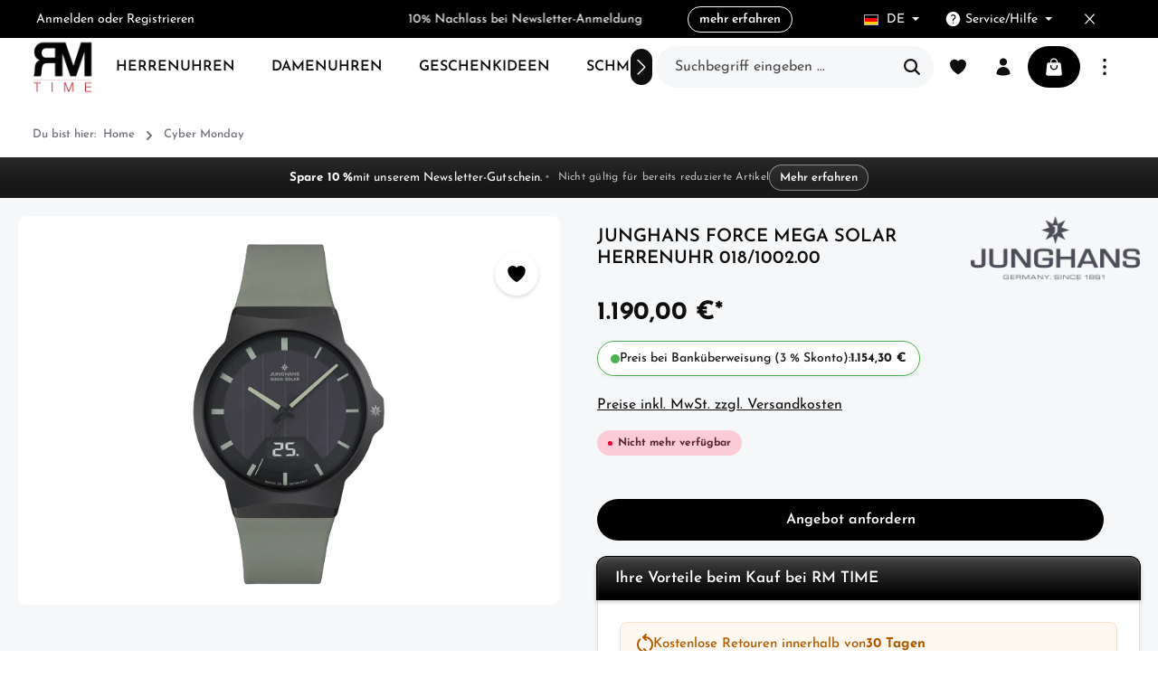

--- FILE ---
content_type: text/html; charset=UTF-8
request_url: https://www.rm-time.de/16953/junghans-force-mega-solar-herrenuhr-018/1002.00
body_size: 60720
content:

<!DOCTYPE html>

<html lang="de-DE"
      itemscope="itemscope"
      itemtype="https://schema.org/WebPage">

                            
    <head>
                                      <meta charset="utf-8">
            
                            <meta name="viewport"
                      content="width=device-width, initial-scale=1, shrink-to-fit=no">
            
                            <meta name="author"
                      content="">
                <meta name="robots"
                      content="index,follow">
                <meta name="revisit-after"
                      content="15 days">
                <meta name="keywords"
                      content="">
                <meta name="description"
                      content="JUNGHANS 018/1002.00 Herrenuhr Force Mega Solar versandkostenfrei bestellen bei RM Time ⭐ Autorisierter JUNGHANS Händler ⭐ Geld zurück Garantie">
            
                <meta property="og:type"
          content="product">
    <meta property="og:site_name"
          content="RM-Time">
    <meta property="og:url"
          content="https://www.rm-time.de/16953/JUNGHANS-Force-Mega-Solar-Herrenuhr-018/1002.00">
    <meta property="og:title"
          content="JUNGHANS Force Mega Solar 018/1002.00 Herrenuhr günstig kaufen bei RM Time">

    <meta property="og:description"
          content="JUNGHANS 018/1002.00 Herrenuhr Force Mega Solar versandkostenfrei bestellen bei RM Time ⭐ Autorisierter JUNGHANS Händler ⭐ Geld zurück Garantie">
    <meta property="og:image"
          content="https://rm-time.cstatic.com/media/bb/ed/05/1698134166/18_1002-00_front.png?ts=1730021389">

            <meta property="product:brand"
              content="Junghans">
    
            <meta property="product:price:amount"
          content="1190">
    <meta property="product:price:currency"
          content="EUR">
    <meta property="product:product_link"
          content="https://www.rm-time.de/16953/JUNGHANS-Force-Mega-Solar-Herrenuhr-018/1002.00">

    <meta name="twitter:card"
          content="product">
    <meta name="twitter:site"
          content="RM-Time">
    <meta name="twitter:title"
          content="JUNGHANS Force Mega Solar 018/1002.00 Herrenuhr günstig kaufen bei RM Time">
    <meta name="twitter:description"
          content="JUNGHANS 018/1002.00 Herrenuhr Force Mega Solar versandkostenfrei bestellen bei RM Time ⭐ Autorisierter JUNGHANS Händler ⭐ Geld zurück Garantie">
    <meta name="twitter:image"
          content="https://rm-time.cstatic.com/media/bb/ed/05/1698134166/18_1002-00_front.png?ts=1730021389">

                            <meta itemprop="copyrightHolder"
                      content="RM-Time">
                <meta itemprop="copyrightYear"
                      content="">
                <meta itemprop="isFamilyFriendly"
                      content="true">
                <meta itemprop="image"
                      content="https://rm-time.cstatic.com/media/8f/96/62/1730660281/RM-Time-Logo-freigestellt-klein-min.png?ts=1730660281">
            
                        <meta name="theme-color"
              content="#ffffff">
    
                                                <link rel="alternate" hreflang="x-default" href="https://www.rm-time.de/16953/JUNGHANS-Force-Mega-Solar-Herrenuhr-018/1002.00">
                                    <link rel="alternate" hreflang="de-DE" href="https://www.rm-time.de/16953/JUNGHANS-Force-Mega-Solar-Herrenuhr-018/1002.00">
                                    <link rel="alternate" hreflang="en-GB" href="https://rm-time.com/JUNGHANS-Force-Mega-Solar-men-s-watch-018-1002.00/SW14245">
                                    
          <script>
      if (window.DooFinderScriptLoaded != true) {
        window.DooFinderScriptLoaded = true;

        let styleLink = document.createElement("link");
        styleLink.href = "https://www.rm-time.de/bundles/doofinder/css/doofinder.css?1758605457";
        styleLink.rel = "stylesheet";
        document.head.appendChild(styleLink);

        let script = document.createElement("script");
        script.src = "https://eu1-config.doofinder.com/2.x/51cbe967-bf8c-4cf7-b813-ec781046769d.js";
        script.async = true;
        document.head.appendChild(script);

        let addToCartScript = document.createElement("script");
        addToCartScript.innerHTML = `
            class DoofinderAddToCartError extends Error {
    constructor(reason, status = "") {
      const message = "Error adding an item to the cart. Reason: " + reason + ". Status code: " + status;
      super(message);
      this.name = "DoofinderAddToCartError";
    }
  }

  document.addEventListener('doofinder.cart.add', async function(event) {
    const product = event.detail;
    const statusPromise = product.statusPromise;
    let isGroupLeader = product.grouping_id && product.grouping_id === product.item_id && product.group_leader;
    if(product.modifiable || isGroupLeader){
      //It's a configurable product, redirect to the product page to let the user configure the product
      statusPromise.reject(new DoofinderAddToCartError("It's a configurable product", 200));
      location.href = product.link;
      return;
    }

    const csrfTokenInput = document.querySelector('.product-info input[name="_csrf_token"]');

    let formData = new FormData();
    let productId = product.shopware_id;

    if (null !== csrfTokenInput && '' !== csrfTokenInput.value) {
      formData.append('_csrf_token', csrfTokenInput.value);
    }

    formData.append('redirectTo', 'frontend.cart.offcanvas');
    formData.append('lineItems[id][id]', productId);
    formData.append('lineItems[id][type]', 'product');
    formData.append('lineItems[id][referencedId]', productId);
    formData.append('lineItems[id][quantity]', 1);
    formData.append('lineItems[id][stackable]', 1);
    formData.append('lineItems[id][removable]', 1);

    let addItemUrl = '/checkout/line-item/add';

    instances = window.PluginManager.getPluginInstances("OffCanvasCart")
    if (instances.length > 0 && instances.some(i => typeof i.openOffCanvas === 'function')) {
      instances.forEach(i => typeof i.openOffCanvas === 'function' && i.openOffCanvas(addItemUrl, formData, () => {
        statusPromise.resolve("The item has been successfully added to the cart.");
      }))
    } else {
      let accessKey = 'SWSCBLRHVKDIZTNKNUDEZ2JAWQ';

      let headers = {
        'Accept': 'application/json',
        'Content-Type': 'application/json',
        'sw-access-key': accessKey,
      };
      let contextResult = await fetch("/store-api/context",
        {
          method: "GET",
          headers: headers
        }
      ).catch(error =>
        statusPromise.reject(new DoofinderAddToCartError("Couldn't fetch context", 200))
      );
      let context = await contextResult.json();
      let token = context.token;

      headers = {
        'sw-access-key': accessKey,
        'sw-context-token': token
      };
      let cartResult = await fetch(addItemUrl,
        {
          method: "POST",
          headers: headers,
          body: formData
        }
      ).catch(error =>
        statusPromise.reject(new DoofinderAddToCartError("Couldn't add line item to cart", 200))
      );
      let cart = await cartResult.json();
      statusPromise.resolve("The item has been successfully added to the cart.");
    }
  });


        `;
        document.head.appendChild(addToCartScript);

        let currency = 'EUR';
        (function(w, k) {w[k] = window[k] || function () { (window[k].q = window[k].q || []).push(arguments) }})(window, "doofinderApp");
        if (currency !== '') {
          doofinderApp("config", "currency", currency);
        }
      }
    </script>
  
                    <link rel="shortcut icon"
                  href="https://rm-time.cstatic.com/media/8f/96/62/1730660281/RM-Time-Logo-freigestellt-klein-min.png?ts=1730660281">
        
                                <link rel="apple-touch-icon"
                  sizes="180x180"
                  href="https://rm-time.cstatic.com/media/8f/96/62/1730660281/RM-Time-Logo-freigestellt-klein-min.png?ts=1730660281">
                    
            
    
    <link rel="canonical" href="https://www.rm-time.de/16953/JUNGHANS-Force-Mega-Solar-Herrenuhr-018/1002.00">

                    <title itemprop="name">JUNGHANS Force Mega Solar 018/1002.00 Herrenuhr günstig kaufen bei RM Time</title>
        
                                                                                            <link rel="stylesheet"
                      href="https://www.rm-time.de/theme/8a2d93cfbf8a776efce86e28eeb12716/css/all.css?1765784780">
                                    

                
                        <link rel="stylesheet" href="/css/josefin.css" >
            
                        <style data-plugin="zenitSphereCustomCss">.prems-premium-item-container .cms-element-product-slider .product-slider-item .product-info .product-action {
  display: block;
 }</style>
            
    

    
            <link rel="stylesheet" href="https://www.rm-time.de/bundles/moorlfoundation/storefront/css/animate.css?1759867314">
    
    
            <script type="application/javascript">window.moorlAnimationZIndex = "9000";</script>
    
            <style>
            :root {
                --moorl-advanced-search-width: 600px;
            }
        </style>
    
                                <script id="usercentrics-cmp" src="https://web.cmp.usercentrics.eu/ui/loader.js" data-settings-id="MaI3URMjLFiebz" async></script>
            
                    <script>
        window.features = {"V6_5_0_0":true,"v6.5.0.0":true,"V6_6_0_0":true,"v6.6.0.0":true,"V6_7_0_0":false,"v6.7.0.0":false,"DISABLE_VUE_COMPAT":false,"disable.vue.compat":false,"ACCESSIBILITY_TWEAKS":false,"accessibility.tweaks":false,"ADMIN_VITE":false,"admin.vite":false,"TELEMETRY_METRICS":false,"telemetry.metrics":false,"CACHE_REWORK":false,"cache.rework":false};
    </script>
        

                
                            <script>
        dataLayer = window.dataLayer || [];
                dataLayer.push({ ecommerce: null });
                dataLayer.push({"pageTitle":"JUNGHANS Force Mega Solar 018\/1002.00 Herrenuhr g\u00fcnstig kaufen bei RM Time","pageSubCategory":"","pageCategoryID":"","pageSubCategoryID":"","pageCountryCode":"de-DE","pageLanguageCode":"Deutsch","pageVersion":1,"pageTestVariation":"1","pageValue":1,"pageAttributes":"1","pageCategory":"Product","productID":"7dfe2b017dd045eaa1ff5da467e148b3","parentProductID":null,"productName":"JUNGHANS Force Mega Solar Herrenuhr 018\/1002.00","productPrice":"1190.00","productEAN":"4000897392741","productSku":"SW14245","productManufacturerNumber":"18\/1002.00","productCategory":"Cyber Monday","productCategoryID":"db6a92f07fde4c1f9eeff6c0d9961979","productCurrency":"EUR","visitorLoginState":"Logged Out","visitorType":"NOT LOGGED IN","visitorLifetimeValue":0,"visitorExistingCustomer":"No"});
                        dataLayer.push({"event":"view_item","ecommerce":{"currency":"EUR","value":1190,"items":[{"item_name":"JUNGHANS Force Mega Solar Herrenuhr 018\/1002.00","item_id":"SW14245","price":1190,"index":0,"item_list_name":"Category","quantity":1,"item_category":"Cyber Monday","item_list_id":"db6a92f07fde4c1f9eeff6c0d9961979","id":"SW14245","google_business_vertical":"retail","item_brand":"Junghans"}]}});
                                                                        var dtgsRemarketingEnabled = true;
            </script>
            
                        
                        <script type="text/plain" data-usercentrics="Google Tag Manager">(function(w,d,s,l,i){w[l]=w[l]||[];w[l].push({'gtm.start':
                            new Date().getTime(),event:'gtm.js'});var f=d.getElementsByTagName(s)[0],
                        j=d.createElement(s),dl=l!='dataLayer'?'&l='+l:'';j.async=true;j.src=
                        'https://www.googletagmanager.com/gtm.js?id='+i+dl;f.parentNode.insertBefore(j,f);
                    })(window,document,'script','dataLayer','GTM-N4JC5DG');</script>
                        
                                              
            <script>
                                    window.gtagActive = true;
                    window.gtagURL = 'https://www.googletagmanager.com/gtag/js?id=G-6CZTMC5D5E';
                    window.controllerName = 'product';
                    window.actionName = 'index';
                    window.trackOrders = '1';
                    window.gtagTrackingId = 'G-6CZTMC5D5E';
                    window.dataLayer = window.dataLayer || [];
                    window.gtagConfig = {
                        'anonymize_ip': '1',
                        'cookie_domain': 'none',
                        'cookie_prefix': '_swag_ga',
                    };

                    function gtag() { dataLayer.push(arguments); }
                            </script>
            
        

          <script>
      if (window.DooFinderScriptLoaded != true) {
        window.DooFinderScriptLoaded = true;

        let styleLink = document.createElement("link");
        styleLink.href = "https://www.rm-time.de/bundles/doofinder/css/doofinder.css?1758605457";
        styleLink.rel = "stylesheet";
        document.head.appendChild(styleLink);

        let script = document.createElement("script");
        script.src = "https://eu1-config.doofinder.com/2.x/51cbe967-bf8c-4cf7-b813-ec781046769d.js";
        script.async = true;
        document.head.appendChild(script);

        let addToCartScript = document.createElement("script");
        addToCartScript.innerHTML = `
            class DoofinderAddToCartError extends Error {
    constructor(reason, status = "") {
      const message = "Error adding an item to the cart. Reason: " + reason + ". Status code: " + status;
      super(message);
      this.name = "DoofinderAddToCartError";
    }
  }

  document.addEventListener('doofinder.cart.add', async function(event) {
    const product = event.detail;
    const statusPromise = product.statusPromise;
    let isGroupLeader = product.grouping_id && product.grouping_id === product.item_id && product.group_leader;
    if(product.modifiable || isGroupLeader){
      //It's a configurable product, redirect to the product page to let the user configure the product
      statusPromise.reject(new DoofinderAddToCartError("It's a configurable product", 200));
      location.href = product.link;
      return;
    }

    const csrfTokenInput = document.querySelector('.product-info input[name="_csrf_token"]');

    let formData = new FormData();
    let productId = product.shopware_id;

    if (null !== csrfTokenInput && '' !== csrfTokenInput.value) {
      formData.append('_csrf_token', csrfTokenInput.value);
    }

    formData.append('redirectTo', 'frontend.cart.offcanvas');
    formData.append('lineItems[id][id]', productId);
    formData.append('lineItems[id][type]', 'product');
    formData.append('lineItems[id][referencedId]', productId);
    formData.append('lineItems[id][quantity]', 1);
    formData.append('lineItems[id][stackable]', 1);
    formData.append('lineItems[id][removable]', 1);

    let addItemUrl = '/checkout/line-item/add';

    instances = window.PluginManager.getPluginInstances("OffCanvasCart")
    if (instances.length > 0 && instances.some(i => typeof i.openOffCanvas === 'function')) {
      instances.forEach(i => typeof i.openOffCanvas === 'function' && i.openOffCanvas(addItemUrl, formData, () => {
        statusPromise.resolve("The item has been successfully added to the cart.");
      }))
    } else {
      let accessKey = 'SWSCBLRHVKDIZTNKNUDEZ2JAWQ';

      let headers = {
        'Accept': 'application/json',
        'Content-Type': 'application/json',
        'sw-access-key': accessKey,
      };
      let contextResult = await fetch("/store-api/context",
        {
          method: "GET",
          headers: headers
        }
      ).catch(error =>
        statusPromise.reject(new DoofinderAddToCartError("Couldn't fetch context", 200))
      );
      let context = await contextResult.json();
      let token = context.token;

      headers = {
        'sw-access-key': accessKey,
        'sw-context-token': token
      };
      let cartResult = await fetch(addItemUrl,
        {
          method: "POST",
          headers: headers,
          body: formData
        }
      ).catch(error =>
        statusPromise.reject(new DoofinderAddToCartError("Couldn't add line item to cart", 200))
      );
      let cart = await cartResult.json();
      statusPromise.resolve("The item has been successfully added to the cart.");
    }
  });


        `;
        document.head.appendChild(addToCartScript);

        let currency = 'EUR';
        (function(w, k) {w[k] = window[k] || function () { (window[k].q = window[k].q || []).push(arguments) }})(window, "doofinderApp");
        if (currency !== '') {
          doofinderApp("config", "currency", currency);
        }
      }
    </script>
          

                
                        <script data-plugin="zenitSphereCustomHeadJs">
                <script async type='text/javascript' src='https://static.klaviyo.com/onsite/js/klaviyo.js?company_id=SG6UU5'>
<!-- Hotjar Tracking Code for https://www.rm-time.de -->

    (function(h,o,t,j,a,r){
        h.hj=h.hj||function(){(h.hj.q=h.hj.q||[]).push(arguments)};
        h._hjSettings={hjid:3704530,hjsv:6};
        a=o.getElementsByTagName('head')[0];
        r=o.createElement('script');r.async=1;
        r.src=t+h._hjSettings.hjid+j+h._hjSettings.hjsv;
        a.appendChild(r);
    })(window,document,'https://static.hotjar.com/c/hotjar-','.js?sv=');

<!-- Elfsight Accessibility | Untitled Accessibility -->
<script src="https://elfsightcdn.com/platform.js" async>
<div class="elfsight-app-20c52628-54c3-40f8-9a45-665cd9327d4a" data-elfsight-app-lazy></div>
            </script>
            
                            
                            
                            
                                                        
                                                                                                                                                                                                                                                                                                
                                        



                            
            <script type="text/javascript"
                                src='https://www.google.com/recaptcha/api.js?render=6LdDDYkqAAAAAAuPfiRpzSd4hziCaTKaJ7KmJDUc'
                defer></script>
        <script>
                                        window.googleReCaptchaV3Active = true;
                    </script>
            
                
        
                                    <script>
                window.activeNavigationId = 'db6a92f07fde4c1f9eeff6c0d9961979';
                window.router = {
                    'frontend.cart.offcanvas': '/checkout/offcanvas',
                    'frontend.cookie.offcanvas': '/cookie/offcanvas',
                    'frontend.checkout.finish.page': '/checkout/finish',
                    'frontend.checkout.info': '/widgets/checkout/info',
                    'frontend.menu.offcanvas': '/widgets/menu/offcanvas',
                    'frontend.cms.page': '/widgets/cms',
                    'frontend.cms.navigation.page': '/widgets/cms/navigation',
                    'frontend.account.addressbook': '/widgets/account/address-book',
                    'frontend.country.country-data': '/country/country-state-data',
                    'frontend.app-system.generate-token': '/app-system/Placeholder/generate-token',
                    };
                window.salesChannelId = 'fd0b97d44d5140c48319772f6e955d5d';
            </script>
        
    <script>
        window.router['frontend.store.profitmetrics.tracking'] = 'https://www.rm-time.de/profitmetrics/tracking';
    </script>

                                <script>
                
                window.breakpoints = {"xs":0,"sm":576,"md":768,"lg":992,"xl":1200,"xxl":1400};
            </script>
        
                                    <script>
                    window.customerLoggedInState = 0;

                    window.wishlistEnabled = 1;
                </script>
                    
                                    
    
                            <script>
                window.themeAssetsPublicPath = 'https://www.rm-time.de/theme/0190e18ca391724e8c92dfb03d9628d6/assets/';
            </script>
        
        
                                                                    <script>
                        window.themeJsPublicPath = 'https://www.rm-time.de/theme/8a2d93cfbf8a776efce86e28eeb12716/js/';
                    </script>
                                            <script type="text/javascript" src="https://www.rm-time.de/theme/8a2d93cfbf8a776efce86e28eeb12716/js/storefront/storefront.js?1765784780" defer></script>
                                            <script type="text/javascript" src="https://www.rm-time.de/theme/8a2d93cfbf8a776efce86e28eeb12716/js/swag-pay-pal/swag-pay-pal.js?1765784780" defer></script>
                                            <script type="text/javascript" src="https://www.rm-time.de/theme/8a2d93cfbf8a776efce86e28eeb12716/js/pickware-dhl/pickware-dhl.js?1765784780" defer></script>
                                            <script type="text/javascript" src="https://www.rm-time.de/theme/8a2d93cfbf8a776efce86e28eeb12716/js/pickware-shipping-bundle/pickware-shipping-bundle.js?1765784780" defer></script>
                                            <script type="text/javascript" src="https://www.rm-time.de/theme/8a2d93cfbf8a776efce86e28eeb12716/js/netzp-shopmanager6/netzp-shopmanager6.js?1765784780" defer></script>
                                            <script type="text/javascript" src="https://www.rm-time.de/theme/8a2d93cfbf8a776efce86e28eeb12716/js/klavi-overd/klavi-overd.js?1765784780" defer></script>
                                            <script type="text/javascript" src="https://www.rm-time.de/theme/8a2d93cfbf8a776efce86e28eeb12716/js/cbax-modul-analytics/cbax-modul-analytics.js?1765784780" defer></script>
                                            <script type="text/javascript" src="https://www.rm-time.de/theme/8a2d93cfbf8a776efce86e28eeb12716/js/dtgs-google-tag-manager-sw6/dtgs-google-tag-manager-sw6.js?1765784780" defer></script>
                                            <script type="text/javascript" src="https://www.rm-time.de/theme/8a2d93cfbf8a776efce86e28eeb12716/js/profitmetrics/profitmetrics.js?1765784780" defer></script>
                                            <script type="text/javascript" src="https://www.rm-time.de/theme/8a2d93cfbf8a776efce86e28eeb12716/js/moorl-foundation/moorl-foundation.js?1765784780" defer></script>
                                            <script type="text/javascript" src="https://www.rm-time.de/theme/8a2d93cfbf8a776efce86e28eeb12716/js/moorl-interrupter/moorl-interrupter.js?1765784780" defer></script>
                                            <script type="text/javascript" src="https://www.rm-time.de/theme/8a2d93cfbf8a776efce86e28eeb12716/js/gjuce-credit-transfer-by-qrcode-s-w6/gjuce-credit-transfer-by-qrcode-s-w6.js?1765784780" defer></script>
                                            <script type="text/javascript" src="https://www.rm-time.de/theme/8a2d93cfbf8a776efce86e28eeb12716/js/doo-finder/doo-finder.js?1765784780" defer></script>
                                            <script type="text/javascript" src="https://www.rm-time.de/theme/8a2d93cfbf8a776efce86e28eeb12716/js/zenit-platform-sphere/zenit-platform-sphere.js?1765784780" defer></script>
                                            <script type="text/javascript" src="https://www.rm-time.de/theme/8a2d93cfbf8a776efce86e28eeb12716/js/zenit-platform-sphere-set2/zenit-platform-sphere-set2.js?1765784780" defer></script>
                                    
                        

    
    
    

    
        
        
        
        
    
        
                            

                                
    <script>
        window.mollie_javascript_use_shopware = '0'
    </script>

            <script type="text/javascript" src="https://www.rm-time.de/bundles/molliepayments/mollie-payments.js?1759315965" defer></script>
    

    </head>

    <body class="is-ctl-product is-act-index has-product-actions has-marketing-slider has-pw-toggle has-lbl-floating is-flyout-fullscreen is-cms is-lo-full-width-header is-tb-collapsible is-srch-default is-mn-offcanvas-lg">

            <div class="skip-to-content bg-primary-subtle text-primary-emphasis visually-hidden-focusable overflow-hidden">
            <div class="container d-flex justify-content-center">
                <a href="#content-main" class="skip-to-content-link d-inline-flex text-decoration-underline m-1 p-2 fw-bold gap-2">
                    Zum Hauptinhalt springen
                </a>
            </div>
        </div>
    
        
                
                
    
                    <noscript class="noscript-main">
                
    <div role="alert"
                  class="alert alert-info alert-has-icon">
                                                                        
                                                                                                                                                                                    
                                    
                <span class="icon icon-info" aria-hidden="true">
                                        <svg xmlns="http://www.w3.org/2000/svg" xmlns:xlink="http://www.w3.org/1999/xlink" width="24" height="24" viewBox="0 0 24 24"><defs><path d="M12 7c.5523 0 1 .4477 1 1s-.4477 1-1 1-1-.4477-1-1 .4477-1 1-1zm1 9c0 .5523-.4477 1-1 1s-1-.4477-1-1v-5c0-.5523.4477-1 1-1s1 .4477 1 1v5zm11-4c0 6.6274-5.3726 12-12 12S0 18.6274 0 12 5.3726 0 12 0s12 5.3726 12 12zM12 2C6.4772 2 2 6.4772 2 12s4.4772 10 10 10 10-4.4772 10-10S17.5228 2 12 2z" id="icons-default-info" /></defs><use xlink:href="#icons-default-info" fill="#758CA3" fill-rule="evenodd" /></svg>
                    </span>
    
    
                                                        
                                    
                    <div class="alert-content-container">
                                                    
                                                        <div class="alert-content">                                                    Um unseren Shop in vollem Umfang nutzen zu können, empfehlen wir Ihnen Javascript in Ihrem Browser zu aktivieren.
                                                                </div>                
                                                                </div>
            </div>
            </noscript>
        
    
    <!-- Google Tag Manager Noscript -->
            <noscript class="noscript-gtm">
            <iframe src="https://www.googletagmanager.com/ns.html?id=GTM-N4JC5DG"
                    height="0"
                    width="0"
                    style="display:none;visibility:hidden">
            </iframe>
        </noscript>
        <!-- End Google Tag Manager Noscript -->


                
    <div class="page-wrapper">

                                                                                                                                                                                                                                                                                                            
                                                                
                                
                        
                                                                                                                    
                                                
                        
                                        
                                                            
                                    
            
            
            
            
                        
                                    
                                                                            
                        
                
            <header
                class="header-main header-single-line header-single-line-mobile header-logo-left"
                data-zen-sticky-header="true"
                data-zen-sticky-header-options="{&quot;viewports&quot;:[&quot;XXL&quot;,&quot;XS&quot;,&quot;SM&quot;,&quot;MD&quot;,&quot;LG&quot;,&quot;XL&quot;],&quot;scrollOffset&quot;:&quot;&quot;,&quot;autoHide&quot;:false}"
                                    data-zen-header-tooltips="true"
                    data-zen-header-tooltips-options="{&quot;tooltipPlacement&quot;:&quot;bottom&quot;}"
                            >
                <div class="header-inner">
                                                                                    
                                                    <div class="collapse show"
                     id="topBarCollapse">
                                            
    <div class="top-bar">
        <div class="container">
                                        <nav class="top-bar-nav" aria-label="Shop-Einstellungen">
                                                                            <div class="top-bar-nav-item top-bar-login-register d-none d-lg-flex">
            <span class="top-bar-login">
                            <a href="/account/login"
                   title="Anmelden"
                   class="top-bar-login-item">
                    Anmelden
                </a>
                    </span>
        <span>oder</span>
        <span class="top-bar-register">
                            <a href="/account/login"
                   title="Registrieren"
                   class="top-bar-register-item">
                    Registrieren
                </a>
                    </span>
        </div>
                                            
                                                                        <div class="top-bar-nav-item top-bar-marketing">
                                    
            
        <div class="text-slider"
             data-zen-text-slider="true"
             data-zen-text-slider-options="{&quot;interval&quot;:4000}">
            <div class="text-items text-slider-items">
                                    <div class="text-item text-slider-item">
                        <span class="item-entry">
                                                            10% Nachlass bei Newsletter-Anmeldung
                                                    </span>
                    </div>
                                    <div class="text-item text-slider-item">
                        <span class="item-entry">
                                                            3% Skonto bei Zahlung per Vorkasse (Überweisung)
                                                    </span>
                    </div>
                                    <div class="text-item text-slider-item">
                        <span class="item-entry">
                                                            Geschenkartikel gratis ab 1000€
                                                    </span>
                    </div>
                            </div>
        </div>
                    <div class="text-slider-button">
                <a href="/gutscheine-und-aktionen-bei-rm-time"
                                      title="mehr erfahren"
                   class="btn btn-outline btn-sm">
                    mehr erfahren
                </a>
            </div>
                                        </div>
                                            
                                            <div class="top-bar-nav-item top-bar-navigation-group d-none d-lg-flex">
                                                                                                                                                
            <div class="top-bar-nav-item top-bar-language">
                            <form method="post"
                      action="/checkout/language"
                      class="language-form"
                      data-form-auto-submit="true">
                            
            
    <div class="languages-menu dropdown">
        <button class="btn dropdown-toggle top-bar-nav-btn"
            type="button"
            id="languagesDropdown-top-bar"
            data-bs-toggle="dropdown"
            aria-haspopup="true"
            aria-expanded="false"
            aria-label="Sprache ändern (Deutsch ist die aktuelle Sprache)">

                            <span aria-hidden="true" class="top-bar-list-icon language-flag country-de language-de"></span>
            
                                            <span class="top-bar-nav-text">DE</span>
                    </button>

                                        <ul class="top-bar-list dropdown-menu dropdown-menu-end shadow"
                aria-label="Verfügbare Sprachen">
                                    
                                                            <li class="top-bar-list-item dropdown-item item-checked active">
                                                                                                                                    
                                                                                        <label class="top-bar-list-label"
                                       for="top-bar-2fbb5fe2e29a4d70aa5854ce7ce3e20b">
                                    <input id="top-bar-2fbb5fe2e29a4d70aa5854ce7ce3e20b"
                                           class="top-bar-list-radio"
                                           value="2fbb5fe2e29a4d70aa5854ce7ce3e20b"
                                           name="languageId"
                                           type="radio"
                                         checked>

                                                                            <span aria-hidden="true" class="top-bar-list-icon language-flag country-de language-de"></span>
                                    
                                                                            DE
                                                                    </label>
                            
                                                                        </li>
                                    
                                                            <li class="top-bar-list-item dropdown-item">
                                                                                                                                    
                                                                                        <label class="top-bar-list-label"
                                       for="top-bar-699d1318fff645bb92e01d15d91e7909">
                                    <input id="top-bar-699d1318fff645bb92e01d15d91e7909"
                                           class="top-bar-list-radio"
                                           value="699d1318fff645bb92e01d15d91e7909"
                                           name="languageId"
                                           type="radio"
                                        >

                                                                            <span aria-hidden="true" class="top-bar-list-icon language-flag country-gb language-en"></span>
                                    
                                                                            EN
                                                                    </label>
                            
                                                                        </li>
                            </ul>
            </div>

    <input name="redirectTo" type="hidden" value="frontend.detail.page">

            <input name="redirectParameters[_httpCache]" type="hidden" value="1">
            <input name="redirectParameters[productId]" type="hidden" value="7dfe2b017dd045eaa1ff5da467e148b3">
                    </form>
                    </div>
                                    
                                                                                                                    
                                                                
                                                                                            
                                                                        
            <div class="top-bar-nav-item top-bar-menu">
                            <div class="service-menu dropdown">
                    <button class="btn dropdown-toggle top-bar-nav-btn"
                            type="button"
                            id="serviceMenuDropdown-offcanvas"
                            data-bs-toggle="dropdown"
                            aria-haspopup="true"
                            aria-expanded="false">
                                                                                                                                                        
                                                
                <span class="icon icon-help icon-sm">
                                        <svg xmlns="http://www.w3.org/2000/svg" xmlns:xlink="http://www.w3.org/1999/xlink" viewBox="0 0 24 24"><defs><path d="M2.25 12c0-5.385 4.365-9.75 9.75-9.75s9.75 4.365 9.75 9.75-4.365 9.75-9.75 9.75S2.25 17.385 2.25 12zm11.378-3.917c-.89-.777-2.366-.777-3.255 0a.75.75 0 01-.988-1.129c1.454-1.272 3.776-1.272 5.23 0 1.513 1.324 1.513 3.518 0 4.842a3.75 3.75 0 01-.837.552c-.676.328-1.028.774-1.028 1.152v.75a.75.75 0 01-1.5 0v-.75c0-1.279 1.06-2.107 1.875-2.502.182-.088.351-.199.503-.331.83-.727.83-1.857 0-2.584zM12 18a.75.75 0 100-1.5.75.75 0 000 1.5z" id="icons-heroicons-solid-help" /></defs><use xlink:href="#icons-heroicons-solid-help" fill-rule="evenodd" /></svg>
                    </span>
    
    
                            <span class="top-bar-nav-text">Service/Hilfe</span>
                    </button>
                                                                    <div class="dropdown-menu "
                             aria-labelledby="serviceMenuDropdown-offcanvas">
                                                            <a class="top-bar-list-item dropdown-item"
                                   href="https://www.rm-time.de/Support/Angebotsanfrage/"
                                                                      title="Angebotsanfrage">Angebotsanfrage</a>
                                                            <a class="top-bar-list-item dropdown-item"
                                   href="https://www.rm-time.de/Support/Beratung-buchen/"
                                                                      title="Beratung buchen">Beratung buchen</a>
                                                            <a class="top-bar-list-item dropdown-item"
                                   href="https://www.rm-time.de/Support/FAQ-Haeufige-Fragen/"
                                                                      title="FAQ - Häufige Fragen">FAQ - Häufige Fragen</a>
                                                            <a class="top-bar-list-item dropdown-item"
                                   href="https://www.rm-time.de/gutscheine-und-aktionen-bei-rm-time"
                                                                      title="Gutscheine &amp; Aktionen">Gutscheine &amp; Aktionen</a>
                                                            <a class="top-bar-list-item dropdown-item"
                                   href="https://www.rm-time.de/Support/Kontakt/"
                                                                      title="Kontakt">Kontakt</a>
                                                            <a class="top-bar-list-item dropdown-item"
                                   href="https://www.rm-time.de/Support/Magazin/"
                                                                      title="Magazin">Magazin</a>
                                                            <a class="top-bar-list-item dropdown-item"
                                   href="https://www.rm-time.de/Support/Rueckgabe/"
                                                                      title="Rückgabe">Rückgabe</a>
                                                            <a class="top-bar-list-item dropdown-item"
                                   href="https://www.rm-time.de/Support/Reklamation/"
                                                                      title="Reklamation">Reklamation</a>
                                                            <a class="top-bar-list-item dropdown-item"
                                   href="https://www.rm-time.de/Support/Versand-Zahlungen/"
                                                                      title="Versand &amp; Zahlungen">Versand &amp; Zahlungen</a>
                                                            <a class="top-bar-list-item dropdown-item"
                                   href="https://www.rm-time.de/Support/Sitemap/"
                                                                      title="Sitemap">Sitemap</a>
                                                    </div>
                                    </div>
                    </div>
                                                                
                                                                                                <button class="btn top-bar-nav-btn btn-close-top-bar"
                                            type="button"
                                            aria-label="Top bar schließen"
                                            data-bs-toggle="collapse"
                                            data-bs-target="#topBarCollapse"
                                            aria-expanded="true"
                                            data-zen-collapse-top-bar-options="null">
                                                                                                                                                                                                                    
                                                
                <span class="icon icon-x icon-sm">
                                        <svg xmlns="http://www.w3.org/2000/svg" xmlns:xlink="http://www.w3.org/1999/xlink" viewBox="0 0 24 24"><defs><path d="M5.47 5.47a.75.75 0 011.06 0L12 10.94l5.47-5.47a.75.75 0 111.06 1.06L13.06 12l5.47 5.47a.75.75 0 11-1.06 1.06L12 13.06l-5.47 5.47a.75.75 0 01-1.06-1.06L10.94 12 5.47 6.53a.75.75 0 010-1.06z" id="icons-heroicons-solid-x" /></defs><use xlink:href="#icons-heroicons-solid-x" fill-rule="evenodd" /></svg>
                    </span>
    
    
                                                                                </button>
                                                                                    </div>
                                    </nav>
                    </div>
    </div>
                </div>
                        

                <div class="nav-header ">
            <div class="container">
                <div class="header-row row gx-1 align-items-center ">
                                                                <div class="header-logo-col col-auto col-md-auto order-1">
                                <div class="header-logo-main">
                      <a class="header-logo-main-link"
               href="/"
               title="Zur Startseite gehen">
                                
                        <picture class="header-logo-picture">
                                                                            
                                                                            
                                                                                    <img src="https://rm-time.cstatic.com/media/8f/96/62/1730660281/RM-Time-Logo-freigestellt-klein-min.png?ts=1730660281"
                                     alt="Zur Startseite gehen"
                                     class="img-fluid header-logo-main-img">
                                                                        </picture>
                
            </a>
        

          <script>
      if (window.DooFinderScriptLoaded != true) {
        window.DooFinderScriptLoaded = true;

        let styleLink = document.createElement("link");
        styleLink.href = "https://www.rm-time.de/bundles/doofinder/css/doofinder.css?1758605457";
        styleLink.rel = "stylesheet";
        document.head.appendChild(styleLink);

        let script = document.createElement("script");
        script.src = "https://eu1-config.doofinder.com/2.x/51cbe967-bf8c-4cf7-b813-ec781046769d.js";
        script.async = true;
        document.head.appendChild(script);

        let addToCartScript = document.createElement("script");
        addToCartScript.innerHTML = `
            class DoofinderAddToCartError extends Error {
    constructor(reason, status = "") {
      const message = "Error adding an item to the cart. Reason: " + reason + ". Status code: " + status;
      super(message);
      this.name = "DoofinderAddToCartError";
    }
  }

  document.addEventListener('doofinder.cart.add', async function(event) {
    const product = event.detail;
    const statusPromise = product.statusPromise;
    let isGroupLeader = product.grouping_id && product.grouping_id === product.item_id && product.group_leader;
    if(product.modifiable || isGroupLeader){
      //It's a configurable product, redirect to the product page to let the user configure the product
      statusPromise.reject(new DoofinderAddToCartError("It's a configurable product", 200));
      location.href = product.link;
      return;
    }

    const csrfTokenInput = document.querySelector('.product-info input[name="_csrf_token"]');

    let formData = new FormData();
    let productId = product.shopware_id;

    if (null !== csrfTokenInput && '' !== csrfTokenInput.value) {
      formData.append('_csrf_token', csrfTokenInput.value);
    }

    formData.append('redirectTo', 'frontend.cart.offcanvas');
    formData.append('lineItems[id][id]', productId);
    formData.append('lineItems[id][type]', 'product');
    formData.append('lineItems[id][referencedId]', productId);
    formData.append('lineItems[id][quantity]', 1);
    formData.append('lineItems[id][stackable]', 1);
    formData.append('lineItems[id][removable]', 1);

    let addItemUrl = '/checkout/line-item/add';

    instances = window.PluginManager.getPluginInstances("OffCanvasCart")
    if (instances.length > 0 && instances.some(i => typeof i.openOffCanvas === 'function')) {
      instances.forEach(i => typeof i.openOffCanvas === 'function' && i.openOffCanvas(addItemUrl, formData, () => {
        statusPromise.resolve("The item has been successfully added to the cart.");
      }))
    } else {
      let accessKey = 'SWSCBLRHVKDIZTNKNUDEZ2JAWQ';

      let headers = {
        'Accept': 'application/json',
        'Content-Type': 'application/json',
        'sw-access-key': accessKey,
      };
      let contextResult = await fetch("/store-api/context",
        {
          method: "GET",
          headers: headers
        }
      ).catch(error =>
        statusPromise.reject(new DoofinderAddToCartError("Couldn't fetch context", 200))
      );
      let context = await contextResult.json();
      let token = context.token;

      headers = {
        'sw-access-key': accessKey,
        'sw-context-token': token
      };
      let cartResult = await fetch(addItemUrl,
        {
          method: "POST",
          headers: headers,
          body: formData
        }
      ).catch(error =>
        statusPromise.reject(new DoofinderAddToCartError("Couldn't add line item to cart", 200))
      );
      let cart = await cartResult.json();
      statusPromise.resolve("The item has been successfully added to the cart.");
    }
  });


        `;
        document.head.appendChild(addToCartScript);

        let currency = 'EUR';
        (function(w, k) {w[k] = window[k] || function () { (window[k].q = window[k].q || []).push(arguments) }})(window, "doofinderApp");
        if (currency !== '') {
          doofinderApp("config", "currency", currency);
        }
      }
    </script>
      </div>
                        </div>
                    
                                                                        <div class="header-nav-col nav-main d-none d-xl-flex flex-grow-2 col-xl order-lg-2 nav-main-scroller">
                                                                        <div class="main-navigation"
         id="mainNavigation"
                    data-flyout-menu="true"
                            data-zen-nav-scroller="true"
            >
                            <div class="container">
                                    <nav class="nav main-navigation-menu"
                        aria-label="Hauptnavigation"
                        itemscope="itemscope"
                        itemtype="https://schema.org/SiteNavigationElement">
                        
                            
                                                    
                                                                                            
                                    
    
                    
                            <a class="nav-link main-navigation-link nav-item-37e6b2a0c84a46ffbf98c367168c0709 "
                href="https://www.rm-time.de/Herrenuhren/"
                itemprop="url"
                                                                                data-flyout-menu-trigger="37e6b2a0c84a46ffbf98c367168c0709"
                                                    >

                                <div class="main-navigation-link-text has-children" data-hover="Herrenuhren">
                    <span class="main-navigation-link-name" data-hover="Herrenuhren" itemprop="name">Herrenuhren</span>

                                                                                                
                    
                                                                                                    
                                    </div>
            </a>

                    
                                    
                                                                                                    
                                    
    
                    
                            <a class="nav-link main-navigation-link nav-item-026873397866422cabf538caaa8a11f7 "
                href="https://www.rm-time.de/Damenuhren/"
                itemprop="url"
                                                                                data-flyout-menu-trigger="026873397866422cabf538caaa8a11f7"
                                                    >

                                <div class="main-navigation-link-text has-children" data-hover="Damenuhren">
                    <span class="main-navigation-link-name" data-hover="Damenuhren" itemprop="name">Damenuhren</span>

                                                                                                
                    
                                                                                                    
                                    </div>
            </a>

                    
                                    
                                                                                                    
                                    
    
                    
                            <a class="nav-link main-navigation-link nav-item-eb86a711d39540f69c6868b6ba3cc366 "
                href="https://www.rm-time.de/Geschenkideen/"
                itemprop="url"
                                                                                data-flyout-menu-trigger="eb86a711d39540f69c6868b6ba3cc366"
                                                    >

                                <div class="main-navigation-link-text has-children" data-hover="Geschenkideen">
                    <span class="main-navigation-link-name" data-hover="Geschenkideen" itemprop="name">Geschenkideen</span>

                                                                                                
                    
                                                                                                    
                                    </div>
            </a>

                    
                                    
                                                                                                    
                                    
    
                    
                            <a class="nav-link main-navigation-link nav-item-45f88b81a5124fe683e1ce7e4f85384b "
                href="https://www.rm-time.de/Schmuck/"
                itemprop="url"
                                                                                data-flyout-menu-trigger="45f88b81a5124fe683e1ce7e4f85384b"
                                                    >

                                <div class="main-navigation-link-text has-children" data-hover="Schmuck">
                    <span class="main-navigation-link-name" data-hover="Schmuck" itemprop="name">Schmuck</span>

                                                                                                
                    
                                                                                                    
                                    </div>
            </a>

                    
                                    
                                                                                </nav>
                

                                                                                        <div class="main-navigation-scroller-controls-prev">
                                                                                                                                                                                                    
                                    
                <span class="icon icon-arrow-head-left icon-xs">
                                        <svg xmlns="http://www.w3.org/2000/svg" xmlns:xlink="http://www.w3.org/1999/xlink" width="24" height="24" viewBox="0 0 24 24"><defs><path id="icons-default-arrow-head-left" d="m12.5 7.9142 10.2929 10.293c.3905.3904 1.0237.3904 1.4142 0 .3905-.3906.3905-1.0238 0-1.4143l-11-11c-.3905-.3905-1.0237-.3905-1.4142 0l-11 11c-.3905.3905-.3905 1.0237 0 1.4142.3905.3905 1.0237.3905 1.4142 0L12.5 7.9142z" /></defs><use transform="matrix(0 1 1 0 .5 -.5)" xlink:href="#icons-default-arrow-head-left" fill="#758CA3" fill-rule="evenodd" /></svg>
                    </span>
    
    
                                                                </div>
                                                                            <div class="main-navigation-scroller-controls-next">
                                                                                                                                                                                                    
                                    
                <span class="icon icon-arrow-head-right icon-xs">
                                        <svg xmlns="http://www.w3.org/2000/svg" xmlns:xlink="http://www.w3.org/1999/xlink" width="24" height="24" viewBox="0 0 24 24"><defs><path id="icons-default-arrow-head-right" d="m11.5 7.9142 10.2929 10.293c.3905.3904 1.0237.3904 1.4142 0 .3905-.3906.3905-1.0238 0-1.4143l-11-11c-.3905-.3905-1.0237-.3905-1.4142 0l-11 11c-.3905.3905-.3905 1.0237 0 1.4142.3905.3905 1.0237.3905 1.4142 0L11.5 7.9142z" /></defs><use transform="rotate(90 11.5 12)" xlink:href="#icons-default-arrow-head-right" fill="#758CA3" fill-rule="evenodd" /></svg>
                    </span>
    
    
                                                                </div>
                                                                        </div>
        
                                                                                                                                                                                                                                                                                                                                                                                                                                                                                
                                                                        <div class="navigation-flyouts">
                                                                                                                                                            
            <div class="navigation-flyout"
             data-flyout-menu-id="37e6b2a0c84a46ffbf98c367168c0709">

                        <div class="navigation-flyout-inner">
                <div class="container">
                                                                                        
                        <div class="row navigation-flyout-bar">
                            <div class="col">
                    <div class="navigation-flyout-category-link">
                                                                                    <a class="nav-link"
                                   href="https://www.rm-time.de/Herrenuhren/"
                                   itemprop="url"
                                   title="Herrenuhren">
                                                                            Zur Kategorie Herrenuhren
                                                                                                                                                                        
    
                <span class="icon icon-arrow-right icon-primary">
                                        <svg xmlns="http://www.w3.org/2000/svg" xmlns:xlink="http://www.w3.org/1999/xlink" width="16" height="16" viewBox="0 0 16 16"><defs><path id="icons-solid-arrow-right" d="M6.7071 6.2929c-.3905-.3905-1.0237-.3905-1.4142 0-.3905.3905-.3905 1.0237 0 1.4142l3 3c.3905.3905 1.0237.3905 1.4142 0l3-3c.3905-.3905.3905-1.0237 0-1.4142-.3905-.3905-1.0237-.3905-1.4142 0L9 8.5858l-2.2929-2.293z" /></defs><use transform="rotate(-90 9 8.5)" xlink:href="#icons-solid-arrow-right" fill="#758CA3" fill-rule="evenodd" /></svg>
                    </span>
    
    
                                                                        </a>
                                                                        </div>
                </div>
            
                            <div class="col-auto">
                    <div class="navigation-flyout-close js-close-flyout-menu">
                                                                                                                                                                                                                    
                                                
                <span class="icon icon-x">
                                        <svg xmlns="http://www.w3.org/2000/svg" xmlns:xlink="http://www.w3.org/1999/xlink" viewBox="0 0 24 24"><use xlink:href="#icons-heroicons-solid-x" fill-rule="evenodd" /></svg>
                    </span>
    
    
                                                                            </div>
                </div>
                    </div>
    
    
            <div class="row navigation-flyout-content">
                <div class="col-8 col-xl-9">
        <div class="navigation-flyout-categories">
                    
                    
    
        
    
    <div class="row navigation-flyout-categories is-level-0 has-media">
                                            
                                                        
                                
                
                <div class=" navigation-flyout-col">
                                                                                                                            <a class="nav-item nav-link navigation-flyout-link is-level-0"
                                   href="https://www.rm-time.de/Herrenuhren/Marken/"
                                   itemprop="url"
                                                                      title="Marken">
                                    <span itemprop="name">Marken</span>

                                                                                                            </a>
                                                                        
                                                                                                    
        
    
        
    
    <div class="navigation-flyout-categories is-level-1">
                                            
                                                        
                                
                
                <div class="navigation-flyout-col">
                                                                                                                            <a class="nav-item nav-link navigation-flyout-link is-level-1"
                                   href="https://www.rm-time.de/Herrenuhren/Marken/Bulova/"
                                   itemprop="url"
                                                                      title="Bulova">
                                    <span itemprop="name">Bulova</span>

                                                                                                            </a>
                                                                        
                                                                                        
                                    </div>
                                                        
                                                        
                                
                
                <div class="navigation-flyout-col">
                                                                                                                            <a class="nav-item nav-link navigation-flyout-link is-level-1"
                                   href="https://www.rm-time.de/Herrenuhren/Marken/Certina/"
                                   itemprop="url"
                                                                      title="Certina">
                                    <span itemprop="name">Certina</span>

                                                                                                            </a>
                                                                        
                                                                                        
                                    </div>
                                                        
                                                        
                                
                
                <div class="navigation-flyout-col">
                                                                                                                            <a class="nav-item nav-link navigation-flyout-link is-level-1"
                                   href="https://www.rm-time.de/Herrenuhren/Marken/Citizen/"
                                   itemprop="url"
                                                                      title="Citizen">
                                    <span itemprop="name">Citizen</span>

                                                                                                            </a>
                                                                        
                                                                                        
                                    </div>
                                                        
                                                        
                                
                
                <div class="navigation-flyout-col">
                                                                                                                            <a class="nav-item nav-link navigation-flyout-link is-level-1"
                                   href="https://www.rm-time.de/herrenuhren/marken/casio-edifice/"
                                   itemprop="url"
                                                                      title="Edifice">
                                    <span itemprop="name">Edifice</span>

                                                                                                            </a>
                                                                        
                                                                                        
                                    </div>
                                                        
                                                        
                                
                
                <div class="navigation-flyout-col">
                                                                                                                            <a class="nav-item nav-link navigation-flyout-link is-level-1"
                                   href="https://www.rm-time.de/Herrenuhren/Marken/Edox/"
                                   itemprop="url"
                                                                      title="Edox">
                                    <span itemprop="name">Edox</span>

                                                                                                            </a>
                                                                        
                                                                                        
                                    </div>
                                                        
                                                        
                                
                
                <div class="navigation-flyout-col">
                                                                                                                            <a class="nav-item nav-link navigation-flyout-link is-level-1"
                                   href="https://www.rm-time.de/Herrenuhren/Marken/Fortis/"
                                   itemprop="url"
                                                                      title="Fortis">
                                    <span itemprop="name">Fortis</span>

                                                                                                            </a>
                                                                        
                                                                                        
                                    </div>
                                                        
                                                        
                                
                
                <div class="navigation-flyout-col">
                                                                                                                            <a class="nav-item nav-link navigation-flyout-link is-level-1"
                                   href="https://www.rm-time.de/Herrenuhren/Marken/Garmin/"
                                   itemprop="url"
                                                                      title="Garmin">
                                    <span itemprop="name">Garmin</span>

                                                                                                            </a>
                                                                        
                                                                                        
                                    </div>
                                                        
                                                        
                                
                
                <div class="navigation-flyout-col">
                                                                                                                            <a class="nav-item nav-link navigation-flyout-link is-level-1"
                                   href="https://www.rm-time.de/herrenuhren/marken/casio-g-shock/"
                                   itemprop="url"
                                                                      title="G-Shock">
                                    <span itemprop="name">G-Shock</span>

                                                                                                            </a>
                                                                        
                                                                                        
                                    </div>
                                                        
                                                        
                                
                
                <div class="navigation-flyout-col">
                                                                                                                            <a class="nav-item nav-link navigation-flyout-link is-level-1"
                                   href="https://www.rm-time.de/Herrenuhren/Marken/Hamilton/"
                                   itemprop="url"
                                                                      title="Hamilton">
                                    <span itemprop="name">Hamilton</span>

                                                                                                            </a>
                                                                        
                                                                                        
                                    </div>
                                                        
                                                        
                                
                
                <div class="navigation-flyout-col">
                                                                                                                            <a class="nav-item nav-link navigation-flyout-link is-level-1"
                                   href="https://www.rm-time.de/Herrenuhren/Marken/JUNGHANS/"
                                   itemprop="url"
                                                                      title="Junghans">
                                    <span itemprop="name">Junghans</span>

                                                                                                            </a>
                                                                        
                                                                                        
                                    </div>
                                                        
                                                        
                                
                
                <div class="navigation-flyout-col">
                                                                                                                            <a class="nav-item nav-link navigation-flyout-link is-level-1"
                                   href="https://www.rm-time.de/Herrenuhren/Marken/Luminox/"
                                   itemprop="url"
                                                                      title="Luminox">
                                    <span itemprop="name">Luminox</span>

                                                                                                            </a>
                                                                        
                                                                                        
                                    </div>
                                                        
                                                        
                                
                
                <div class="navigation-flyout-col">
                                                                                                                            <a class="nav-item nav-link navigation-flyout-link is-level-1"
                                   href="https://www.rm-time.de/Herrenuhren/Marken/Maurice-Lacroix/"
                                   itemprop="url"
                                                                      title="Maurice Lacroix">
                                    <span itemprop="name">Maurice Lacroix</span>

                                                                                                            </a>
                                                                        
                                                                                        
                                    </div>
                                                        
                                                        
                                
                
                <div class="navigation-flyout-col">
                                                                                                                            <a class="nav-item nav-link navigation-flyout-link is-level-1"
                                   href="https://www.rm-time.de/Herrenuhren/Marken/MeisterSinger-Die-Einzeigeruhr/"
                                   itemprop="url"
                                                                      title="MeisterSinger ">
                                    <span itemprop="name">MeisterSinger </span>

                                                                                                            </a>
                                                                        
                                                                                        
                                    </div>
                                                        
                                                        
                                
                
                <div class="navigation-flyout-col">
                                                                                                                            <a class="nav-item nav-link navigation-flyout-link is-level-1"
                                   href="https://www.rm-time.de/Herrenuhren/Marken/Mido/"
                                   itemprop="url"
                                                                      title="Mido ">
                                    <span itemprop="name">Mido </span>

                                                                                                            </a>
                                                                        
                                                                                        
                                    </div>
                                                        
                                                        
                                
                
                <div class="navigation-flyout-col">
                                                                                                                            <a class="nav-item nav-link navigation-flyout-link is-level-1"
                                   href="https://www.rm-time.de/Herrenuhren/Marken/Casio-Protrek/"
                                   itemprop="url"
                                                                      title="Protrek">
                                    <span itemprop="name">Protrek</span>

                                                                                                            </a>
                                                                        
                                                                                        
                                    </div>
                                                        
                                                        
                                
                
                <div class="navigation-flyout-col">
                                                                                                                            <a class="nav-item nav-link navigation-flyout-link is-level-1"
                                   href="https://www.rm-time.de/Herrenuhren/Marken/Oris/"
                                   itemprop="url"
                                                                      title="Oris">
                                    <span itemprop="name">Oris</span>

                                                                                                            </a>
                                                                        
                                                                                        
                                    </div>
                                                        
                                                        
                                
                
                <div class="navigation-flyout-col">
                                                                                                                            <a class="nav-item nav-link navigation-flyout-link is-level-1"
                                   href="https://www.rm-time.de/Herrenuhren/Marken/SEIKO/"
                                   itemprop="url"
                                                                      title="Seiko">
                                    <span itemprop="name">Seiko</span>

                                                                                                            </a>
                                                                        
                                                                                        
                                    </div>
                                                        
                                                        
                                
                
                <div class="navigation-flyout-col">
                                                                                                                            <a class="nav-item nav-link navigation-flyout-link is-level-1"
                                   href="https://www.rm-time.de/Herrenuhren/Marken/Tissot/"
                                   itemprop="url"
                                                                      title="Tissot">
                                    <span itemprop="name">Tissot</span>

                                                                                                            </a>
                                                                        
                                                                                        
                                    </div>
                                                        
                                                        
                                
                
                <div class="navigation-flyout-col">
                                                                                                                            <a class="nav-item nav-link navigation-flyout-link is-level-1"
                                   href="https://www.rm-time.de/Herrenuhren/Marken/TITONI/"
                                   itemprop="url"
                                                                      title="Titoni">
                                    <span itemprop="name">Titoni</span>

                                                                                                            </a>
                                                                        
                                                                                        
                                    </div>
                                                        
                                                        
                                
                
                <div class="navigation-flyout-col">
                                                                                                                            <a class="nav-item nav-link navigation-flyout-link is-level-1"
                                   href="https://www.rm-time.de/Herrenuhren/Marken/traser/"
                                   itemprop="url"
                                                                      title="traser">
                                    <span itemprop="name">traser</span>

                                                                                                            </a>
                                                                        
                                                                                        
                                    </div>
                                                        
                                                        
                                
                
                <div class="navigation-flyout-col">
                                                                                                                            <a class="nav-item nav-link navigation-flyout-link is-level-1"
                                   href="https://www.rm-time.de/Herrenuhren/Marken/U-BOAT/"
                                   itemprop="url"
                                                                      title="U-Boat">
                                    <span itemprop="name">U-Boat</span>

                                                                                                            </a>
                                                                        
                                                                                        
                                    </div>
                                                        
                                                        
                                
                
                <div class="navigation-flyout-col">
                                                                                                                            <a class="nav-item nav-link navigation-flyout-link is-level-1"
                                   href="https://www.rm-time.de/Herrenuhren/Marken/Union-Glashuette/"
                                   itemprop="url"
                                                                      title="Union Glashütte">
                                    <span itemprop="name">Union Glashütte</span>

                                                                                                            </a>
                                                                        
                                                                                        
                                    </div>
                                                        
                                                        
                                
                
                <div class="navigation-flyout-col">
                                                                                                                            <a class="nav-item nav-link navigation-flyout-link is-level-1"
                                   href="https://www.rm-time.de/Herrenuhren/Marken/Victorinox/"
                                   itemprop="url"
                                                                      title="Victorinox">
                                    <span itemprop="name">Victorinox</span>

                                                                                                            </a>
                                                                        
                                                                                        
                                    </div>
                                                        
                                                        
                                
                
                <div class="navigation-flyout-col">
                                                                                                                            <a class="nav-item nav-link navigation-flyout-link is-level-1"
                                   href="https://www.rm-time.de/Herrenuhren/Marken/1977/"
                                   itemprop="url"
                                                                      title="1977">
                                    <span itemprop="name">1977</span>

                                                                                                            </a>
                                                                        
                                                                                        
                                    </div>
                        </div>
                                            
                                    </div>
                                                        
                                                        
                                
                
                <div class=" navigation-flyout-col">
                                                                                                                            <a class="nav-item nav-link navigation-flyout-link is-level-0"
                                   href="https://www.rm-time.de/Herrenuhren/Nach-Eigenschaften/"
                                   itemprop="url"
                                                                      title="Nach Eigenschaften">
                                    <span itemprop="name">Nach Eigenschaften</span>

                                                                                                            </a>
                                                                        
                                                                                                    
        
    
        
    
    <div class="navigation-flyout-categories is-level-1">
                                            
                                                        
                                
                
                <div class="navigation-flyout-col">
                                                                                                                            <a class="nav-item nav-link navigation-flyout-link is-level-1"
                                   href="https://www.rm-time.de/Herrenuhren/Nach-Eigenschaften/Chronometer/"
                                   itemprop="url"
                                                                      title="Chronometer">
                                    <span itemprop="name">Chronometer</span>

                                                                                                            </a>
                                                                        
                                                                                        
                                    </div>
                                                        
                                                        
                                
                
                <div class="navigation-flyout-col">
                                                                                                                            <a class="nav-item nav-link navigation-flyout-link is-level-1"
                                   href="https://www.rm-time.de/Herrenuhren/Nach-Eigenschaften/Taucheruhren/"
                                   itemprop="url"
                                                                      title="Taucheruhren">
                                    <span itemprop="name">Taucheruhren</span>

                                                                                                            </a>
                                                                        
                                                                                        
                                    </div>
                                                        
                                                        
                                
                
                <div class="navigation-flyout-col">
                                                                                                                            <a class="nav-item nav-link navigation-flyout-link is-level-1"
                                   href="https://www.rm-time.de/Herrenuhren/Nach-Eigenschaften/Chronographen/"
                                   itemprop="url"
                                                                      title="Chronographen">
                                    <span itemprop="name">Chronographen</span>

                                                                                                            </a>
                                                                        
                                                                                        
                                    </div>
                                                        
                                                        
                                
                
                <div class="navigation-flyout-col">
                                                                                                                            <a class="nav-item nav-link navigation-flyout-link is-level-1"
                                   href="https://www.rm-time.de/Herrenuhren/Nach-Eigenschaften/Leder-Armbanduhren/"
                                   itemprop="url"
                                                                      title="Leder-Armbanduhren">
                                    <span itemprop="name">Leder-Armbanduhren</span>

                                                                                                            </a>
                                                                        
                                                                                        
                                    </div>
                                                        
                                                        
                                
                
                <div class="navigation-flyout-col">
                                                                                                                            <a class="nav-item nav-link navigation-flyout-link is-level-1"
                                   href="https://www.rm-time.de/Herrenuhren/Nach-Eigenschaften/Edelstahl-Armbanduhren/"
                                   itemprop="url"
                                                                      title="Edelstahl-Armbanduhren">
                                    <span itemprop="name">Edelstahl-Armbanduhren</span>

                                                                                                            </a>
                                                                        
                                                                                        
                                    </div>
                                                        
                                                        
                                
                
                <div class="navigation-flyout-col">
                                                                                                                            <a class="nav-item nav-link navigation-flyout-link is-level-1"
                                   href="https://www.rm-time.de/Herrenuhren/Nach-Eigenschaften/Funk-Solar-Uhren/"
                                   itemprop="url"
                                                                      title="Funk/Solar Uhren">
                                    <span itemprop="name">Funk/Solar Uhren</span>

                                                                                                            </a>
                                                                        
                                                                                        
                                    </div>
                                                        
                                                        
                                
                
                <div class="navigation-flyout-col">
                                                                                                                            <a class="nav-item nav-link navigation-flyout-link is-level-1"
                                   href="https://www.rm-time.de/Herrenuhren/Nach-Eigenschaften/Automatikuhren/"
                                   itemprop="url"
                                                                      title="Automatikuhren">
                                    <span itemprop="name">Automatikuhren</span>

                                                                                                            </a>
                                                                        
                                                                                        
                                    </div>
                                                        
                                                        
                                
                
                <div class="navigation-flyout-col">
                                                                                                                            <a class="nav-item nav-link navigation-flyout-link is-level-1"
                                   href="https://www.rm-time.de/Herrenuhren/Nach-Eigenschaften/GMT-Uhren/"
                                   itemprop="url"
                                                                      title="GMT Uhren">
                                    <span itemprop="name">GMT Uhren</span>

                                                                                                            </a>
                                                                        
                                                                                        
                                    </div>
                                                        
                                                        
                                
                
                <div class="navigation-flyout-col">
                                                                                                                            <a class="nav-item nav-link navigation-flyout-link is-level-1"
                                   href="https://www.rm-time.de/Herrenuhren/Nach-Eigenschaften/Titan-Uhren/"
                                   itemprop="url"
                                                                      title="Titan Uhren">
                                    <span itemprop="name">Titan Uhren</span>

                                                                                                            </a>
                                                                        
                                                                                        
                                    </div>
                        </div>
                                            
                                    </div>
                                                        
                                                        
                                
                
                <div class=" navigation-flyout-col">
                                                                                                                            <a class="nav-item nav-link navigation-flyout-link is-level-0"
                                   href="https://www.rm-time.de/Schmuck/Nach-Marken/Hirsch/"
                                   itemprop="url"
                                                                      title="Hirsch Armbänder">
                                    <span itemprop="name">Hirsch Armbänder</span>

                                                                                                            </a>
                                                                        
                                                                                                    
        
    
        
    
    <div class="navigation-flyout-categories is-level-1">
            </div>
                                            
                                    </div>
                                                        
                                                        
                                
                
                <div class=" navigation-flyout-col">
                                                                                                                            <a class="nav-item nav-link navigation-flyout-link is-level-0"
                                   href="https://www.rm-time.de/Herrenuhren/Neuheiten/"
                                   itemprop="url"
                                                                      title="Neuheiten">
                                    <span itemprop="name">Neuheiten</span>

                                                                                                            </a>
                                                                        
                                                                                                    
        
    
        
    
    <div class="navigation-flyout-categories is-level-1">
            </div>
                                            
                                    </div>
                                                        
                                                        
                                
                
                <div class=" navigation-flyout-col">
                                                                                                                            <a class="nav-item nav-link navigation-flyout-link is-level-0"
                                   href="https://www.rm-time.de/Herrenuhren/Uhrenbeweger-Accessoires/"
                                   itemprop="url"
                                                                      title="Uhrenbeweger &amp; Accessoires">
                                    <span itemprop="name">Uhrenbeweger &amp; Accessoires</span>

                                                                                                            </a>
                                                                        
                                                                                                    
        
    
        
    
    <div class="navigation-flyout-categories is-level-1">
            </div>
                                            
                                    </div>
                                                        
                                                        
                                
                
                <div class=" navigation-flyout-col">
                                                                                                                            <a class="nav-item nav-link navigation-flyout-link is-level-0"
                                   href="https://www.rm-time.de/Herrenuhren/Pre-owned/"
                                   itemprop="url"
                                                                      title="Pre-owned">
                                    <span itemprop="name">Pre-owned</span>

                                                                                                            </a>
                                                                        
                                                                                                    
        
    
        
    
    <div class="navigation-flyout-categories is-level-1">
            </div>
                                            
                                    </div>
                        </div>

        </div>
    </div>

                                                        <div class="col-4 col-xl-3">
                    <div class="navigation-flyout-teaser">
                                
    <a class="navigation-flyout-teaser-image-container"
       href="https://www.rm-time.de/Herrenuhren/"
              title="Herrenuhren">
                            
                        
                        
    
    
    
        
                
        
                
                    
                <img src="https://rm-time.cstatic.com/media/fc/f5/99/1731629495/Herrenuhren.webp?ts=1731629495"                             srcset="https://rm-time.cstatic.com/thumbnail/fc/f5/99/1731629495/Herrenuhren_400x400.webp?ts=1731629495 400w, https://rm-time.cstatic.com/thumbnail/fc/f5/99/1731629495/Herrenuhren_1920x1920.webp?ts=1731629495 1920w, https://rm-time.cstatic.com/thumbnail/fc/f5/99/1731629495/Herrenuhren_800x800.webp?ts=1731629495 800w"                                 sizes="310px"
                                         class="navigation-flyout-teaser-image" data-object-fit="cover" loading="lazy"        />
        </a>
                    </div>
                </div>
                            
            </div>
                                                            
                </div>
            </div>
        </div>
                                                                                                                                                                        
            <div class="navigation-flyout"
             data-flyout-menu-id="026873397866422cabf538caaa8a11f7">

                        <div class="navigation-flyout-inner">
                <div class="container">
                                                                                        
                        <div class="row navigation-flyout-bar">
                            <div class="col">
                    <div class="navigation-flyout-category-link">
                                                                                    <a class="nav-link"
                                   href="https://www.rm-time.de/Damenuhren/"
                                   itemprop="url"
                                   title="Damenuhren">
                                                                            Zur Kategorie Damenuhren
                                                                                                                                                                        
    
                <span class="icon icon-arrow-right icon-primary">
                                        <svg xmlns="http://www.w3.org/2000/svg" xmlns:xlink="http://www.w3.org/1999/xlink" width="16" height="16" viewBox="0 0 16 16"><use transform="rotate(-90 9 8.5)" xlink:href="#icons-solid-arrow-right" fill="#758CA3" fill-rule="evenodd" /></svg>
                    </span>
    
    
                                                                        </a>
                                                                        </div>
                </div>
            
                            <div class="col-auto">
                    <div class="navigation-flyout-close js-close-flyout-menu">
                                                                                                                                                                                                                    
                                                
                <span class="icon icon-x">
                                        <svg xmlns="http://www.w3.org/2000/svg" xmlns:xlink="http://www.w3.org/1999/xlink" viewBox="0 0 24 24"><use xlink:href="#icons-heroicons-solid-x" fill-rule="evenodd" /></svg>
                    </span>
    
    
                                                                            </div>
                </div>
                    </div>
    
    
            <div class="row navigation-flyout-content">
                <div class="col-8 col-xl-9">
        <div class="navigation-flyout-categories">
                    
                    
    
        
    
    <div class="row navigation-flyout-categories is-level-0 has-media">
                                            
                                                        
                                
                
                <div class=" navigation-flyout-col">
                                                                                                                            <a class="nav-item nav-link navigation-flyout-link is-level-0"
                                   href="https://www.rm-time.de/Damenuhren/Marken/"
                                   itemprop="url"
                                                                      title="Marken">
                                    <span itemprop="name">Marken</span>

                                                                                                            </a>
                                                                        
                                                                                                    
        
    
        
    
    <div class="navigation-flyout-categories is-level-1">
                                            
                                                        
                                
                
                <div class="navigation-flyout-col">
                                                                                                                            <a class="nav-item nav-link navigation-flyout-link is-level-1"
                                   href="https://www.rm-time.de/Damenuhren/Marken/Bulova/"
                                   itemprop="url"
                                                                      title="Bulova">
                                    <span itemprop="name">Bulova</span>

                                                                                                            </a>
                                                                        
                                                                                        
                                    </div>
                                                        
                                                        
                                
                
                <div class="navigation-flyout-col">
                                                                                                                            <a class="nav-item nav-link navigation-flyout-link is-level-1"
                                   href="https://www.rm-time.de/Damenuhren/Marken/Certina/"
                                   itemprop="url"
                                                                      title="Certina">
                                    <span itemprop="name">Certina</span>

                                                                                                            </a>
                                                                        
                                                                                        
                                    </div>
                                                        
                                                        
                                
                
                <div class="navigation-flyout-col">
                                                                                                                            <a class="nav-item nav-link navigation-flyout-link is-level-1"
                                   href="https://www.rm-time.de/Damenuhren/Marken/Citizen/"
                                   itemprop="url"
                                                                      title="Citizen">
                                    <span itemprop="name">Citizen</span>

                                                                                                            </a>
                                                                        
                                                                                        
                                    </div>
                                                        
                                                        
                                
                
                <div class="navigation-flyout-col">
                                                                                                                            <a class="nav-item nav-link navigation-flyout-link is-level-1"
                                   href="https://www.rm-time.de/Damenuhren/Marken/Edox/"
                                   itemprop="url"
                                                                      title="Edox ">
                                    <span itemprop="name">Edox </span>

                                                                                                            </a>
                                                                        
                                                                                        
                                    </div>
                                                        
                                                        
                                
                
                <div class="navigation-flyout-col">
                                                                                                                            <a class="nav-item nav-link navigation-flyout-link is-level-1"
                                   href="https://www.rm-time.de/Damenuhren/Marken/Garmin/"
                                   itemprop="url"
                                                                      title="Garmin">
                                    <span itemprop="name">Garmin</span>

                                                                                                            </a>
                                                                        
                                                                                        
                                    </div>
                                                        
                                                        
                                
                
                <div class="navigation-flyout-col">
                                                                                                                            <a class="nav-item nav-link navigation-flyout-link is-level-1"
                                   href="https://www.rm-time.de/Damenuhren/Marken/Hamilton/"
                                   itemprop="url"
                                                                      title="Hamilton">
                                    <span itemprop="name">Hamilton</span>

                                                                                                            </a>
                                                                        
                                                                                        
                                    </div>
                                                        
                                                        
                                
                
                <div class="navigation-flyout-col">
                                                                                                                            <a class="nav-item nav-link navigation-flyout-link is-level-1"
                                   href="https://www.rm-time.de/Damenuhren/Marken/JUNGHANS/"
                                   itemprop="url"
                                                                      title="Junghans">
                                    <span itemprop="name">Junghans</span>

                                                                                                            </a>
                                                                        
                                                                                        
                                    </div>
                                                        
                                                        
                                
                
                <div class="navigation-flyout-col">
                                                                                                                            <a class="nav-item nav-link navigation-flyout-link is-level-1"
                                   href="https://www.rm-time.de/Damenuhren/Marken/Maurice-Lacroix/"
                                   itemprop="url"
                                                                      title="Maurice Lacroix">
                                    <span itemprop="name">Maurice Lacroix</span>

                                                                                                            </a>
                                                                        
                                                                                        
                                    </div>
                                                        
                                                        
                                
                
                <div class="navigation-flyout-col">
                                                                                                                            <a class="nav-item nav-link navigation-flyout-link is-level-1"
                                   href="https://www.rm-time.de/Damenuhren/Marken/Mido/"
                                   itemprop="url"
                                                                      title="Mido">
                                    <span itemprop="name">Mido</span>

                                                                                                            </a>
                                                                        
                                                                                        
                                    </div>
                                                        
                                                        
                                
                
                <div class="navigation-flyout-col">
                                                                                                                            <a class="nav-item nav-link navigation-flyout-link is-level-1"
                                   href="https://www.rm-time.de/Damenuhren/Marken/SEIKO/"
                                   itemprop="url"
                                                                      title="SEIKO">
                                    <span itemprop="name">SEIKO</span>

                                                                                                            </a>
                                                                        
                                                                                        
                                    </div>
                                                        
                                                        
                                
                
                <div class="navigation-flyout-col">
                                                                                                                            <a class="nav-item nav-link navigation-flyout-link is-level-1"
                                   href="https://www.rm-time.de/Damenuhren/Marken/Tissot/"
                                   itemprop="url"
                                                                      title="Tissot">
                                    <span itemprop="name">Tissot</span>

                                                                                                            </a>
                                                                        
                                                                                        
                                    </div>
                                                        
                                                        
                                
                
                <div class="navigation-flyout-col">
                                                                                                                            <a class="nav-item nav-link navigation-flyout-link is-level-1"
                                   href="https://www.rm-time.de/Damenuhren/Marken/Titoni/"
                                   itemprop="url"
                                                                      title="Titoni">
                                    <span itemprop="name">Titoni</span>

                                                                                                            </a>
                                                                        
                                                                                        
                                    </div>
                                                        
                                                        
                                
                
                <div class="navigation-flyout-col">
                                                                                                                            <a class="nav-item nav-link navigation-flyout-link is-level-1"
                                   href="https://www.rm-time.de/Damenuhren/Marken/Union-Glashuette/"
                                   itemprop="url"
                                                                      title="Union Glashütte">
                                    <span itemprop="name">Union Glashütte</span>

                                                                                                            </a>
                                                                        
                                                                                        
                                    </div>
                                                        
                                                        
                                
                
                <div class="navigation-flyout-col">
                                                                                                                            <a class="nav-item nav-link navigation-flyout-link is-level-1"
                                   href="https://www.rm-time.de/Damenuhren/Marken/Victorinox/"
                                   itemprop="url"
                                                                      title="Victorinox">
                                    <span itemprop="name">Victorinox</span>

                                                                                                            </a>
                                                                        
                                                                                        
                                    </div>
                        </div>
                                            
                                    </div>
                                                        
                                                        
                                
                
                <div class=" navigation-flyout-col">
                                                                                                                            <a class="nav-item nav-link navigation-flyout-link is-level-0"
                                   href="https://www.rm-time.de/Damenuhren/Pre-owned/"
                                   itemprop="url"
                                                                      title="Pre-owned">
                                    <span itemprop="name">Pre-owned</span>

                                                                                                            </a>
                                                                        
                                                                                                    
        
    
        
    
    <div class="navigation-flyout-categories is-level-1">
            </div>
                                            
                                    </div>
                                                        
                                                        
                                
                
                <div class=" navigation-flyout-col">
                                                                                                                            <a class="nav-item nav-link navigation-flyout-link is-level-0"
                                   href="https://www.rm-time.de/Damenuhren/Nach-Eigenschaften/"
                                   itemprop="url"
                                                                      title="Nach Eigenschaften">
                                    <span itemprop="name">Nach Eigenschaften</span>

                                                                                                            </a>
                                                                        
                                                                                                    
        
    
        
    
    <div class="navigation-flyout-categories is-level-1">
                                            
                                                        
                                
                
                <div class="navigation-flyout-col">
                                                                                                                            <a class="nav-item nav-link navigation-flyout-link is-level-1"
                                   href="https://www.rm-time.de/Damenuhren/Nach-Eigenschaften/Leder-Armbanduhren/"
                                   itemprop="url"
                                                                      title="Leder-Armbanduhren">
                                    <span itemprop="name">Leder-Armbanduhren</span>

                                                                                                            </a>
                                                                        
                                                                                        
                                    </div>
                                                        
                                                        
                                
                
                <div class="navigation-flyout-col">
                                                                                                                            <a class="nav-item nav-link navigation-flyout-link is-level-1"
                                   href="https://www.rm-time.de/Damenuhren/Nach-Eigenschaften/Edelstahl-Armbanduhren/"
                                   itemprop="url"
                                                                      title="Edelstahl-Armbanduhren">
                                    <span itemprop="name">Edelstahl-Armbanduhren</span>

                                                                                                            </a>
                                                                        
                                                                                        
                                    </div>
                                                        
                                                        
                                
                
                <div class="navigation-flyout-col">
                                                                                                                            <a class="nav-item nav-link navigation-flyout-link is-level-1"
                                   href="https://www.rm-time.de/Damenuhren/Nach-Eigenschaften/Automatikuhren/"
                                   itemprop="url"
                                                                      title="Automatikuhren">
                                    <span itemprop="name">Automatikuhren</span>

                                                                                                            </a>
                                                                        
                                                                                        
                                    </div>
                        </div>
                                            
                                    </div>
                                                        
                                                        
                                
                
                <div class=" navigation-flyout-col">
                                                                                                                            <a class="nav-item nav-link navigation-flyout-link is-level-0"
                                   href="https://www.rm-time.de/Damenuhren/Neuheiten/"
                                   itemprop="url"
                                                                      title="Neuheiten">
                                    <span itemprop="name">Neuheiten</span>

                                                                                                            </a>
                                                                        
                                                                                                    
        
    
        
    
    <div class="navigation-flyout-categories is-level-1">
            </div>
                                            
                                    </div>
                        </div>

        </div>
    </div>

                                                        <div class="col-4 col-xl-3">
                    <div class="navigation-flyout-teaser">
                                
    <a class="navigation-flyout-teaser-image-container"
       href="https://www.rm-time.de/Damenuhren/"
              title="Damenuhren">
                            
                        
                        
    
    
    
        
        
                <img src="https://rm-time.cstatic.com/media/e0/c3/d8/1724185366/ML_YT_2048x1152px_IV.jpg?ts=1724185366"                          class="navigation-flyout-teaser-image" data-object-fit="cover" loading="lazy"        />
        </a>
                    </div>
                </div>
                            
            </div>
                                                            
                </div>
            </div>
        </div>
                                                                                                                                                                        
            <div class="navigation-flyout"
             data-flyout-menu-id="eb86a711d39540f69c6868b6ba3cc366">

                        <div class="navigation-flyout-inner">
                <div class="container">
                                                                                        
                        <div class="row navigation-flyout-bar">
                            <div class="col">
                    <div class="navigation-flyout-category-link">
                                                                                    <a class="nav-link"
                                   href="https://www.rm-time.de/Geschenkideen/"
                                   itemprop="url"
                                   title="Geschenkideen">
                                                                            Zur Kategorie Geschenkideen
                                                                                                                                                                        
    
                <span class="icon icon-arrow-right icon-primary">
                                        <svg xmlns="http://www.w3.org/2000/svg" xmlns:xlink="http://www.w3.org/1999/xlink" width="16" height="16" viewBox="0 0 16 16"><use transform="rotate(-90 9 8.5)" xlink:href="#icons-solid-arrow-right" fill="#758CA3" fill-rule="evenodd" /></svg>
                    </span>
    
    
                                                                        </a>
                                                                        </div>
                </div>
            
                            <div class="col-auto">
                    <div class="navigation-flyout-close js-close-flyout-menu">
                                                                                                                                                                                                                    
                                                
                <span class="icon icon-x">
                                        <svg xmlns="http://www.w3.org/2000/svg" xmlns:xlink="http://www.w3.org/1999/xlink" viewBox="0 0 24 24"><use xlink:href="#icons-heroicons-solid-x" fill-rule="evenodd" /></svg>
                    </span>
    
    
                                                                            </div>
                </div>
                    </div>
    
    
            <div class="row navigation-flyout-content">
                <div class="col">
        <div class="navigation-flyout-categories">
                    
                    
    
        
    
    <div class="row navigation-flyout-categories is-level-0">
                                            
                                                        
                                
                
                <div class=" navigation-flyout-col">
                                                                                                                            <a class="nav-item nav-link navigation-flyout-link is-level-0"
                                   href="https://www.rm-time.de/Geschenkideen/Ausgewaehlte-Geschenkideen/"
                                   itemprop="url"
                                                                      title="Ausgewählte Geschenkideen">
                                    <span itemprop="name">Ausgewählte Geschenkideen</span>

                                                                                                            </a>
                                                                        
                                                                                                    
        
    
        
    
    <div class="navigation-flyout-categories is-level-1">
            </div>
                                            
                                    </div>
                                                        
                                                        
                                
                
                <div class=" navigation-flyout-col">
                                                                                                                            <a class="nav-item nav-link navigation-flyout-link is-level-0"
                                   href="https://www.rm-time.de/Geschenkideen/Geschenke-fuer-Sie/"
                                   itemprop="url"
                                                                      title="Geschenke für Sie">
                                    <span itemprop="name">Geschenke für Sie</span>

                                                                                                            </a>
                                                                        
                                                                                                    
        
    
        
    
    <div class="navigation-flyout-categories is-level-1">
            </div>
                                            
                                    </div>
                                                        
                                                        
                                
                
                <div class=" navigation-flyout-col">
                                                                                                                            <a class="nav-item nav-link navigation-flyout-link is-level-0"
                                   href="https://www.rm-time.de/Geschenkideen/Geschenke-bis-200-Euro/"
                                   itemprop="url"
                                                                      title="Geschenke bis 200 Euro">
                                    <span itemprop="name">Geschenke bis 200 Euro</span>

                                                                                                            </a>
                                                                        
                                                                                                    
        
    
        
    
    <div class="navigation-flyout-categories is-level-1">
            </div>
                                            
                                    </div>
                                                        
                                                        
                                
                
                <div class=" navigation-flyout-col">
                                                                                                                            <a class="nav-item nav-link navigation-flyout-link is-level-0"
                                   href="https://www.rm-time.de/Geschenkideen/Geschenke-fuer-Ihn/"
                                   itemprop="url"
                                                                      title="Geschenke für Ihn">
                                    <span itemprop="name">Geschenke für Ihn</span>

                                                                                                            </a>
                                                                        
                                                                                                    
        
    
        
    
    <div class="navigation-flyout-categories is-level-1">
            </div>
                                            
                                    </div>
                                                        
                                                        
                                
                
                <div class=" navigation-flyout-col">
                                                                                                                            <a class="nav-item nav-link navigation-flyout-link is-level-0"
                                   href="https://www.rm-time.de/Geschenkideen/Premium-Geschenke/"
                                   itemprop="url"
                                                                      title="Premium Geschenke ">
                                    <span itemprop="name">Premium Geschenke </span>

                                                                                                            </a>
                                                                        
                                                                                                    
        
    
        
    
    <div class="navigation-flyout-categories is-level-1">
            </div>
                                            
                                    </div>
                                                        
                                                        
                                
                
                <div class=" navigation-flyout-col">
                                                                                                                            <a class="nav-item nav-link navigation-flyout-link is-level-0"
                                   href="https://www.rm-time.de/Geschenkideen/Schmuck/"
                                   itemprop="url"
                                                                      title="Schmuck">
                                    <span itemprop="name">Schmuck</span>

                                                                                                            </a>
                                                                        
                                                                                                    
        
    
        
    
    <div class="navigation-flyout-categories is-level-1">
            </div>
                                            
                                    </div>
                        </div>

        </div>
    </div>

                                                    
            </div>
                                                            
                </div>
            </div>
        </div>
                                                                                                                                                                        
            <div class="navigation-flyout"
             data-flyout-menu-id="45f88b81a5124fe683e1ce7e4f85384b">

                        <div class="navigation-flyout-inner">
                <div class="container">
                                                                                        
                        <div class="row navigation-flyout-bar">
                            <div class="col">
                    <div class="navigation-flyout-category-link">
                                                                                    <a class="nav-link"
                                   href="https://www.rm-time.de/Schmuck/"
                                   itemprop="url"
                                   title="Schmuck">
                                                                            Zur Kategorie Schmuck
                                                                                                                                                                        
    
                <span class="icon icon-arrow-right icon-primary">
                                        <svg xmlns="http://www.w3.org/2000/svg" xmlns:xlink="http://www.w3.org/1999/xlink" width="16" height="16" viewBox="0 0 16 16"><use transform="rotate(-90 9 8.5)" xlink:href="#icons-solid-arrow-right" fill="#758CA3" fill-rule="evenodd" /></svg>
                    </span>
    
    
                                                                        </a>
                                                                        </div>
                </div>
            
                            <div class="col-auto">
                    <div class="navigation-flyout-close js-close-flyout-menu">
                                                                                                                                                                                                                    
                                                
                <span class="icon icon-x">
                                        <svg xmlns="http://www.w3.org/2000/svg" xmlns:xlink="http://www.w3.org/1999/xlink" viewBox="0 0 24 24"><use xlink:href="#icons-heroicons-solid-x" fill-rule="evenodd" /></svg>
                    </span>
    
    
                                                                            </div>
                </div>
                    </div>
    
    
            <div class="row navigation-flyout-content">
                <div class="col">
        <div class="navigation-flyout-categories">
                    
                    
    
        
    
    <div class="row navigation-flyout-categories is-level-0">
                                            
                                                        
                                
                
                <div class=" navigation-flyout-col">
                                                                                                                            <div class="nav-item nav-link navigation-flyout-link is-level-0"
                                     title="Nach Marken">
                                    <span itemprop="name">Nach Marken</span>

                                                                                                            </div>
                                                                        
                                                                                                    
        
    
        
    
    <div class="navigation-flyout-categories is-level-1">
                                            
                                                        
                                
                
                <div class="navigation-flyout-col">
                                                                                                                            <a class="nav-item nav-link navigation-flyout-link is-level-1"
                                   href="https://www.rm-time.de/Schmuck/Nach-Marken/ADRIANA-Perlen/"
                                   itemprop="url"
                                                                      title="ADRIANA Perlen">
                                    <span itemprop="name">ADRIANA Perlen</span>

                                                                                                            </a>
                                                                        
                                                                                        
                                    </div>
                                                        
                                                        
                                
                
                <div class="navigation-flyout-col">
                                                                                                                            <a class="nav-item nav-link navigation-flyout-link is-level-1"
                                   href="https://www.rm-time.de/Schmuck/Nach-Marken/Bernd-Wolf/"
                                   itemprop="url"
                                                                      title="Bernd Wolf">
                                    <span itemprop="name">Bernd Wolf</span>

                                                                                                            </a>
                                                                        
                                                                                        
                                    </div>
                                                        
                                                        
                                
                
                <div class="navigation-flyout-col">
                                                                                                                            <a class="nav-item nav-link navigation-flyout-link is-level-1"
                                   href="https://www.rm-time.de/Schmuck/Nach-Marken/Diamant-Schmuck/"
                                   itemprop="url"
                                                                      title="Diamant Schmuck">
                                    <span itemprop="name">Diamant Schmuck</span>

                                                                                                            </a>
                                                                        
                                                                                        
                                    </div>
                                                        
                                                        
                                
                
                <div class="navigation-flyout-col">
                                                                                                                            <a class="nav-item nav-link navigation-flyout-link is-level-1"
                                   href="https://www.rm-time.de/Schmuck/Nach-Marken/Melano/"
                                   itemprop="url"
                                                                      title="Melano">
                                    <span itemprop="name">Melano</span>

                                                                                                            </a>
                                                                        
                                                                                        
                                    </div>
                                                        
                                                        
                                
                
                <div class="navigation-flyout-col">
                                                                                                                            <a class="nav-item nav-link navigation-flyout-link is-level-1"
                                   href="https://www.rm-time.de/Schmuck/Nach-Marken/MyTrends-Damenschmuck/"
                                   itemprop="url"
                                                                      title="MyTrends Damenschmuck">
                                    <span itemprop="name">MyTrends Damenschmuck</span>

                                                                                                            </a>
                                                                        
                                                                                        
                                    </div>
                                                        
                                                        
                                
                
                <div class="navigation-flyout-col">
                                                                                                                            <a class="nav-item nav-link navigation-flyout-link is-level-1"
                                   href="https://www.rm-time.de/Schmuck/Nach-Marken/One-More/"
                                   itemprop="url"
                                                                      title="One More">
                                    <span itemprop="name">One More</span>

                                                                                                            </a>
                                                                        
                                                                                        
                                    </div>
                                                        
                                                        
                                
                
                <div class="navigation-flyout-col">
                                                                                                                            <a class="nav-item nav-link navigation-flyout-link is-level-1"
                                   href="https://www.rm-time.de/Schmuck/Nach-Marken/PD-Paola/"
                                   itemprop="url"
                                                                      title="PD Paola">
                                    <span itemprop="name">PD Paola</span>

                                                                                                            </a>
                                                                        
                                                                                        
                                    </div>
                                                        
                                                        
                                
                
                <div class="navigation-flyout-col">
                                                                                                                            <a class="nav-item nav-link navigation-flyout-link is-level-1"
                                   href="https://www.rm-time.de/Schmuck/Nach-Marken/Seinerzeit/"
                                   itemprop="url"
                                                                      title="Seinerzeit">
                                    <span itemprop="name">Seinerzeit</span>

                                                                                                            </a>
                                                                        
                                                                                        
                                    </div>
                                                        
                                                        
                                
                
                <div class="navigation-flyout-col">
                                                                                                                            <a class="nav-item nav-link navigation-flyout-link is-level-1"
                                   href="https://www.rm-time.de/Schmuck/Nach-Marken/Swarovski/"
                                   itemprop="url"
                                                                      title="Swarovski">
                                    <span itemprop="name">Swarovski</span>

                                                                                                            </a>
                                                                        
                                                                                        
                                    </div>
                        </div>
                                            
                                    </div>
                                                        
                                                        
                                
                
                <div class=" navigation-flyout-col">
                                                                                                                            <div class="nav-item nav-link navigation-flyout-link is-level-0"
                                     title="Nach Schmuckart">
                                    <span itemprop="name">Nach Schmuckart</span>

                                                                                                            </div>
                                                                        
                                                                                                    
        
    
        
    
    <div class="navigation-flyout-categories is-level-1">
                                            
                                                        
                                
                
                <div class="navigation-flyout-col">
                                                                                                                            <a class="nav-item nav-link navigation-flyout-link is-level-1"
                                   href="https://www.rm-time.de/Schmuck/Anhaenger/"
                                   itemprop="url"
                                                                      title="Anhänger">
                                    <span itemprop="name">Anhänger</span>

                                                                                                            </a>
                                                                        
                                                                                        
                                    </div>
                                                        
                                                        
                                
                
                <div class="navigation-flyout-col">
                                                                                                                            <a class="nav-item nav-link navigation-flyout-link is-level-1"
                                   href="https://www.rm-time.de/Schmuck/Armschmuck/"
                                   itemprop="url"
                                                                      title="Armschmuck">
                                    <span itemprop="name">Armschmuck</span>

                                                                                                            </a>
                                                                        
                                                                                        
                                    </div>
                                                        
                                                        
                                
                
                <div class="navigation-flyout-col">
                                                                                                                            <a class="nav-item nav-link navigation-flyout-link is-level-1"
                                   href="https://www.rm-time.de/Schmuck/Halsketten/"
                                   itemprop="url"
                                                                      title="Halsketten">
                                    <span itemprop="name">Halsketten</span>

                                                                                                            </a>
                                                                        
                                                                                        
                                    </div>
                                                        
                                                        
                                
                
                <div class="navigation-flyout-col">
                                                                                                                            <a class="nav-item nav-link navigation-flyout-link is-level-1"
                                   href="https://www.rm-time.de/Schmuck/Ohrschmuck/"
                                   itemprop="url"
                                                                      title="Ohrschmuck">
                                    <span itemprop="name">Ohrschmuck</span>

                                                                                                            </a>
                                                                        
                                                                                        
                                    </div>
                                                        
                                                        
                                
                
                <div class="navigation-flyout-col">
                                                                                                                            <a class="nav-item nav-link navigation-flyout-link is-level-1"
                                   href="https://www.rm-time.de/Schmuck/Ringe/"
                                   itemprop="url"
                                                                      title="Ringe">
                                    <span itemprop="name">Ringe</span>

                                                                                                            </a>
                                                                        
                                                                                        
                                    </div>
                        </div>
                                            
                                    </div>
                                                        
                                                        
                                
                
                <div class=" navigation-flyout-col">
                                                                                                                            <a class="nav-item nav-link navigation-flyout-link is-level-0"
                                   href="https://www.rm-time.de/Schmuck/Schmuck-Geschenke/"
                                   itemprop="url"
                                                                      title="Schmuck Geschenke">
                                    <span itemprop="name">Schmuck Geschenke</span>

                                                                                                            </a>
                                                                        
                                                                                                    
        
    
        
    
    <div class="navigation-flyout-categories is-level-1">
            </div>
                                            
                                    </div>
                                                        
                                                        
                                
                
                <div class=" navigation-flyout-col">
                                                                                                                            <a class="nav-item nav-link navigation-flyout-link is-level-0"
                                   href="https://www.rm-time.de/Hochzeit/"
                                   itemprop="url"
                                                                      title="Hochzeit">
                                    <span itemprop="name">Hochzeit</span>

                                                                                                            </a>
                                                                        
                                                                                                    
        
    
        
    
    <div class="navigation-flyout-categories is-level-1">
                                            
                                                        
                                
                
                <div class="navigation-flyout-col">
                                                                                                                            <a class="nav-item nav-link navigation-flyout-link is-level-1"
                                   href="https://www.rm-time.de/Hochzeit/Verlobungsringe/"
                                   itemprop="url"
                                                                      title="Verlobungsringe">
                                    <span itemprop="name">Verlobungsringe</span>

                                                                                                            </a>
                                                                        
                                                                                        
                                    </div>
                                                        
                                                        
                                
                
                <div class="navigation-flyout-col">
                                                                                                                            <a class="nav-item nav-link navigation-flyout-link is-level-1"
                                   href="https://www.rm-time.de/Hochzeit/Trauringe/"
                                   itemprop="url"
                                                                      title="Trauringe">
                                    <span itemprop="name">Trauringe</span>

                                                                                                            </a>
                                                                        
                                                                                        
                                    </div>
                                                        
                                                        
                                
                
                <div class="navigation-flyout-col">
                                                                                                                            <a class="nav-item nav-link navigation-flyout-link is-level-1"
                                   href="https://www.rm-time.de/Hochzeit/Brautschmuck/"
                                   itemprop="url"
                                                                      title="Brautschmuck">
                                    <span itemprop="name">Brautschmuck</span>

                                                                                                            </a>
                                                                        
                                                                                        
                                    </div>
                        </div>
                                            
                                    </div>
                                                        
                                                        
                                
                
                <div class=" navigation-flyout-col">
                                                                                                                            <div class="nav-item nav-link navigation-flyout-link is-level-0"
                                     title="Nach Material">
                                    <span itemprop="name">Nach Material</span>

                                                                                                            </div>
                                                                        
                                                                                                    
        
    
        
    
    <div class="navigation-flyout-categories is-level-1">
                                            
                                                        
                                
                
                <div class="navigation-flyout-col">
                                                                                                                            <a class="nav-item nav-link navigation-flyout-link is-level-1"
                                   href="https://www.rm-time.de/Schmuck/Nach-Material/Goldschmuck-zeitlos-elegant/"
                                   itemprop="url"
                                                                      title="Goldschmuck – zeitlos &amp; elegant">
                                    <span itemprop="name">Goldschmuck – zeitlos &amp; elegant</span>

                                                                                                            </a>
                                                                        
                                                                                        
                                    </div>
                                                        
                                                        
                                
                
                <div class="navigation-flyout-col">
                                                                                                                            <a class="nav-item nav-link navigation-flyout-link is-level-1"
                                   href="https://www.rm-time.de/Schmuck/Nach-Material/Edelsteinschmuck-funkelnde-Highlights/"
                                   itemprop="url"
                                                                      title="Edelsteinschmuck – funkelnde Highlights">
                                    <span itemprop="name">Edelsteinschmuck – funkelnde Highlights</span>

                                                                                                            </a>
                                                                        
                                                                                        
                                    </div>
                                                        
                                                        
                                
                
                <div class="navigation-flyout-col">
                                                                                                                            <a class="nav-item nav-link navigation-flyout-link is-level-1"
                                   href="https://www.rm-time.de/Schmuck/Nach-Material/Perlenschmuck-klassisch-edel/"
                                   itemprop="url"
                                                                      title="Perlenschmuck – klassisch &amp; edel">
                                    <span itemprop="name">Perlenschmuck – klassisch &amp; edel</span>

                                                                                                            </a>
                                                                        
                                                                                        
                                    </div>
                        </div>
                                            
                                    </div>
                        </div>

        </div>
    </div>

                                                    
            </div>
                                                            
                </div>
            </div>
        </div>
                                                                                                                                            </div>
                                                            
    
            </div>
                                                            </div>
                                            
                    
                                                                <div class="header-menu-button col-auto ms-auto ms-sm-0 d-xl-none order-3 order-md-3"
                             data-zen-tooltip-title="Menü">
                                                                    <button
                                            class="btn nav-main-toggle-btn header-actions-btn"
                                            type="button"
                                            data-off-canvas-menu="true"
                                            aria-label="Menü"
                                        >
                                                                                                                                                                                                                            
                                                
                <span class="icon icon-stack">
                                        <svg xmlns="http://www.w3.org/2000/svg" xmlns:xlink="http://www.w3.org/1999/xlink" width="24" height="24" viewBox="0 0 24 24"><defs><path d="M2.75 18h12.5a.75.75 0 0 1 .102 1.493l-.102.007H2.75a.75.75 0 0 1-.102-1.494L2.75 18h12.5-12.5Zm0-6.5h18.5a.75.75 0 0 1 .102 1.493L21.25 13H2.75a.75.75 0 0 1-.102-1.493l.102-.007h18.5-18.5Zm0-6.497h15.5a.75.75 0 0 1 .102 1.493l-.102.007H2.75a.75.75 0 0 1-.102-1.493l.102-.007h15.5-15.5Z" id="icons-heroicons-solid-stack" /></defs><use xlink:href="#icons-heroicons-solid-stack" /></svg>
                    </span>
    
    
                                                                                        </button>
                                    
                        </div>
                    
                                                                                            <div class="header-search-col col-12 col-sm order-4 order-sm-2 ms-auto">

                                
                                
      <div class="collapse"
         id="searchCollapse">
        <div class="header-search">
                            <form action="/search"
                      method="get"
                      data-search-widget="true"
                      data-search-widget-options="{&quot;searchWidgetMinChars&quot;:2}"
                      data-url="/suggest?search="
                      class="header-search-form">
                            <div class="input-group has-validation">
                                        <input type="search"
                                       name="search"
                                       class="form-control header-search-input"
                                       autocomplete="off"
                                       autocapitalize="off"
                                       placeholder="Suchbegriff eingeben ..."
                                       aria-label="Suchbegriff eingeben ..."
                                       value=""
                                >
                            

                            <button class="btn header-close-btn js-search-close-btn d-none"
                    type="button"
                    aria-label="Die Dropdown-Suche schließen">
                <span class="header-close-icon">
                                                                                                                                                    
                                                
                <span class="icon icon-x">
                                        <svg xmlns="http://www.w3.org/2000/svg" xmlns:xlink="http://www.w3.org/1999/xlink" viewBox="0 0 24 24"><use xlink:href="#icons-heroicons-solid-x" fill-rule="evenodd" /></svg>
                    </span>
    
    
                    </span>
            </button>
        
                                        <button type="submit"
                                        class="btn header-search-btn"
                                        aria-label="Suchen">
                                    <span class="header-search-icon">
                                                                                                                                                                        
                                                
                <span class="icon icon-search">
                                        <svg xmlns="http://www.w3.org/2000/svg" xmlns:xlink="http://www.w3.org/1999/xlink" viewBox="0 0 512 512"><defs><g id="icons-heroicons-solid-search"><path d="M456.69 421.39L362.6 327.3a173.81 173.81 0 0034.84-104.58C397.44 126.38 319.06 48 222.72 48S48 126.38 48 222.72s78.38 174.72 174.72 174.72A173.81 173.81 0 00327.3 362.6l94.09 94.09a25 25 0 0035.3-35.3zM97.92 222.72a124.8 124.8 0 11124.8 124.8 124.95 124.95 0 01-124.8-124.8z" /></g></defs><use xlink:href="#icons-heroicons-solid-search" fill-rule="evenodd" /></svg>
                    </span>
    
    
                                        </span>
                                </button>
                            
    </div>
                </form>
                    </div>
    </div>


          <script>
      if (window.DooFinderScriptLoaded != true) {
        window.DooFinderScriptLoaded = true;

        let styleLink = document.createElement("link");
        styleLink.href = "https://www.rm-time.de/bundles/doofinder/css/doofinder.css?1758605457";
        styleLink.rel = "stylesheet";
        document.head.appendChild(styleLink);

        let script = document.createElement("script");
        script.src = "https://eu1-config.doofinder.com/2.x/51cbe967-bf8c-4cf7-b813-ec781046769d.js";
        script.async = true;
        document.head.appendChild(script);

        let addToCartScript = document.createElement("script");
        addToCartScript.innerHTML = `
            class DoofinderAddToCartError extends Error {
    constructor(reason, status = "") {
      const message = "Error adding an item to the cart. Reason: " + reason + ". Status code: " + status;
      super(message);
      this.name = "DoofinderAddToCartError";
    }
  }

  document.addEventListener('doofinder.cart.add', async function(event) {
    const product = event.detail;
    const statusPromise = product.statusPromise;
    let isGroupLeader = product.grouping_id && product.grouping_id === product.item_id && product.group_leader;
    if(product.modifiable || isGroupLeader){
      //It's a configurable product, redirect to the product page to let the user configure the product
      statusPromise.reject(new DoofinderAddToCartError("It's a configurable product", 200));
      location.href = product.link;
      return;
    }

    const csrfTokenInput = document.querySelector('.product-info input[name="_csrf_token"]');

    let formData = new FormData();
    let productId = product.shopware_id;

    if (null !== csrfTokenInput && '' !== csrfTokenInput.value) {
      formData.append('_csrf_token', csrfTokenInput.value);
    }

    formData.append('redirectTo', 'frontend.cart.offcanvas');
    formData.append('lineItems[id][id]', productId);
    formData.append('lineItems[id][type]', 'product');
    formData.append('lineItems[id][referencedId]', productId);
    formData.append('lineItems[id][quantity]', 1);
    formData.append('lineItems[id][stackable]', 1);
    formData.append('lineItems[id][removable]', 1);

    let addItemUrl = '/checkout/line-item/add';

    instances = window.PluginManager.getPluginInstances("OffCanvasCart")
    if (instances.length > 0 && instances.some(i => typeof i.openOffCanvas === 'function')) {
      instances.forEach(i => typeof i.openOffCanvas === 'function' && i.openOffCanvas(addItemUrl, formData, () => {
        statusPromise.resolve("The item has been successfully added to the cart.");
      }))
    } else {
      let accessKey = 'SWSCBLRHVKDIZTNKNUDEZ2JAWQ';

      let headers = {
        'Accept': 'application/json',
        'Content-Type': 'application/json',
        'sw-access-key': accessKey,
      };
      let contextResult = await fetch("/store-api/context",
        {
          method: "GET",
          headers: headers
        }
      ).catch(error =>
        statusPromise.reject(new DoofinderAddToCartError("Couldn't fetch context", 200))
      );
      let context = await contextResult.json();
      let token = context.token;

      headers = {
        'sw-access-key': accessKey,
        'sw-context-token': token
      };
      let cartResult = await fetch(addItemUrl,
        {
          method: "POST",
          headers: headers,
          body: formData
        }
      ).catch(error =>
        statusPromise.reject(new DoofinderAddToCartError("Couldn't add line item to cart", 200))
      );
      let cart = await cartResult.json();
      statusPromise.resolve("The item has been successfully added to the cart.");
    }
  });


        `;
        document.head.appendChild(addToCartScript);

        let currency = 'EUR';
        (function(w, k) {w[k] = window[k] || function () { (window[k].q = window[k].q || []).push(arguments) }})(window, "doofinderApp");
        if (currency !== '') {
          doofinderApp("config", "currency", currency);
        }
      }
    </script>
                              </div>
                                            
                                                                <div class="header-actions-col col-auto order-3 order-md-4  ms-sm-0">
                            <div class="row gx-1 justify-content-end">
                                                                                                    <div class="col-auto d-sm-none">
                                        <div class="search-toggle"
                                             data-zen-tooltip-title="Suchen">
                                            <button class="btn header-actions-btn search-toggle-btn js-search-toggle-btn collapsed"
                                                    type="button"
                                                                                                            data-bs-toggle="collapse"
                                                        data-bs-target="#searchCollapse"
                                                        aria-expanded="false"
                                                        aria-controls="searchCollapse"
                                                                                                        aria-label="Suchen">
                                                                                                                                                                                
                                                
                <span class="icon icon-search">
                                        <svg xmlns="http://www.w3.org/2000/svg" xmlns:xlink="http://www.w3.org/1999/xlink" viewBox="0 0 512 512"><use xlink:href="#icons-heroicons-solid-search" fill-rule="evenodd" /></svg>
                    </span>
    
    
                                                                                                                                                                                    
                                                
                <span class="icon icon-x icon-search-close d-none">
                                        <svg xmlns="http://www.w3.org/2000/svg" xmlns:xlink="http://www.w3.org/1999/xlink" viewBox="0 0 24 24"><use xlink:href="#icons-heroicons-solid-x" fill-rule="evenodd" /></svg>
                    </span>
    
    
                                                </button>
                                        </div>
                                    </div>
                                
                                                                                                                                                <div class="col-auto">
                                            <div class="header-wishlist"
                                                 data-zen-tooltip-title="Merkzettel">
                                                <a class="btn header-wishlist-btn header-actions-btn"
                                                   href="/wishlist"
                                                   title="Merkzettel"
                                                   aria-label="Merkzettel">
                                                        
            <span class="header-wishlist-icon">
                                                                                                                                            
                                                
                <span class="icon icon-heart">
                                        <svg xmlns="http://www.w3.org/2000/svg" xmlns:xlink="http://www.w3.org/1999/xlink" viewBox="0 0 24 24"><defs><path d="M11.645 20.91l-.007-.003-.022-.012a15.247 15.247 0 01-.383-.218 25.18 25.18 0 01-4.244-3.17C4.688 15.36 2.25 12.174 2.25 8.25 2.25 5.322 4.714 3 7.688 3A5.5 5.5 0 0112 5.052 5.5 5.5 0 0116.313 3c2.973 0 5.437 2.322 5.437 5.25 0 3.925-2.438 7.111-4.739 9.256a25.175 25.175 0 01-4.244 3.17 15.247 15.247 0 01-.383.219l-.022.012-.007.004-.003.001a.752.752 0 01-.704 0l-.003-.001z" id="icons-heroicons-solid-heart" /></defs><use xlink:href="#icons-heroicons-solid-heart" fill-rule="evenodd" /></svg>
                    </span>
    
    
            </span>
    
    
    
        <span class="badge header-wishlist-badge"
          id="wishlist-basket"
          data-wishlist-storage="true"
          data-wishlist-storage-options="{&quot;listPath&quot;:&quot;\/wishlist\/list&quot;,&quot;mergePath&quot;:&quot;\/wishlist\/merge&quot;,&quot;pageletPath&quot;:&quot;\/wishlist\/merge\/pagelet&quot;}"
          data-wishlist-widget="true"
          data-wishlist-widget-options="{&quot;showCounter&quot;:true}"
    ></span>
                                                </a>
                                            </div>
                                        </div>
                                                                    
                                                                                                    <div class="col-auto">
                                        <div class="account-menu"
                                             data-zen-tooltip-title="Ihr Konto">
                                                <div class="dropdown">
            <button class="btn account-menu-btn header-actions-btn"
            type="button"
            id="accountWidget"
            data-account-menu="true"
            data-bs-toggle="dropdown"
            aria-haspopup="true"
            aria-expanded="false"
            aria-label="Ihr Konto"
            title="Ihr Konto">
                                                                                                                                        
                                                
                <span class="icon icon-avatar">
                                        <svg xmlns="http://www.w3.org/2000/svg" xmlns:xlink="http://www.w3.org/1999/xlink" viewBox="0 0 24 24"><defs><path d="M7.5 6a4.5 4.5 0 119 0 4.5 4.5 0 01-9 0zM3.751 20.105a8.25 8.25 0 0116.498 0 .75.75 0 01-.437.695A18.683 18.683 0 0112 22.5c-2.786 0-5.433-.608-7.812-1.7a.75.75 0 01-.437-.695z" id="icons-heroicons-solid-avatar" /></defs><use xlink:href="#icons-heroicons-solid-avatar" fill-rule="evenodd" /></svg>
                    </span>
    
    
    
                    </button>

                <div class="dropdown-menu dropdown-menu-end account-menu-dropdown shadow js-account-menu-dropdown"
         aria-labelledby="accountWidget">
        

        
            <div class="offcanvas-header">
                <button class="btn offcanvas-close js-offcanvas-close">
                                                                                                                                                            
                                                
                <span class="icon icon-x icon-md">
                                        <svg xmlns="http://www.w3.org/2000/svg" xmlns:xlink="http://www.w3.org/1999/xlink" viewBox="0 0 24 24"><use xlink:href="#icons-heroicons-solid-x" fill-rule="evenodd" /></svg>
                    </span>
    
    
            
        <span class="offcanvas-title">
                            Ihr Konto
        </span>
    </button>
        </div>
    
            <div class="offcanvas-body">
                <div class="account-menu">
        
                                    <div class="account-menu-login">
                                            <a href="/account/login"
                           title="Anmelden"
                           class="btn btn-primary account-menu-login-button">
                            Anmelden
                        </a>
                    
                                            <div class="account-menu-register">
                            oder <a href="/account/login"
                                                                            title="Registrieren">registrieren</a>
                        </div>
                                    </div>
                    
                    <div class="account-menu-links">
                    <div class="header-account-menu">
        <div class="card account-menu-inner">
                                        
                                                <nav class="list-group list-group-flush account-aside-list-group">
                        
                                                                <a href="/account"
                                   title="Übersicht"
                                   class="list-group-item list-group-item-action account-aside-item"
                                   >
                                    Übersicht
                                </a>
                            
                                                            <a href="/account/profile"
                                   title="Persönliches Profil"
                                   class="list-group-item list-group-item-action account-aside-item"
                                   >
                                    Persönliches Profil
                                </a>
                            
                                                            <a href="/account/address"
                                   title="Adressen"
                                   class="list-group-item list-group-item-action account-aside-item"
                                   >
                                    Adressen
                                </a>
                            
                                                                                                                        <a href="/account/payment"
                                   title="Zahlungsarten"
                                   class="list-group-item list-group-item-action account-aside-item"
                                   >
                                    Zahlungsarten
                                </a>
                                                            
                                                            <a href="/account/order"
                                   title="Bestellungen"
                                   class="list-group-item list-group-item-action account-aside-item"
                                   >
                                    Bestellungen
                                </a>
                                                    

                        <a href="/account/mollie/subscriptions" title="Abonnements" class="list-group-item list-group-item-action account-aside-item">
                Abonnements
            </a>
            
                    </nav>
                            
                                                </div>
    </div>
            </div>
            </div>
        </div>
        </div>
    </div>
                                        </div>
                                    </div>
                                
                                                                                                    <div class="col-auto">
                                        <div
                                            class="header-cart"
                                             data-off-canvas-cart="true"
                                             data-zen-tooltip-title="Warenkorb"
                                            >
                                            <a class="btn header-cart-btn header-actions-btn"
                                               href="/checkout/cart"
                                               data-cart-widget="true"
                                               title="Warenkorb"
                                               aria-label="Warenkorb">
                                                    <span class="header-cart-icon">
                                                                                                                                        
                                                
                <span class="icon icon-bag">
                                        <svg aria-label="Warenkorb" xmlns="http://www.w3.org/2000/svg" xmlns:xlink="http://www.w3.org/1999/xlink" viewBox="0 0 24 24"><defs><path d="M7.5 6v.75H5.513c-.96 0-1.764.724-1.865 1.679l-1.263 12A1.875 1.875 0 004.25 22.5h15.5a1.875 1.875 0 001.865-2.071l-1.263-12a1.875 1.875 0 00-1.865-1.679H16.5V6a4.5 4.5 0 10-9 0zM12 3a3 3 0 00-3 3v.75h6V6a3 3 0 00-3-3zm-3 8.25a3 3 0 106 0v-.75a.75.75 0 011.5 0v.75a4.5 4.5 0 11-9 0v-.75a.75.75 0 011.5 0v.75z" id="icons-heroicons-solid-bag" /></defs><use xlink:href="#icons-heroicons-solid-bag" fill-rule="evenodd" /></svg>
                    </span>
    
    
        </span>
        <span class="header-cart-total">
        0,00 €*
    </span>
                                            </a>
                                        </div>
                                    </div>
                                
                                                                                                                                                                                                                                                                                                                                
                                    
                                                                                                                        <div class="col-auto d-none d-lg-block">
                                                <div class="top-bar-toggle"
                                                     data-zen-tooltip-title="Mehr">
                                                    <button class="btn header-actions-btn top-bar-toggle-btn"
                                                            type="button"
                                                            aria-label="Mehr"
                                                                                                                                                                            data-bs-toggle="collapse"
                                                            data-bs-target="#topBarCollapse"
                                                            aria-expanded="true"
                                                            data-zen-collapse-top-bar-options="{&quot;id&quot;:&quot;collapsible-203&quot;,&quot;type&quot;:&quot;collapsible&quot;,&quot;moreLinkText&quot;:&quot;Mehr&quot;,&quot;lessLinkText&quot;:&quot;Weniger&quot;}"
                                                                                                                >
                                                                                                                                                                                                                                                    
                                    
                <span class="icon icon-more-vertical">
                                        <svg xmlns="http://www.w3.org/2000/svg" xmlns:xlink="http://www.w3.org/1999/xlink" width="24" height="24" viewBox="0 0 24 24"><defs><path d="M10 4c0-1.1046.8954-2 2-2s2 .8954 2 2-.8954 2-2 2-2-.8954-2-2zm0 8c0-1.1046.8954-2 2-2s2 .8954 2 2-.8954 2-2 2-2-.8954-2-2zm0 8c0-1.1046.8954-2 2-2s2 .8954 2 2-.8954 2-2 2-2-.8954-2-2z" id="icons-default-more-vertical" /></defs><use xlink:href="#icons-default-more-vertical" fill="#758CA3" fill-rule="evenodd" /></svg>
                    </span>
    
    
                                                                                                                </button>
                                                </div>
                                            </div>
                                                                                                                                        </div>
                        </div>
                                    </div>
            </div>

                                                </div>
    
                    
                                                        </div>
            </header>
        
                                    <div class="d-none js-navigation-offcanvas-initial-content">
                                            

        
            <div class="offcanvas-header">
                <button class="btn offcanvas-close js-offcanvas-close">
                                                                                                                                                            
                                                
                <span class="icon icon-x icon-md">
                                        <svg xmlns="http://www.w3.org/2000/svg" xmlns:xlink="http://www.w3.org/1999/xlink" viewBox="0 0 24 24"><use xlink:href="#icons-heroicons-solid-x" fill-rule="evenodd" /></svg>
                    </span>
    
    
            
        <span class="offcanvas-title">
                            Menü
        </span>
    </button>
        </div>
    
            <div class="offcanvas-body">
                
    <div class="navigation-offcanvas-container js-navigation-offcanvas">
        <div class="navigation-offcanvas-overlay-content js-navigation-offcanvas-overlay-content">
                                <a class="nav-item nav-link is-home-link navigation-offcanvas-link js-navigation-offcanvas-link"
       href="/widgets/menu/offcanvas"
       itemprop="url"
       title="Zeige alle Kategorien">
                    <span class="navigation-offcanvas-link-icon js-navigation-offcanvas-loading-icon">
                                                                                                                                                
                                                
                <span class="icon icon-stack">
                                        <svg xmlns="http://www.w3.org/2000/svg" xmlns:xlink="http://www.w3.org/1999/xlink" width="24" height="24" viewBox="0 0 24 24"><use xlink:href="#icons-heroicons-solid-stack" /></svg>
                    </span>
    
    
                </span>
            <span itemprop="name">
                Zeige alle Kategorien
            </span>
            </a>

                    <a class="nav-item nav-link navigation-offcanvas-headline"
       href="https://www.rm-time.de/Black-Friday/"
              itemprop="url">
                    <span itemprop="name">
                Cyber Monday
            </span>
            </a>

                                    <div class="navigation-offcanvas-controls">
                            
    <a class="nav-item nav-link is-back-link navigation-offcanvas-link js-navigation-offcanvas-link"
       href="/widgets/menu/offcanvas"
       itemprop="url"
       title="Zurück">
                    <span class="navigation-offcanvas-link-icon js-navigation-offcanvas-loading-icon">
                                                                                                                                                            
    
                <span class="icon icon-arrow-medium-left icon-sm" aria-hidden="true">
                                        <svg xmlns="http://www.w3.org/2000/svg" xmlns:xlink="http://www.w3.org/1999/xlink" width="16" height="16" viewBox="0 0 16 16"><defs><path id="icons-solid-arrow-medium-left" d="M4.7071 5.2929c-.3905-.3905-1.0237-.3905-1.4142 0-.3905.3905-.3905 1.0237 0 1.4142l4 4c.3905.3905 1.0237.3905 1.4142 0l4-4c.3905-.3905.3905-1.0237 0-1.4142-.3905-.3905-1.0237-.3905-1.4142 0L8 8.5858l-3.2929-3.293z" /></defs><use transform="matrix(0 -1 -1 0 16 16)" xlink:href="#icons-solid-arrow-medium-left" fill="#758CA3" fill-rule="evenodd" /></svg>
                    </span>
    
    
                        </span>

            <span itemprop="name">
            Zurück
        </span>
            </a>
                        
                <a class="nav-item nav-link navigation-offcanvas-link is-current-category"
           href="https://www.rm-time.de/Black-Friday/"
           itemprop="url"
                      title="Cyber Monday">
                                        <span itemprop="name">
                    Cyber Monday anzeigen
                </span>
                <span class="navigation-offcanvas-link-icon">
                                                                                                                                                    
    
                <span class="icon icon-arrow-medium-double-right icon-sm">
                                        <svg xmlns="http://www.w3.org/2000/svg" xmlns:xlink="http://www.w3.org/1999/xlink" width="16" height="16" viewBox="0 0 16 16"><defs><path id="icons-solid-arrow-medium-double-right" d="M2.2929 11.2929 5.5858 8l-3.293-3.2929c-.3904-.3905-.3904-1.0237 0-1.4142.3906-.3905 1.0238-.3905 1.4143 0l4 4c.3905.3905.3905 1.0237 0 1.4142l-4 4c-.3905.3905-1.0237.3905-1.4142 0-.3905-.3905-.3905-1.0237 0-1.4142zm6 0L11.5858 8l-3.293-3.2929c-.3904-.3905-.3904-1.0237 0-1.4142.3906-.3905 1.0238-.3905 1.4143 0l4 4c.3905.3905.3905 1.0237 0 1.4142l-4 4c-.3905.3905-1.0237.3905-1.4142 0-.3905-.3905-.3905-1.0237 0-1.4142z" /></defs><use xlink:href="#icons-solid-arrow-medium-double-right" fill="#758CA3" fill-rule="evenodd" /></svg>
                    </span>
    
    
                    </span>
                    </a>
                        </div>
                            
            <ul class="list-unstyled navigation-offcanvas-list">
                                                    
    <li class="navigation-offcanvas-list-item">
                    <a class="navigation-offcanvas-link nav-item nav-link js-navigation-offcanvas-link"
               href="https://www.rm-time.de/Herrenuhren/"
                                    data-href="/widgets/menu/offcanvas?navigationId=37e6b2a0c84a46ffbf98c367168c0709"
                               itemprop="url"
                               title="Herrenuhren">
                    <span itemprop="name">
        Herrenuhren

                        </span>

                                <span
                class="navigation-offcanvas-link-icon js-navigation-offcanvas-loading-icon">
                                                                                                                                                
    
                <span class="icon icon-arrow-medium-right icon-sm">
                                        <svg xmlns="http://www.w3.org/2000/svg" xmlns:xlink="http://www.w3.org/1999/xlink" width="16" height="16" viewBox="0 0 16 16"><defs><path id="icons-solid-arrow-medium-right" d="M4.7071 5.2929c-.3905-.3905-1.0237-.3905-1.4142 0-.3905.3905-.3905 1.0237 0 1.4142l4 4c.3905.3905 1.0237.3905 1.4142 0l4-4c.3905-.3905.3905-1.0237 0-1.4142-.3905-.3905-1.0237-.3905-1.4142 0L8 8.5858l-3.2929-3.293z" /></defs><use transform="rotate(-90 8 8)" xlink:href="#icons-solid-arrow-medium-right" fill="#758CA3" fill-rule="evenodd" /></svg>
                    </span>
    
    
                </span>
                        </a>
            </li>
                                    
    <li class="navigation-offcanvas-list-item">
                    <a class="navigation-offcanvas-link nav-item nav-link js-navigation-offcanvas-link"
               href="https://www.rm-time.de/Damenuhren/"
                                    data-href="/widgets/menu/offcanvas?navigationId=026873397866422cabf538caaa8a11f7"
                               itemprop="url"
                               title="Damenuhren">
                    <span itemprop="name">
        Damenuhren

                        </span>

                                <span
                class="navigation-offcanvas-link-icon js-navigation-offcanvas-loading-icon">
                                                                                                                                                
    
                <span class="icon icon-arrow-medium-right icon-sm">
                                        <svg xmlns="http://www.w3.org/2000/svg" xmlns:xlink="http://www.w3.org/1999/xlink" width="16" height="16" viewBox="0 0 16 16"><use transform="rotate(-90 8 8)" xlink:href="#icons-solid-arrow-medium-right" fill="#758CA3" fill-rule="evenodd" /></svg>
                    </span>
    
    
                </span>
                        </a>
            </li>
                                    
    <li class="navigation-offcanvas-list-item">
                    <a class="navigation-offcanvas-link nav-item nav-link js-navigation-offcanvas-link"
               href="https://www.rm-time.de/Geschenkideen/"
                                    data-href="/widgets/menu/offcanvas?navigationId=eb86a711d39540f69c6868b6ba3cc366"
                               itemprop="url"
                               title="Geschenkideen">
                    <span itemprop="name">
        Geschenkideen

                        </span>

                                <span
                class="navigation-offcanvas-link-icon js-navigation-offcanvas-loading-icon">
                                                                                                                                                
    
                <span class="icon icon-arrow-medium-right icon-sm">
                                        <svg xmlns="http://www.w3.org/2000/svg" xmlns:xlink="http://www.w3.org/1999/xlink" width="16" height="16" viewBox="0 0 16 16"><use transform="rotate(-90 8 8)" xlink:href="#icons-solid-arrow-medium-right" fill="#758CA3" fill-rule="evenodd" /></svg>
                    </span>
    
    
                </span>
                        </a>
            </li>
                                    
    <li class="navigation-offcanvas-list-item">
                    <a class="navigation-offcanvas-link nav-item nav-link js-navigation-offcanvas-link"
               href="https://www.rm-time.de/Schmuck/"
                                    data-href="/widgets/menu/offcanvas?navigationId=45f88b81a5124fe683e1ce7e4f85384b"
                               itemprop="url"
                               title="Schmuck">
                    <span itemprop="name">
        Schmuck

                        </span>

                                <span
                class="navigation-offcanvas-link-icon js-navigation-offcanvas-loading-icon">
                                                                                                                                                
    
                <span class="icon icon-arrow-medium-right icon-sm">
                                        <svg xmlns="http://www.w3.org/2000/svg" xmlns:xlink="http://www.w3.org/1999/xlink" width="16" height="16" viewBox="0 0 16 16"><use transform="rotate(-90 8 8)" xlink:href="#icons-solid-arrow-medium-right" fill="#758CA3" fill-rule="evenodd" /></svg>
                    </span>
    
    
                </span>
                        </a>
            </li>
                            </ul>
        </div>
    </div>

            <div class="navigation-offcanvas-actions-container navigation-offcanvas-service-menu">
            <nav class="nav navigation-offcanvas-actions">
                                                                        
                                                
            <div class="top-bar-nav-item top-bar-menu">
                            <div class="service-menu dropdown">
                    <button class="btn dropdown-toggle top-bar-nav-btn"
                            type="button"
                            id="serviceMenuDropdown-offcanvas"
                            data-bs-toggle="dropdown"
                            aria-haspopup="true"
                            aria-expanded="false">
                                                                                                                                                        
                                                
                <span class="icon icon-help icon-sm">
                                        <svg xmlns="http://www.w3.org/2000/svg" xmlns:xlink="http://www.w3.org/1999/xlink" viewBox="0 0 24 24"><use xlink:href="#icons-heroicons-solid-help" fill-rule="evenodd" /></svg>
                    </span>
    
    
                            <span class="top-bar-nav-text">Service/Hilfe</span>
                    </button>
                                                                    <div class="dropdown-menu "
                             aria-labelledby="serviceMenuDropdown-offcanvas">
                                                            <a class="top-bar-list-item dropdown-item"
                                   href="https://www.rm-time.de/Support/Angebotsanfrage/"
                                                                      title="Angebotsanfrage">Angebotsanfrage</a>
                                                            <a class="top-bar-list-item dropdown-item"
                                   href="https://www.rm-time.de/Support/Beratung-buchen/"
                                                                      title="Beratung buchen">Beratung buchen</a>
                                                            <a class="top-bar-list-item dropdown-item"
                                   href="https://www.rm-time.de/Support/FAQ-Haeufige-Fragen/"
                                                                      title="FAQ - Häufige Fragen">FAQ - Häufige Fragen</a>
                                                            <a class="top-bar-list-item dropdown-item"
                                   href="https://www.rm-time.de/gutscheine-und-aktionen-bei-rm-time"
                                                                      title="Gutscheine &amp; Aktionen">Gutscheine &amp; Aktionen</a>
                                                            <a class="top-bar-list-item dropdown-item"
                                   href="https://www.rm-time.de/Support/Kontakt/"
                                                                      title="Kontakt">Kontakt</a>
                                                            <a class="top-bar-list-item dropdown-item"
                                   href="https://www.rm-time.de/Support/Magazin/"
                                                                      title="Magazin">Magazin</a>
                                                            <a class="top-bar-list-item dropdown-item"
                                   href="https://www.rm-time.de/Support/Rueckgabe/"
                                                                      title="Rückgabe">Rückgabe</a>
                                                            <a class="top-bar-list-item dropdown-item"
                                   href="https://www.rm-time.de/Support/Reklamation/"
                                                                      title="Reklamation">Reklamation</a>
                                                            <a class="top-bar-list-item dropdown-item"
                                   href="https://www.rm-time.de/Support/Versand-Zahlungen/"
                                                                      title="Versand &amp; Zahlungen">Versand &amp; Zahlungen</a>
                                                            <a class="top-bar-list-item dropdown-item"
                                   href="https://www.rm-time.de/Support/Sitemap/"
                                                                      title="Sitemap">Sitemap</a>
                                                    </div>
                                    </div>
                    </div>
                                                    </nav>
        </div>
    
            <div class="navigation-offcanvas-actions-container navigation-offcanvas-language-currency">
            <nav class="navigation-offcanvas-actions">
                                    
            <div class="top-bar-nav-item top-bar-language">
                            <form method="post"
                      action="/checkout/language"
                      class="language-form"
                      data-form-auto-submit="true">
                            
            
    <div class="languages-menu dropdown">
        <button class="btn dropdown-toggle top-bar-nav-btn"
            type="button"
            id="languagesDropdown-offcanvas"
            data-bs-toggle="dropdown"
            aria-haspopup="true"
            aria-expanded="false"
            aria-label="Sprache ändern (Deutsch ist die aktuelle Sprache)">

                            <span aria-hidden="true" class="top-bar-list-icon language-flag country-de language-de"></span>
            
                                            <span class="top-bar-nav-text">DE</span>
                    </button>

                                        <ul class="top-bar-list dropdown-menu dropdown-menu-end shadow"
                aria-label="Verfügbare Sprachen">
                                    
                                                            <li class="top-bar-list-item dropdown-item item-checked active">
                                                                                                                                    
                                                                                        <label class="top-bar-list-label"
                                       for="offcanvas-2fbb5fe2e29a4d70aa5854ce7ce3e20b">
                                    <input id="offcanvas-2fbb5fe2e29a4d70aa5854ce7ce3e20b"
                                           class="top-bar-list-radio"
                                           value="2fbb5fe2e29a4d70aa5854ce7ce3e20b"
                                           name="languageId"
                                           type="radio"
                                         checked>

                                                                            <span aria-hidden="true" class="top-bar-list-icon language-flag country-de language-de"></span>
                                    
                                                                            DE
                                                                    </label>
                            
                                                                        </li>
                                    
                                                            <li class="top-bar-list-item dropdown-item">
                                                                                                                                    
                                                                                        <label class="top-bar-list-label"
                                       for="offcanvas-699d1318fff645bb92e01d15d91e7909">
                                    <input id="offcanvas-699d1318fff645bb92e01d15d91e7909"
                                           class="top-bar-list-radio"
                                           value="699d1318fff645bb92e01d15d91e7909"
                                           name="languageId"
                                           type="radio"
                                        >

                                                                            <span aria-hidden="true" class="top-bar-list-icon language-flag country-gb language-en"></span>
                                    
                                                                            EN
                                                                    </label>
                            
                                                                        </li>
                            </ul>
            </div>

    <input name="redirectTo" type="hidden" value="frontend.detail.page">

            <input name="redirectParameters[_httpCache]" type="hidden" value="1">
            <input name="redirectParameters[productId]" type="hidden" value="7dfe2b017dd045eaa1ff5da467e148b3">
                    </form>
                    </div>
                

                                    
                
            </nav>
        </div>
            </div>
                                        </div>
                    

                    <main class="content-main" id="content-main">
                                    <div class="flashbags container">
                                            </div>
                
                        <div class="container-main">
                                                                                                                                                                                                                                                                        
                                                    
        
                    <nav aria-label="breadcrumb">
                            <div class="breadcrumb-container">
            <div class="container">
                <div class="breadcrumb-wrap base-breadcrumb justify-content-start">
    
    <ol class="breadcrumb"
        itemscope
        itemtype="https://schema.org/BreadcrumbList">

                                            <li class="breadcrumb-pretext">
                    <span class="breadcrumb-title">Du bist hier:</span>
                </li>
                    
                                            
                <li class="breadcrumb-item home-link"
                    itemprop="itemListElement"
                    itemscope
                    itemtype="https://schema.org/ListItem">

                    <a href="/"
                       class="breadcrumb-link"
                       title="Home"
                       itemprop="item">
                        <link itemprop="url"
                              href="/">
                        <span class="breadcrumb-title" itemprop="name">Home</span>
                    </a>
                    <meta itemprop="position" content="0">
                </li>

                                                    <li class="breadcrumb-placeholder"
                        aria-hidden="true"
                    >
                                                                                                                                                        
    
                <span class="icon icon-arrow-medium-right icon-fluid">
                                        <svg xmlns="http://www.w3.org/2000/svg" xmlns:xlink="http://www.w3.org/1999/xlink" width="16" height="16" viewBox="0 0 16 16"><use transform="rotate(-90 8 8)" xlink:href="#icons-solid-arrow-medium-right" fill="#758CA3" fill-rule="evenodd" /></svg>
                    </span>
    
    
                        </li>
                            
                    
                                
                                            <li class="breadcrumb-item"
                                    aria-current="page"                                    itemprop="itemListElement"
                                    itemscope
                                    itemtype="https://schema.org/ListItem">
                                                                            <a href="https://www.rm-time.de/Black-Friday/"
                                           class="breadcrumb-link  is-active"
                                           title="Cyber Monday"
                                                                                      itemprop="item">
                                            <link itemprop="url"
                                                  href="https://www.rm-time.de/Black-Friday/">
                                            <span class="breadcrumb-title" itemprop="name">Cyber Monday</span>
                                        </a>
                                                                        <meta itemprop="position" content="1">
                                </li>
                            

                                                                            </ol>

                    </div>
            </div>
        </div>
                </nav>
                        
                                    <div class="cms-page" itemscope itemtype="https://schema.org/Product">
                                            
    <div class="cms-sections">
                    
                                        
                                    
                                        
                
                                                                                
                
                                            
                
                                            
                
                                            
                
                                            
                
                                            
                
                                            
                
                                            
                
                                            
                
                            
                        
                        
            
            
            
            
                                            
                                                                                                
                                                                                                
                                                                                                
                                                                                                
                                                                                                
                                                                
                        
                                                                        
                
                
                                
                                
                                            
                                                                            
                                                <div class="cms-section boxed has-el-gallery-buybox  pos-0 cms-section-default"
                         style=""
                         data-zen-scroll-animation="true"
                         data-zen-scroll-animation-options="{&quot;animationDuration&quot;:&quot;0.75s&quot;,&quot;animationDelay&quot;:&quot;0.25s&quot;,&quot;cols&quot;:{&quot;XS&quot;:&quot;1&quot;,&quot;SM&quot;:&quot;2&quot;,&quot;MD&quot;:&quot;2&quot;,&quot;LG&quot;:&quot;4&quot;,&quot;XL&quot;:&quot;5&quot;,&quot;XXL&quot;:&quot;5&quot;}}"
                    >

                                                        
                                                                                                                                                                                                                            
        <div class="cms-section-default boxed">
                                    
                
                
                                                        
            
                
                
    
    
    
    
            
    
                
            
    <div class="cms-block  pos-0 cms-block-zen-code"
         style="">
            
                                
        
        
            
                                                                                
    <div class="cms-block-container" style="padding-top: 0px; padding-right: 0px; --zen-block-container-padding-right: 0px; padding-bottom: 0px; padding-left: 0px; --zen-block-container-padding-left: 0px">

                                                    
            <div class="cms-block-container-row row cms-row "
                >
                    
    <div class="col-12" data-cms-element-id="019ac460877a74a884267c702ec8e81c">
                        
                        <style>
                /* Write your own CSS */
.my-example-class {
    color: #333333;
    font-weight: 600;
    background: #ffffff;
    border: 1px solid #ededed;
    border-radius: 9px;
    padding: 16px;
}
            </style>
            
                <!-- ================== NEWSLETTER-BANNER (HTML) ================== -->
<div
  id="rmNewsletterBanner"
  class="rm-newsletter-banner is-graphite is-compact is-square reserve-slot"
  role="region"
  aria-label="Newsletter-Gutschein Hinweis"
  hidden
>
  <div class="txt">
    <strong>Spare 10&nbsp;%</strong> mit unserem Newsletter-Gutschein.
    <small class="legal" aria-label="Nicht gültig für bereits reduzierte Artikel">
      Nicht gültig für bereits reduzierte Artikel
    </small>
  </div>
  <a
    class="rm-newsletter-btn"
    href="https://www.rm-time.de/Service/Newsletter/"
    rel="noopener"
    aria-label="Mehr erfahren – zur Newsletter-Anmeldung"
  >Mehr erfahren</a>
</div>
<!-- ============================================================= -->

<style>
/* ====== Basis-Design (dezent, edel, zoom-stabil) ====== */
:root{
  /* Graphite (dezenter Kontrast) */
  --nl-top:#2a2a2a; --nl-bottom:#171717;
  --nl-ring:rgba(255,255,255,.06);
  --nl-inner-hi:rgba(255,255,255,.06);
  --nl-inner-lo:rgba(0,0,0,.45);
  --nl-shadow:0 2px 8px rgba(0,0,0,.16);
  --nl-text:#fff;
  --nl-btn-ring:rgba(255,255,255,.45);
  --nl-btn-bg:rgba(255,255,255,.05);
  --nl-btn-bg-h:rgba(255,255,255,.08);
}

.rm-newsletter-banner{
  position:relative;
  display:flex; align-items:center; justify-content:center;
  gap:12px;
  padding:10px 14px;
  color:var(--nl-text);
  text-align:center;
  background:linear-gradient(180deg, var(--nl-top), var(--nl-bottom) 65%);
  background-clip:padding-box;
  border:none;
  box-shadow:var(--nl-shadow);
  isolation:isolate;
  font-size:14px; line-height:1.35;
  transition:background .18s ease, box-shadow .18s ease;
}

/* feiner „Ring“ + leichte Innenkante – ohne echte Border */
.rm-newsletter-banner::before{
  content:""; position:absolute; inset:0; pointer-events:none;
  box-shadow:
    0 0 0 1px var(--nl-ring) inset,
    inset 0 1px 1px var(--nl-inner-hi),
    inset 0 -1px 2px var(--nl-inner-lo);
}

/* zarte Mikrotextur gegen Gradient-Banding */
.rm-newsletter-banner::after{
  content:""; position:absolute; inset:0; pointer-events:none;
  background-image:
    radial-gradient(1px 1px at 25% 20%, rgba(255,255,255,.018) 0, transparent 100%),
    radial-gradient(1px 1px at 70% 65%, rgba(255,255,255,.015) 0, transparent 100%);
  background-size:6px 6px, 8px 8px;
  mix-blend-mode:overlay; opacity:.9;
}

/* Text & CTA */
.rm-newsletter-banner .txt{ letter-spacing:.1px; }
.rm-newsletter-banner strong{ font-weight:700; }

.rm-newsletter-btn{
  appearance:none; -webkit-appearance:none;
  display:inline-flex; align-items:center; justify-content:center;
  padding:8px 12px;
  border-radius:999px;               /* edle Pill bleibt erhalten */
  border:none;
  color:#fff; text-decoration:none; font-weight:600; font-size:13px; line-height:1;
  white-space:nowrap;
  background:var(--nl-btn-bg);
  box-shadow:0 0 0 1px var(--nl-btn-ring) inset;
  transition:background-color .18s ease, box-shadow .18s ease, color .18s ease;
}

@media (max-width:600px){
  .rm-newsletter-banner{ flex-direction:column; }
  .rm-newsletter-btn{ width:100%; }
}

/* Hover – feines Lichtspiel */
@media (hover:hover){
  .rm-newsletter-banner:hover{
    background:linear-gradient(180deg,
                color-mix(in lab, var(--nl-top), #ffffff 6%),
                color-mix(in lab, var(--nl-bottom), #000000 6%) 65%);
    box-shadow:0 6px 16px rgba(0,0,0,.22);
  }
  .rm-newsletter-btn:hover{
    background:var(--nl-btn-bg-h);
    box-shadow:0 0 0 1px #ffffff inset;
    text-decoration:none;
  }
}

/* Fokus sichtbar */
.rm-newsletter-btn:focus-visible{
  outline:2px solid #ffcccc; outline-offset:2px;
}

/* kompakter */
.rm-newsletter-banner.is-compact{ padding:8px 12px; gap:10px; font-size:13.5px; }

/* ====== Eckige Kanten (Banner) – keine abgerundeten Ränder ====== */
.rm-newsletter-banner.is-square{ border-radius:0 !important; }
.rm-newsletter-banner.is-square::before,
.rm-newsletter-banner.is-square::after{ border-radius:0 !important; }

/* Optional: den Button ebenfalls kantig machen
   <a class="rm-newsletter-btn is-square" ...>  */
.rm-newsletter-banner .rm-newsletter-btn.is-square{ border-radius:6px !important; }

/* 1) Low-end/Touch: Hover/Texture vereinfachen */
@media (prefers-reduced-motion: reduce), (pointer: coarse) {
  .rm-newsletter-banner { transition: none; }
  .rm-newsletter-banner::after { display: none; } /* Mikrotextur aus → weniger Overdraw */
}

/* 2) Optional: Layout-Slot reservieren, um jeglichen CLS zu vermeiden
   -> Füge dafür der Banner-DIV zusätzlich die Klasse "reserve-slot" hinzu */
.rm-newsletter-banner.reserve-slot[hidden] {
  display: block;        /* überschreibt UA [hidden] */
  visibility: hidden;    /* bleibt unsichtbar, aber reserviert die Höhe */
}

/* 3) Mobile Touch-Komfort */
@media (max-width: 600px) {
  .rm-newsletter-btn { min-height: 44px; padding: 12px 16px; }
}

/* 4) Sehr kleine Displays: Typo etwas kompakter */
@media (max-width: 360px) {
  .rm-newsletter-banner { font-size: 13px; }
}

/* Dezenter Rechts-Hinweis */
.rm-newsletter-banner .txt{
  display:flex;
  align-items:center;
  justify-content:center;
  gap:8px;
  flex-wrap:wrap;                 /* erlaubt Umbruch der Legal-Zeile auf Mobile */
}

.rm-newsletter-banner .legal{
  font-size:12px;
  line-height:1.3;
  color: rgba(255,255,255,.70);   /* zart, aber lesbar */
  font-weight:400;
  letter-spacing:.02em;
}

/* Desktop: kleiner Trennerpunkt davor, nur optisch */
@media (min-width: 601px){
  .rm-newsletter-banner .legal::before{
    content:"•";
    margin:0 .55ch 0 .45ch;
    color: rgba(255,255,255,.45);
  }
}

/* Mobile: Legal-Zeile unter den Haupttext schieben */
@media (max-width: 600px){
  .rm-newsletter-banner .legal{
    flex-basis:100%;
    text-align:center;
    margin-top:2px;
  }
  .rm-newsletter-banner{ gap:8px; }
}

/* Falls irgendwo die Pill-Rundung überschrieben wird: */
.rm-newsletter-banner .rm-newsletter-btn{ border-radius:999px !important; }

</style>

<script>
/* ====== Banner nur zeigen, wenn KEIN UVP-Wrapper sichtbar ist ======
   - Beobachtet NUR den Preisbereich (nicht body)
   - Ignoriert eigene Änderungen am Banner (keine Loops)
==================================================================== */
(function () {
  const BANNER_ID    = 'rmNewsletterBanner';
  const UVP_SELECTOR = '.product-detail-list-price-wrapper';
  const PRICE_AREA_CANDIDATES = [
    '.product-detail-price-container',
    '.product-detail-price',
    '.product-detail-buy',
    '.product-detail'
  ];

  const $ = (s, r=document) => r.querySelector(s);
  const banner = document.getElementById(BANNER_ID);
  if (!banner) return;

  let lastShown = null;
  let rafId = 0;

  const hasText = (el) => !!(el && el.textContent && el.textContent.trim());
  const isVisible = (el) => {
    if (!el) return false;
    const cs = getComputedStyle(el);
    if (cs.display === 'none' || cs.visibility === 'hidden' || +cs.opacity === 0) return false;
    if (!el.offsetWidth && !el.offsetHeight && cs.position !== 'fixed') return false;
    return true;
  };
  const uvpIsVisible = () => {
    const uvp = $(UVP_SELECTOR);
    return !!(uvp && isVisible(uvp) && hasText(uvp));
  };

  function update(){
    rafId = 0;
    const shouldShow = !uvpIsVisible();
    if (lastShown === shouldShow) return;
    lastShown = shouldShow;
    banner.hidden = !shouldShow;           // nur ändern, wenn nötig
  }
  function schedule(){ if (!rafId) rafId = requestAnimationFrame(update); }

  function priceArea(){
    for (const sel of PRICE_AREA_CANDIDATES){
      const el = $(sel); if (el) return el;
    }
    return null;
  }

  function boot(){
    // Initial + kurze Retries für spätes Rendern
    let tries = 5;
    (function kick(){
      schedule();
      if (--tries > 0) setTimeout(kick, 120);
    })();

    const root = priceArea();
    if (!root) return;

    const mo = new MutationObserver((mutations) => {
      for (const m of mutations){
        // Eigene Änderungen am Banner ignorieren
        if (m.target === banner || (banner.contains && banner.contains(m.target))) continue;

        if (m.type === 'childList') { schedule(); break; }
        if (m.type === 'attributes'){
          if (
            (m.target.matches && m.target.matches(UVP_SELECTOR)) ||
            m.attributeName === 'class' ||
            m.attributeName === 'style' ||
            m.attributeName === 'hidden'
          ){ schedule(); break; }
        }
      }
    });
    mo.observe(root, {
      subtree:true,
      childList:true,
      attributes:true,
      attributeFilter:['class','style','hidden']
    });
  }

  if (document.readyState === 'loading'){
    document.addEventListener('DOMContentLoaded', boot, { once:true });
  } else {
    boot();
  }
})();
</script>    
                        <script>
                // Write your own JS
// console.log("Javascript is fun!")
            </script>
            
            </div>
            </div>
            </div>
    </div>

                    
                        
                                                    
                
                
                                                        
            
                
                
    
    
    
    
            
    
                
            
    <div class="cms-block  pos-1 cms-block-zen-gallery-heading-description-buybox"
         style="">
            
                                
        
        
            
                                                                                
    <div class="cms-block-container" style="padding-top: 20px; padding-right: 20px; --zen-block-container-padding-right: 20px; padding-bottom: 20px; padding-left: 20px; --zen-block-container-padding-left: 20px">

                                                    
            <div class="cms-block-container-row row cms-row "
                >
                                    
                    
                
                    
                
        <div class="col-lg-7 col-xl-6 product-detail-media"
                            data-zen-sticky="true"
                data-zen-sticky-options="{&quot;forced&quot;:true,&quot;checkHeight&quot;:false}"
                         data-cms-element-id="0192004ded4b72daa31c9320311f667f">
                                                
                    
                                                                                                
                                                                                                    
    
        
            
    
    
                
    
    
    <div class="cms-element-image-gallery">
            
                
            
                                        
            
            
                                                                    
    
        
            
    
    
    <div class="row gallery-slider-row is-loading js-gallery-zoom-modal-container is-contain is-gallery-grid has-thumbnails-left"
                    data-zen-gallery-image-border-radius="true"
            data-zen-gallery-image-border-radius-options="{&quot;radius&quot;:&quot;9&quot;}"
                         style="--zen-loading-height: 430px"                    data-magnifier="true"
                            data-magnifier-options='{"keepAspectRatioOnZoom":true,"zoomFactor":3}'
                            data-gallery-slider="true"
            data-gallery-slider-options='{&quot;slider&quot;:{&quot;navPosition&quot;:&quot;bottom&quot;,&quot;speed&quot;:500,&quot;gutter&quot;:0,&quot;controls&quot;:true,&quot;autoHeight&quot;:false,&quot;startIndex&quot;:1},&quot;thumbnailSlider&quot;:{&quot;items&quot;:5,&quot;slideBy&quot;:4,&quot;controls&quot;:true,&quot;startIndex&quot;:1,&quot;ariaLive&quot;:false,&quot;responsive&quot;:{&quot;xs&quot;:{&quot;enabled&quot;:false,&quot;controls&quot;:false},&quot;sm&quot;:{&quot;enabled&quot;:false,&quot;controls&quot;:false},&quot;md&quot;:{&quot;axis&quot;:&quot;vertical&quot;},&quot;lg&quot;:{&quot;axis&quot;:&quot;vertical&quot;},&quot;xl&quot;:{&quot;axis&quot;:&quot;vertical&quot;},&quot;xxl&quot;:{&quot;axis&quot;:&quot;vertical&quot;}}}}'
                                            data-zen-gallery-grid="true"
        >

                                <div class="gallery-slider-col col order-1 order-md-2"
                             data-zoom-modal="true">
                                                        <div class="base-slider gallery-slider">
                                                                                    
        
        <div class="product-wishlist">
                    
    <button
        class="product-wishlist-7dfe2b017dd045eaa1ff5da467e148b3 product-wishlist-action product-wishlist-not-added product-wishlist-loading"
        title="Zum Merkzettel hinzufügen"
        aria-label="Zum Merkzettel hinzufügen"
                    data-zen-toggle="tooltip"
            data-bs-placement="left"
                data-add-to-wishlist="true"
        data-add-to-wishlist-options="{&quot;productId&quot;:&quot;7dfe2b017dd045eaa1ff5da467e148b3&quot;,&quot;router&quot;:{&quot;add&quot;:{&quot;afterLoginPath&quot;:&quot;\/wishlist\/add-after-login\/7dfe2b017dd045eaa1ff5da467e148b3&quot;,&quot;path&quot;:&quot;\/wishlist\/add\/7dfe2b017dd045eaa1ff5da467e148b3&quot;},&quot;remove&quot;:{&quot;path&quot;:&quot;\/wishlist\/remove\/7dfe2b017dd045eaa1ff5da467e148b3&quot;}},&quot;texts&quot;:{&quot;add&quot;:&quot;Zum Merkzettel hinzuf\u00fcgen&quot;,&quot;remove&quot;:&quot;Vom Merkzettel entfernen&quot;}}"
    >
                                                                                                                                                                
                                                
                <span class="icon icon-heart-fill icon-xl icon-wishlist icon-wishlist-added">
                                        <svg xmlns="http://www.w3.org/2000/svg" xmlns:xlink="http://www.w3.org/1999/xlink" viewBox="0 0 24 24"><defs><path d="M11.645 20.91l-.007-.003-.022-.012a15.247 15.247 0 01-.383-.218 25.18 25.18 0 01-4.244-3.17C4.688 15.36 2.25 12.174 2.25 8.25 2.25 5.322 4.714 3 7.688 3A5.5 5.5 0 0112 5.052 5.5 5.5 0 0116.313 3c2.973 0 5.437 2.322 5.437 5.25 0 3.925-2.438 7.111-4.739 9.256a25.175 25.175 0 01-4.244 3.17 15.247 15.247 0 01-.383.219l-.022.012-.007.004-.003.001a.752.752 0 01-.704 0l-.003-.001z" id="icons-heroicons-solid-heart-fill" /></defs><use xlink:href="#icons-heroicons-solid-heart-fill" fill-rule="evenodd" /></svg>
                    </span>
    
    
                                                                                                                                                            
                                                
                <span class="icon icon-heart icon-xl icon-wishlist icon-wishlist-not-added">
                                        <svg xmlns="http://www.w3.org/2000/svg" xmlns:xlink="http://www.w3.org/1999/xlink" viewBox="0 0 24 24"><use xlink:href="#icons-heroicons-solid-heart" fill-rule="evenodd" /></svg>
                    </span>
    
    
    
                                            
    </button>
        </div>
                
        
                        
                            
                    <div class="gallery-grid d-none d-lg-block">
                                    <div class="gallery-grid-container row">
                                                                                                                        
                                                                                                                
                                                                                                                                                
                                                                    <div class="gallery-grid-item-container col-12">
                                                                                <div class="gallery-slider-item gallery-slider-single-image is-contain js-magnifier-container"
                                                                                         style="--zen-min-height: 430px"                                            >
                                            
                                                                                                                                                                                                                                                    
                                                                                                                                                                                                                                                    
                                                                                                                                                                                                                                                    
                                                                                                                                                                                                                                                    
                                                                                                    
                        
                        
    
    
    
                    
                                        
            
                                                                                            
        
                
                    
                <img src="https://rm-time.cstatic.com/media/bb/ed/05/1698134166/18_1002-00_front.png?ts=1730021389"                             srcset="https://rm-time.cstatic.com/thumbnail/bb/ed/05/1698134166/18_1002-00_front_200x200.png?ts=1698180794 200w, https://rm-time.cstatic.com/thumbnail/bb/ed/05/1698134166/18_1002-00_front_600x600.png?ts=1698180794 600w, https://rm-time.cstatic.com/thumbnail/bb/ed/05/1698134166/18_1002-00_front_1280x1280.png?ts=1698180794 1280w"                                 sizes="(min-width: 1200px) 810px, (min-width: 992px) 600px, (min-width: 768px) 496px, (min-width: 576px) 767px, (min-width: 0px) 575px, 50vw"
                                         class="img-fluid gallery-slider-image magnifier-image js-magnifier-image" alt="JUNGHANS Force Mega Solar Herrenuhr 018/1002.00" title="18_1002-00_front" data-full-image="https://rm-time.cstatic.com/media/bb/ed/05/1698134166/18_1002-00_front.png?ts=1730021389" tabindex="0" data-object-fit="contain" itemprop="image" fetchpriority="high" loading="eager"        />
                                                                                                                                                        
                                        </div>
                                    </div>
                                                                                                                                
                                    
                                                                                                                                                                                                                                    
                                                                    <div class="gallery-grid-item-container col-4">
                                                                                <div class="gallery-slider-item gallery-slider-single-image is-contain js-magnifier-container"
                                                                                         style="--zen-min-height: 430px"                                            >
                                            
                                                                                                                                                                                                                                                    
                                                                                                                                                                                                                                                    
                                                                                                                                                                                                                                                    
                                                                                
                                                                                                    
                        
                        
    
    
    
                    
                                        
            
                                                                                            
        
                
                    
                <img src="https://rm-time.cstatic.com/media/f7/7a/1c/1698133903/18_1002-00_side.png?ts=1730021389"                             srcset="https://rm-time.cstatic.com/thumbnail/f7/7a/1c/1698133903/18_1002-00_side_600x600.png?ts=1698136358 600w, https://rm-time.cstatic.com/thumbnail/f7/7a/1c/1698133903/18_1002-00_side_1280x1280.png?ts=1698136358 1280w, https://rm-time.cstatic.com/thumbnail/f7/7a/1c/1698133903/18_1002-00_side_200x200.png?ts=1698136358 200w"                                 sizes="(min-width: 1200px) 810px, (min-width: 992px) 600px, (min-width: 768px) 496px, (min-width: 576px) 767px, (min-width: 0px) 575px, 50vw"
                                         class="img-fluid gallery-slider-image magnifier-image js-magnifier-image" alt="JUNGHANS Force Mega Solar Herrenuhr 018/1002.00" title="18_1002-00_side" data-full-image="https://rm-time.cstatic.com/media/f7/7a/1c/1698133903/18_1002-00_side.png?ts=1730021389" tabindex="0" data-object-fit="contain" itemprop="image" loading="eager"        />
                                                                                                                                                        
                                        </div>
                                    </div>
                                                                                                                                
                                    
                                                                                                                                                                                                                                    
                                                                    <div class="gallery-grid-item-container col-4">
                                                                                <div class="gallery-slider-item gallery-slider-single-image is-contain js-magnifier-container"
                                                                                         style="--zen-min-height: 430px"                                            >
                                            
                                                                                                                                                                                                                                                    
                                                                                                                                                                                                                                                    
                                                                                                                                                                                                                                                    
                                                                                
                                                                                                    
                        
                        
    
    
    
                    
                                        
            
                                                                                            
        
                
                    
                <img src="https://rm-time.cstatic.com/media/ab/a6/12/1698134234/18_1002-00_back.png?ts=1730021389"                             srcset="https://rm-time.cstatic.com/thumbnail/ab/a6/12/1698134234/18_1002-00_back_1280x1280.png?ts=1698181525 1280w, https://rm-time.cstatic.com/thumbnail/ab/a6/12/1698134234/18_1002-00_back_600x600.png?ts=1698181525 600w, https://rm-time.cstatic.com/thumbnail/ab/a6/12/1698134234/18_1002-00_back_200x200.png?ts=1698181525 200w"                                 sizes="(min-width: 1200px) 810px, (min-width: 992px) 600px, (min-width: 768px) 496px, (min-width: 576px) 767px, (min-width: 0px) 575px, 50vw"
                                         class="img-fluid gallery-slider-image magnifier-image js-magnifier-image" alt="JUNGHANS Force Mega Solar Herrenuhr 018/1002.00" title="18_1002-00_back" data-full-image="https://rm-time.cstatic.com/media/ab/a6/12/1698134234/18_1002-00_back.png?ts=1730021389" tabindex="0" data-object-fit="contain" itemprop="image" loading="eager"        />
                                                                                                                                                        
                                        </div>
                                    </div>
                                                                                                                                
                                    
                                                                                                                                                                                                                                    
                                                                    <div class="gallery-grid-item-container col-4">
                                                                                <div class="gallery-slider-item gallery-slider-single-image is-contain js-magnifier-container"
                                                                                         style="--zen-min-height: 430px"                                            >
                                            
                                                                                                                                                                                                                                                    
                                                                                                                                                                                                                                                    
                                                                                                                                                                                                                                                    
                                                                                
                                                                                                    
                        
                        
    
    
    
                    
                                        
            
                                                                                            
        
                
                    
                <img src="https://rm-time.cstatic.com/media/dd/20/34/1698134539/18_1002-00_beauty.png?ts=1730074126"                             srcset="https://rm-time.cstatic.com/thumbnail/dd/20/34/1698134539/18_1002-00_beauty_200x200.png?ts=1698253382 200w, https://rm-time.cstatic.com/thumbnail/dd/20/34/1698134539/18_1002-00_beauty_1280x1280.png?ts=1698253382 1280w, https://rm-time.cstatic.com/thumbnail/dd/20/34/1698134539/18_1002-00_beauty_600x600.png?ts=1698253382 600w"                                 sizes="(min-width: 1200px) 810px, (min-width: 992px) 600px, (min-width: 768px) 496px, (min-width: 576px) 767px, (min-width: 0px) 575px, 50vw"
                                         class="img-fluid gallery-slider-image magnifier-image js-magnifier-image" alt="JUNGHANS Force Mega Solar Herrenuhr 018/1002.00" title="18_1002-00_beauty" data-full-image="https://rm-time.cstatic.com/media/dd/20/34/1698134539/18_1002-00_beauty.png?ts=1730074126" tabindex="0" data-object-fit="contain" itemprop="image" loading="eager"        />
                                                                                                                                                        
                                        </div>
                                    </div>
                                                                                                        </div>
                            </div>
                <div class="gallery-slider-mobile d-block d-lg-none">
                                                                                                                                                                                    <div class="gallery-slider-container"
                                                     data-gallery-slider-container="true">
                                                                                                                                                                            <div class="gallery-slider-item-container">
                
        <div class="gallery-slider-item is-contain js-magnifier-container"
                         style="--zen-min-height: 430px"            >
            
                                                                                                                                                                                    
                                                                                                                                                                                                                                                    
                                                                                                                                                                                                                                                    
                                                                                                                                                                                                                                                    
                                                                                                    
                        
                        
    
    
    
                    
                                        
            
                                                                                            
        
                
                    
                <img src="https://rm-time.cstatic.com/media/bb/ed/05/1698134166/18_1002-00_front.png?ts=1730021389"                             srcset="https://rm-time.cstatic.com/thumbnail/bb/ed/05/1698134166/18_1002-00_front_200x200.png?ts=1698180794 200w, https://rm-time.cstatic.com/thumbnail/bb/ed/05/1698134166/18_1002-00_front_600x600.png?ts=1698180794 600w, https://rm-time.cstatic.com/thumbnail/bb/ed/05/1698134166/18_1002-00_front_1280x1280.png?ts=1698180794 1280w"                                 sizes="(min-width: 1200px) 810px, (min-width: 992px) 600px, (min-width: 768px) 496px, (min-width: 576px) 767px, (min-width: 0px) 575px, 50vw"
                                         class="img-fluid gallery-slider-image magnifier-image js-magnifier-image" alt="JUNGHANS Force Mega Solar Herrenuhr 018/1002.00" title="18_1002-00_front" data-full-image="https://rm-time.cstatic.com/media/bb/ed/05/1698134166/18_1002-00_front.png?ts=1730021389" tabindex="0" data-object-fit="contain" itemprop="image" fetchpriority="high" loading="eager"        />
                                                                                                                                                        
        </div>
    </div>
                                                                                                                        <div class="gallery-slider-item-container">
                
        <div class="gallery-slider-item is-contain js-magnifier-container"
                         style="--zen-min-height: 430px"            >
            
                                                                                                                                                                                    
                                                                                                                                                                                                                                                    
                                                                                                                                                                                                                                                    
                                                                                
                                                                                                    
                        
                        
    
    
    
                    
                                        
            
                                                                                            
        
                
                    
                <img src="https://rm-time.cstatic.com/media/f7/7a/1c/1698133903/18_1002-00_side.png?ts=1730021389"                             srcset="https://rm-time.cstatic.com/thumbnail/f7/7a/1c/1698133903/18_1002-00_side_600x600.png?ts=1698136358 600w, https://rm-time.cstatic.com/thumbnail/f7/7a/1c/1698133903/18_1002-00_side_1280x1280.png?ts=1698136358 1280w, https://rm-time.cstatic.com/thumbnail/f7/7a/1c/1698133903/18_1002-00_side_200x200.png?ts=1698136358 200w"                                 sizes="(min-width: 1200px) 810px, (min-width: 992px) 600px, (min-width: 768px) 496px, (min-width: 576px) 767px, (min-width: 0px) 575px, 50vw"
                                         class="img-fluid gallery-slider-image magnifier-image js-magnifier-image" alt="JUNGHANS Force Mega Solar Herrenuhr 018/1002.00" title="18_1002-00_side" data-full-image="https://rm-time.cstatic.com/media/f7/7a/1c/1698133903/18_1002-00_side.png?ts=1730021389" tabindex="0" data-object-fit="contain" itemprop="image" loading="eager"        />
                                                                                                                                                        
        </div>
    </div>
                                                                                                                        <div class="gallery-slider-item-container">
                
        <div class="gallery-slider-item is-contain js-magnifier-container"
                         style="--zen-min-height: 430px"            >
            
                                                                                                                                                                                    
                                                                                                                                                                                                                                                    
                                                                                                                                                                                                                                                    
                                                                                
                                                                                                    
                        
                        
    
    
    
                    
                                        
            
                                                                                            
        
                
                    
                <img src="https://rm-time.cstatic.com/media/ab/a6/12/1698134234/18_1002-00_back.png?ts=1730021389"                             srcset="https://rm-time.cstatic.com/thumbnail/ab/a6/12/1698134234/18_1002-00_back_1280x1280.png?ts=1698181525 1280w, https://rm-time.cstatic.com/thumbnail/ab/a6/12/1698134234/18_1002-00_back_600x600.png?ts=1698181525 600w, https://rm-time.cstatic.com/thumbnail/ab/a6/12/1698134234/18_1002-00_back_200x200.png?ts=1698181525 200w"                                 sizes="(min-width: 1200px) 810px, (min-width: 992px) 600px, (min-width: 768px) 496px, (min-width: 576px) 767px, (min-width: 0px) 575px, 50vw"
                                         class="img-fluid gallery-slider-image magnifier-image js-magnifier-image" alt="JUNGHANS Force Mega Solar Herrenuhr 018/1002.00" title="18_1002-00_back" data-full-image="https://rm-time.cstatic.com/media/ab/a6/12/1698134234/18_1002-00_back.png?ts=1730021389" tabindex="0" data-object-fit="contain" itemprop="image" loading="eager"        />
                                                                                                                                                        
        </div>
    </div>
                                                                                                                        <div class="gallery-slider-item-container">
                
        <div class="gallery-slider-item is-contain js-magnifier-container"
                         style="--zen-min-height: 430px"            >
            
                                                                                                                                                                                    
                                                                                                                                                                                                                                                    
                                                                                                                                                                                                                                                    
                                                                                
                                                                                                    
                        
                        
    
    
    
                    
                                        
            
                                                                                            
        
                
                    
                <img src="https://rm-time.cstatic.com/media/dd/20/34/1698134539/18_1002-00_beauty.png?ts=1730074126"                             srcset="https://rm-time.cstatic.com/thumbnail/dd/20/34/1698134539/18_1002-00_beauty_200x200.png?ts=1698253382 200w, https://rm-time.cstatic.com/thumbnail/dd/20/34/1698134539/18_1002-00_beauty_1280x1280.png?ts=1698253382 1280w, https://rm-time.cstatic.com/thumbnail/dd/20/34/1698134539/18_1002-00_beauty_600x600.png?ts=1698253382 600w"                                 sizes="(min-width: 1200px) 810px, (min-width: 992px) 600px, (min-width: 768px) 496px, (min-width: 576px) 767px, (min-width: 0px) 575px, 50vw"
                                         class="img-fluid gallery-slider-image magnifier-image js-magnifier-image" alt="JUNGHANS Force Mega Solar Herrenuhr 018/1002.00" title="18_1002-00_beauty" data-full-image="https://rm-time.cstatic.com/media/dd/20/34/1698134539/18_1002-00_beauty.png?ts=1730074126" tabindex="0" data-object-fit="contain" itemprop="image" loading="eager"        />
                                                                                                                                                        
        </div>
    </div>
                                                                                                                                                            </div>
                                            
                                                                                                                                                <div class="gallery-slider-controls"
                                                         data-gallery-slider-controls="true">
                                                                                                                                                                                    <button class="base-slider-controls-prev gallery-slider-controls-prev is-nav-prev-inside"
                                                                        aria-label="Vorheriges">
                                                                                                                                                                                                                                                                            
                                    
                <span class="icon icon-arrow-head-left">
                                        <svg xmlns="http://www.w3.org/2000/svg" xmlns:xlink="http://www.w3.org/1999/xlink" width="24" height="24" viewBox="0 0 24 24"><use transform="matrix(0 1 1 0 .5 -.5)" xlink:href="#icons-default-arrow-head-left" fill="#758CA3" fill-rule="evenodd" /></svg>
                    </span>
    
    
                                                                                                                                        </button>
                                                            
                                                                                                                            <button class="base-slider-controls-next gallery-slider-controls-next is-nav-next-inside"
                                                                        aria-label="Nächstes">
                                                                                                                                                                                                                                                                            
                                    
                <span class="icon icon-arrow-head-right">
                                        <svg xmlns="http://www.w3.org/2000/svg" xmlns:xlink="http://www.w3.org/1999/xlink" width="24" height="24" viewBox="0 0 24 24"><use transform="rotate(90 11.5 12)" xlink:href="#icons-default-arrow-head-right" fill="#758CA3" fill-rule="evenodd" /></svg>
                    </span>
    
    
                                                                                                                                        </button>
                                                                                                                                                                        </div>
                                                                                                                                                                                                        
        </div>
    
                                                <div class="base-slider-dots ">
                                                                                                        <button
                            class="base-slider-dot"
                            data-nav-dot="1"
                            aria-label="Zeige Bild 1 von 4"
                            tabindex="-1">
                        </button>
                                                                                                    <button
                            class="base-slider-dot"
                            data-nav-dot="2"
                            aria-label="Zeige Bild 2 von 4"
                            tabindex="-1">
                        </button>
                                                                                                    <button
                            class="base-slider-dot"
                            data-nav-dot="3"
                            aria-label="Zeige Bild 3 von 4"
                            tabindex="-1">
                        </button>
                                                                                                    <button
                            class="base-slider-dot"
                            data-nav-dot="4"
                            aria-label="Zeige Bild 4 von 4"
                            tabindex="-1">
                        </button>
                                                        </div>
                                </div>
                        </div>
                    

                                                                        <div class="gallery-slider-thumbnails-col col-0 col-md-auto order-2 order-md-1 is-left">
                                <div class="gallery-slider-thumbnails-container">
                                                                            <div class="gallery-slider-thumbnails"
                                             data-gallery-slider-thumbnails="true">
                                                                                                                                                                                                        <div class="gallery-slider-thumbnails-item">
                                                                    
                                                                    <div class="gallery-slider-thumbnails-item-inner">
                                                                    
                                                                                                                                                                                                                                                                                            
                                                                                                                                                                                                                                        
                                                                                                
                        
                        
    
    
    
                    
                
        
                
                    
                <img src="https://rm-time.cstatic.com/media/bb/ed/05/1698134166/18_1002-00_front.png?ts=1730021389"                             srcset="https://rm-time.cstatic.com/thumbnail/bb/ed/05/1698134166/18_1002-00_front_200x200.png?ts=1698180794 200w, https://rm-time.cstatic.com/thumbnail/bb/ed/05/1698134166/18_1002-00_front_600x600.png?ts=1698180794 600w, https://rm-time.cstatic.com/thumbnail/bb/ed/05/1698134166/18_1002-00_front_1280x1280.png?ts=1698180794 1280w"                                 sizes="200px"
                                         class="gallery-slider-thumbnails-image" title="18_1002-00_front" alt="JUNGHANS Force Mega Solar Herrenuhr 018/1002.00" itemprop="image" loading="eager"        />
                                                                                                                                                                                                                </div>
                                                            
                                                        </div>
                                                                                                                                                                                                                <div class="gallery-slider-thumbnails-item">
                                                                    
                                                                    <div class="gallery-slider-thumbnails-item-inner">
                                                                    
                                                                                                                                                                                                                                                                                            
                                                                                                                                                                                                                                        
                                                                                                
                        
                        
    
    
    
                    
                
        
                
                    
                <img src="https://rm-time.cstatic.com/media/f7/7a/1c/1698133903/18_1002-00_side.png?ts=1730021389"                             srcset="https://rm-time.cstatic.com/thumbnail/f7/7a/1c/1698133903/18_1002-00_side_600x600.png?ts=1698136358 600w, https://rm-time.cstatic.com/thumbnail/f7/7a/1c/1698133903/18_1002-00_side_1280x1280.png?ts=1698136358 1280w, https://rm-time.cstatic.com/thumbnail/f7/7a/1c/1698133903/18_1002-00_side_200x200.png?ts=1698136358 200w"                                 sizes="200px"
                                         class="gallery-slider-thumbnails-image" title="18_1002-00_side" alt="JUNGHANS Force Mega Solar Herrenuhr 018/1002.00" itemprop="image" loading="eager"        />
                                                                                                                                                                                                                </div>
                                                            
                                                        </div>
                                                                                                                                                                                                                <div class="gallery-slider-thumbnails-item">
                                                                    
                                                                    <div class="gallery-slider-thumbnails-item-inner">
                                                                    
                                                                                                                                                                                                                                                                                            
                                                                                                                                                                                                                                        
                                                                                                
                        
                        
    
    
    
                    
                
        
                
                    
                <img src="https://rm-time.cstatic.com/media/ab/a6/12/1698134234/18_1002-00_back.png?ts=1730021389"                             srcset="https://rm-time.cstatic.com/thumbnail/ab/a6/12/1698134234/18_1002-00_back_1280x1280.png?ts=1698181525 1280w, https://rm-time.cstatic.com/thumbnail/ab/a6/12/1698134234/18_1002-00_back_600x600.png?ts=1698181525 600w, https://rm-time.cstatic.com/thumbnail/ab/a6/12/1698134234/18_1002-00_back_200x200.png?ts=1698181525 200w"                                 sizes="200px"
                                         class="gallery-slider-thumbnails-image" title="18_1002-00_back" alt="JUNGHANS Force Mega Solar Herrenuhr 018/1002.00" itemprop="image" loading="eager"        />
                                                                                                                                                                                                                </div>
                                                            
                                                        </div>
                                                                                                                                                                                                                <div class="gallery-slider-thumbnails-item">
                                                                    
                                                                    <div class="gallery-slider-thumbnails-item-inner">
                                                                    
                                                                                                                                                                                                                                                                                            
                                                                                                                                                                                                                                        
                                                                                                
                        
                        
    
    
    
                    
                
        
                
                    
                <img src="https://rm-time.cstatic.com/media/dd/20/34/1698134539/18_1002-00_beauty.png?ts=1730074126"                             srcset="https://rm-time.cstatic.com/thumbnail/dd/20/34/1698134539/18_1002-00_beauty_200x200.png?ts=1698253382 200w, https://rm-time.cstatic.com/thumbnail/dd/20/34/1698134539/18_1002-00_beauty_1280x1280.png?ts=1698253382 1280w, https://rm-time.cstatic.com/thumbnail/dd/20/34/1698134539/18_1002-00_beauty_600x600.png?ts=1698253382 600w"                                 sizes="200px"
                                         class="gallery-slider-thumbnails-image" title="18_1002-00_beauty" alt="JUNGHANS Force Mega Solar Herrenuhr 018/1002.00" itemprop="image" loading="eager"        />
                                                                                                                                                                                                                </div>
                                                            
                                                        </div>
                                                                                                                                                                                        </div>
                                    
                                                                            <div data-thumbnail-slider-controls="true" class="gallery-slider-thumbnails-controls">
                                                                                            <button
                                                    class="base-slider-controls-prev gallery-slider-thumbnails-controls-prev"
                                                    aria-label="Vorheriges"
                                                >
                                                                                                                                                                                                                                                                                                        
                                    
                <span class="icon icon-arrow-head-up">
                                        <svg xmlns="http://www.w3.org/2000/svg" xmlns:xlink="http://www.w3.org/1999/xlink" width="24" height="24" viewBox="0 0 24 24"><defs><path id="icons-default-arrow-head-up" d="m12 7.4142 10.2929 10.293c.3905.3904 1.0237.3904 1.4142 0 .3905-.3906.3905-1.0238 0-1.4143l-11-11c-.3905-.3905-1.0237-.3905-1.4142 0l-11 11c-.3905.3905-.3905 1.0237 0 1.4142.3905.3905 1.0237.3905 1.4142 0L12 7.4142z" /></defs><use xlink:href="#icons-default-arrow-head-up" fill="#758CA3" fill-rule="evenodd" /></svg>
                    </span>
    
    
                                                                                                                                                                </button>
                                            
                                                                                            <button
                                                    class="base-slider-controls-next gallery-slider-thumbnails-controls-next"
                                                    aria-label="Nächstes"
                                                >
                                                                                                                                                                                                                                                                                                        
                                    
                <span class="icon icon-arrow-head-down">
                                        <svg xmlns="http://www.w3.org/2000/svg" xmlns:xlink="http://www.w3.org/1999/xlink" width="24" height="24" viewBox="0 0 24 24"><defs><path id="icons-default-arrow-head-down" d="m12 7.4142 10.2929 10.293c.3905.3904 1.0237.3904 1.4142 0 .3905-.3906.3905-1.0238 0-1.4143l-11-11c-.3905-.3905-1.0237-.3905-1.4142 0l-11 11c-.3905.3905-.3905 1.0237 0 1.4142.3905.3905 1.0237.3905 1.4142 0L12 7.4142z" /></defs><use transform="matrix(1 0 0 -1 0 23)" xlink:href="#icons-default-arrow-head-down" fill="#758CA3" fill-rule="evenodd" /></svg>
                    </span>
    
    
                                                                                                                                                                </button>
                                                                                    </div>
                                                                    </div>
                            </div>
                                            
    

                                                            <div class="zoom-modal-wrapper">
                                                                    <div class="modal is-fullscreen zoom-modal js-zoom-modal"
                                         data-bs-backdrop="false"
                                         data-image-zoom-modal="true"
                                         tabindex="-1"
                                         role="dialog">
                                                                                    <div class="modal-dialog"
                                                 role="document">
                                                                                                    <div class="modal-content" data-modal-gallery-slider="true" data-gallery-slider-options='{&quot;baseSliderWrapperClass&quot;:&quot;modal-body&quot;}' >
                                                                                                                    <button type="button"
                                                                    class="btn-close close"
                                                                    data-bs-dismiss="modal"
                                                                    aria-label="Close">
                                                                                                                                                                                            </button>
                                                        
                                                                                                                    <div class="modal-body">

                                                                                                                                    <div class="zoom-modal-actions btn-group"
                                                                         role="group"
                                                                         aria-label="zoom actions">

                                                                                                                                                    <button class="btn btn-light image-zoom-btn js-image-zoom-out">
                                                                                                                                                                                                                                                                                                    
                                    
                <span class="icon icon-minus-circle">
                                        <svg xmlns="http://www.w3.org/2000/svg" xmlns:xlink="http://www.w3.org/1999/xlink" width="24" height="24" viewBox="0 0 24 24"><defs><path d="M24 12c0 6.6274-5.3726 12-12 12S0 18.6274 0 12 5.3726 0 12 0s12 5.3726 12 12zM12 2C6.4772 2 2 6.4772 2 12s4.4772 10 10 10 10-4.4772 10-10S17.5228 2 12 2zM7 13c-.5523 0-1-.4477-1-1s.4477-1 1-1h10c.5523 0 1 .4477 1 1s-.4477 1-1 1H7z" id="icons-default-minus-circle" /></defs><use xlink:href="#icons-default-minus-circle" fill="#758CA3" fill-rule="evenodd" /></svg>
                    </span>
    
    
                                                                                                                                                                </button>
                                                                        
                                                                                                                                                    <button class="btn btn-light image-zoom-btn js-image-zoom-reset">
                                                                                                                                                                                                                                                                                                    
                                    
                <span class="icon icon-screen-minimize">
                                        <svg xmlns="http://www.w3.org/2000/svg" xmlns:xlink="http://www.w3.org/1999/xlink" width="24" height="24" viewBox="0 0 24 24"><defs><path d="M18.4142 7H22c.5523 0 1 .4477 1 1s-.4477 1-1 1h-6c-.5523 0-1-.4477-1-1V2c0-.5523.4477-1 1-1s1 .4477 1 1v3.5858l5.2929-5.293c.3905-.3904 1.0237-.3904 1.4142 0 .3905.3906.3905 1.0238 0 1.4143L18.4142 7zM17 18.4142V22c0 .5523-.4477 1-1 1s-1-.4477-1-1v-6c0-.5523.4477-1 1-1h6c.5523 0 1 .4477 1 1s-.4477 1-1 1h-3.5858l5.293 5.2929c.3904.3905.3904 1.0237 0 1.4142-.3906.3905-1.0238.3905-1.4143 0L17 18.4142zM7 5.5858V2c0-.5523.4477-1 1-1s1 .4477 1 1v6c0 .5523-.4477 1-1 1H2c-.5523 0-1-.4477-1-1s.4477-1 1-1h3.5858L.2928 1.7071C-.0975 1.3166-.0975.6834.2929.293c.3906-.3905 1.0238-.3905 1.4143 0L7 5.5858zM5.5858 17H2c-.5523 0-1-.4477-1-1s.4477-1 1-1h6c.5523 0 1 .4477 1 1v6c0 .5523-.4477 1-1 1s-1-.4477-1-1v-3.5858l-5.2929 5.293c-.3905.3904-1.0237.3904-1.4142 0-.3905-.3906-.3905-1.0238 0-1.4143L5.5858 17z" id="icons-default-screen-minimize" /></defs><use xlink:href="#icons-default-screen-minimize" fill="#758CA3" fill-rule="evenodd" /></svg>
                    </span>
    
    
                                                                                                                                                                </button>
                                                                        
                                                                                                                                                    <button class="btn btn-light image-zoom-btn js-image-zoom-in">
                                                                                                                                                                                                                                                                                                    
                                    
                <span class="icon icon-plus-circle">
                                        <svg xmlns="http://www.w3.org/2000/svg" xmlns:xlink="http://www.w3.org/1999/xlink" width="24" height="24" viewBox="0 0 24 24"><defs><path d="M11 11V7c0-.5523.4477-1 1-1s1 .4477 1 1v4h4c.5523 0 1 .4477 1 1s-.4477 1-1 1h-4v4c0 .5523-.4477 1-1 1s-1-.4477-1-1v-4H7c-.5523 0-1-.4477-1-1s.4477-1 1-1h4zm1-9C6.4772 2 2 6.4772 2 12s4.4772 10 10 10 10-4.4772 10-10S17.5228 2 12 2zm12 10c0 6.6274-5.3726 12-12 12S0 18.6274 0 12 5.3726 0 12 0s12 5.3726 12 12z" id="icons-default-plus-circle" /></defs><use xlink:href="#icons-default-plus-circle" fill="#758CA3" fill-rule="evenodd" /></svg>
                    </span>
    
    
                                                                                                                                                                </button>
                                                                                                                                            </div>
                                                                
                                                                                                                                    <div class="gallery-slider"
                                                                         data-gallery-slider-container=true>
                                                                                                                                                                                                                                                                                                                        <div class="gallery-slider-item">
                                                                                                                                                                                    <div class="image-zoom-container"
                                                                                                 data-image-zoom="true">
                                                                                                
                                                                                                        
                                                                                                                                                                                                                                                                                                                                                                                                                                
                                                                                                                    
            
            
    
    
    
                    
                
        
                
                    
                <img data-src="https://rm-time.cstatic.com/media/bb/ed/05/1698134166/18_1002-00_front.png?ts=1730021389"                             data-srcset="https://rm-time.cstatic.com/media/bb/ed/05/1698134166/18_1002-00_front.png?ts=1730021389 201w, https://rm-time.cstatic.com/thumbnail/bb/ed/05/1698134166/18_1002-00_front_200x200.png?ts=1698180794 200w, https://rm-time.cstatic.com/thumbnail/bb/ed/05/1698134166/18_1002-00_front_600x600.png?ts=1698180794 600w, https://rm-time.cstatic.com/thumbnail/bb/ed/05/1698134166/18_1002-00_front_1280x1280.png?ts=1698180794 1280w"                                          class="gallery-slider-image js-image-zoom-element js-load-img" title="18_1002-00_front" alt="JUNGHANS Force Mega Solar Herrenuhr 018/1002.00" tabindex="0" loading="eager"        />
                                                                                                                                                                                                                                                                                                                
                                                                                            </div>
                                                                                                                                                                                                                                                                                                                                                                                                                                                                                                                                                                </div>
                                                                                                                                                                                                                                                                                                                                <div class="gallery-slider-item">
                                                                                                                                                                                    <div class="image-zoom-container"
                                                                                                 data-image-zoom="true">
                                                                                                
                                                                                                        
                                                                                                                                                                                                                                                                                                                                                                                                                                
                                                                                                                    
            
            
    
    
    
                    
                
        
                
                    
                <img data-src="https://rm-time.cstatic.com/media/f7/7a/1c/1698133903/18_1002-00_side.png?ts=1730021389"                             data-srcset="https://rm-time.cstatic.com/media/f7/7a/1c/1698133903/18_1002-00_side.png?ts=1730021389 601w, https://rm-time.cstatic.com/thumbnail/f7/7a/1c/1698133903/18_1002-00_side_600x600.png?ts=1698136358 600w, https://rm-time.cstatic.com/thumbnail/f7/7a/1c/1698133903/18_1002-00_side_1280x1280.png?ts=1698136358 1280w, https://rm-time.cstatic.com/thumbnail/f7/7a/1c/1698133903/18_1002-00_side_200x200.png?ts=1698136358 200w"                                          class="gallery-slider-image js-image-zoom-element js-load-img" title="18_1002-00_side" alt="JUNGHANS Force Mega Solar Herrenuhr 018/1002.00" tabindex="0" loading="eager"        />
                                                                                                                                                                                                                                                                                                                
                                                                                            </div>
                                                                                                                                                                                                                                                                                                                                                                                                                                                                                                                                                                </div>
                                                                                                                                                                                                                                                                                                                                <div class="gallery-slider-item">
                                                                                                                                                                                    <div class="image-zoom-container"
                                                                                                 data-image-zoom="true">
                                                                                                
                                                                                                        
                                                                                                                                                                                                                                                                                                                                                                                                                                
                                                                                                                    
            
            
    
    
    
                    
                
        
                
                    
                <img data-src="https://rm-time.cstatic.com/media/ab/a6/12/1698134234/18_1002-00_back.png?ts=1730021389"                             data-srcset="https://rm-time.cstatic.com/media/ab/a6/12/1698134234/18_1002-00_back.png?ts=1730021389 1281w, https://rm-time.cstatic.com/thumbnail/ab/a6/12/1698134234/18_1002-00_back_1280x1280.png?ts=1698181525 1280w, https://rm-time.cstatic.com/thumbnail/ab/a6/12/1698134234/18_1002-00_back_600x600.png?ts=1698181525 600w, https://rm-time.cstatic.com/thumbnail/ab/a6/12/1698134234/18_1002-00_back_200x200.png?ts=1698181525 200w"                                          class="gallery-slider-image js-image-zoom-element js-load-img" title="18_1002-00_back" alt="JUNGHANS Force Mega Solar Herrenuhr 018/1002.00" tabindex="0" loading="eager"        />
                                                                                                                                                                                                                                                                                                                
                                                                                            </div>
                                                                                                                                                                                                                                                                                                                                                                                                                                                                                                                                                                </div>
                                                                                                                                                                                                                                                                                                                                <div class="gallery-slider-item">
                                                                                                                                                                                    <div class="image-zoom-container"
                                                                                                 data-image-zoom="true">
                                                                                                
                                                                                                        
                                                                                                                                                                                                                                                                                                                                                                                                                                
                                                                                                                    
            
            
    
    
    
                    
                
        
                
                    
                <img data-src="https://rm-time.cstatic.com/media/dd/20/34/1698134539/18_1002-00_beauty.png?ts=1730074126"                             data-srcset="https://rm-time.cstatic.com/media/dd/20/34/1698134539/18_1002-00_beauty.png?ts=1730074126 201w, https://rm-time.cstatic.com/thumbnail/dd/20/34/1698134539/18_1002-00_beauty_200x200.png?ts=1698253382 200w, https://rm-time.cstatic.com/thumbnail/dd/20/34/1698134539/18_1002-00_beauty_1280x1280.png?ts=1698253382 1280w, https://rm-time.cstatic.com/thumbnail/dd/20/34/1698134539/18_1002-00_beauty_600x600.png?ts=1698253382 600w"                                          class="gallery-slider-image js-image-zoom-element js-load-img" title="18_1002-00_beauty" alt="JUNGHANS Force Mega Solar Herrenuhr 018/1002.00" tabindex="0" loading="eager"        />
                                                                                                                                                                                                                                                                                                                
                                                                                            </div>
                                                                                                                                                                                                                                                                                                                                                                                                                                                                                                                                                                </div>
                                                                                                                                                                                                                                                                                                        </div>
                                                                
                                                                                                                                                                                                            <div class="gallery-slider-controls"
                                                                             data-gallery-slider-controls="true">
                                                                                                                                                            <button class="base-slider-controls-prev gallery-slider-controls-prev"
                                                                                        aria-label="Vorheriges">
                                                                                                                                                                                                                                                                                                            
                                    
                <span class="icon icon-arrow-head-left">
                                        <svg xmlns="http://www.w3.org/2000/svg" xmlns:xlink="http://www.w3.org/1999/xlink" width="24" height="24" viewBox="0 0 24 24"><use transform="matrix(0 1 1 0 .5 -.5)" xlink:href="#icons-default-arrow-head-left" fill="#758CA3" fill-rule="evenodd" /></svg>
                    </span>
    
    
                                                                                                                                                                        </button>
                                                                            
                                                                                                                                                            <button class="base-slider-controls-next gallery-slider-controls-next"
                                                                                        aria-label="Nächstes">
                                                                                                                                                                                                                                                                                                            
                                    
                <span class="icon icon-arrow-head-right">
                                        <svg xmlns="http://www.w3.org/2000/svg" xmlns:xlink="http://www.w3.org/1999/xlink" width="24" height="24" viewBox="0 0 24 24"><use transform="rotate(90 11.5 12)" xlink:href="#icons-default-arrow-head-right" fill="#758CA3" fill-rule="evenodd" /></svg>
                    </span>
    
    
                                                                                                                                                                        </button>
                                                                                                                                                    </div>
                                                                                                                                                                                                </div>
                                                        
                                                                                                                                                                                    <div class="modal-footer">
                                                                                                                                            <div class="gallery-slider-modal-controls">
                                                                            <div data-thumbnail-slider-controls="true" class="gallery-slider-modal-thumbnails">
                                                                                <button class="base-slider-controls-prev gallery-slider-thumbnails-controls-prev"
                                                                                        aria-label="Vorheriges">
                                                                                                                                                                                                                                                                                                            
                                    
                <span class="icon icon-arrow-head-left">
                                        <svg xmlns="http://www.w3.org/2000/svg" xmlns:xlink="http://www.w3.org/1999/xlink" width="24" height="24" viewBox="0 0 24 24"><use transform="matrix(0 1 1 0 .5 -.5)" xlink:href="#icons-default-arrow-head-left" fill="#758CA3" fill-rule="evenodd" /></svg>
                    </span>
    
    
                                                                                                                                                                        </button>
                                                                                <button class="base-slider-controls-next gallery-slider-thumbnails-controls-next"
                                                                                        aria-label="Nächstes">
                                                                                                                                                                                                                                                                                                            
                                    
                <span class="icon icon-arrow-head-right">
                                        <svg xmlns="http://www.w3.org/2000/svg" xmlns:xlink="http://www.w3.org/1999/xlink" width="24" height="24" viewBox="0 0 24 24"><use transform="rotate(90 11.5 12)" xlink:href="#icons-default-arrow-head-right" fill="#758CA3" fill-rule="evenodd" /></svg>
                    </span>
    
    
                                                                                                                                                                        </button>
                                                                            </div>
                                                                        </div>
                                                                    
                                                                                                                                            <div class="gallery-slider-thumbnails"
                                                                             data-gallery-slider-thumbnails=true>
                                                                                                                                                                                                                                                                                                                                        <div class="gallery-slider-thumbnails-item">
                                                                                                                                                                                            <div class="gallery-slider-thumbnails-item-inner">
                                                                                                    
                                                                                                                                                                                                                                                                                                                                                                                                                            
                                                                                                                    
                        
                        
    
    
    
                    
                
        
                
                    
                <img data-src="https://rm-time.cstatic.com/media/bb/ed/05/1698134166/18_1002-00_front.png?ts=1730021389"                             data-srcset="https://rm-time.cstatic.com/thumbnail/bb/ed/05/1698134166/18_1002-00_front_200x200.png?ts=1698180794 200w, https://rm-time.cstatic.com/thumbnail/bb/ed/05/1698134166/18_1002-00_front_600x600.png?ts=1698180794 600w, https://rm-time.cstatic.com/thumbnail/bb/ed/05/1698134166/18_1002-00_front_1280x1280.png?ts=1698180794 1280w"                                 sizes="200px"
                                         class="gallery-slider-thumbnails-image js-load-img" title="18_1002-00_front" alt="JUNGHANS Force Mega Solar Herrenuhr 018/1002.00" loading="eager"        />
                                                                                                                                                                                                                                                                                                                </div>
                                                                                                                                                                                    </div>
                                                                                                                                                                                                                                                                                                                                                <div class="gallery-slider-thumbnails-item">
                                                                                                                                                                                            <div class="gallery-slider-thumbnails-item-inner">
                                                                                                    
                                                                                                                                                                                                                                                                                                                                                                                                                            
                                                                                                                    
                        
                        
    
    
    
                    
                
        
                
                    
                <img data-src="https://rm-time.cstatic.com/media/f7/7a/1c/1698133903/18_1002-00_side.png?ts=1730021389"                             data-srcset="https://rm-time.cstatic.com/thumbnail/f7/7a/1c/1698133903/18_1002-00_side_600x600.png?ts=1698136358 600w, https://rm-time.cstatic.com/thumbnail/f7/7a/1c/1698133903/18_1002-00_side_1280x1280.png?ts=1698136358 1280w, https://rm-time.cstatic.com/thumbnail/f7/7a/1c/1698133903/18_1002-00_side_200x200.png?ts=1698136358 200w"                                 sizes="200px"
                                         class="gallery-slider-thumbnails-image js-load-img" title="18_1002-00_side" alt="JUNGHANS Force Mega Solar Herrenuhr 018/1002.00" loading="eager"        />
                                                                                                                                                                                                                                                                                                                </div>
                                                                                                                                                                                    </div>
                                                                                                                                                                                                                                                                                                                                                <div class="gallery-slider-thumbnails-item">
                                                                                                                                                                                            <div class="gallery-slider-thumbnails-item-inner">
                                                                                                    
                                                                                                                                                                                                                                                                                                                                                                                                                            
                                                                                                                    
                        
                        
    
    
    
                    
                
        
                
                    
                <img data-src="https://rm-time.cstatic.com/media/ab/a6/12/1698134234/18_1002-00_back.png?ts=1730021389"                             data-srcset="https://rm-time.cstatic.com/thumbnail/ab/a6/12/1698134234/18_1002-00_back_1280x1280.png?ts=1698181525 1280w, https://rm-time.cstatic.com/thumbnail/ab/a6/12/1698134234/18_1002-00_back_600x600.png?ts=1698181525 600w, https://rm-time.cstatic.com/thumbnail/ab/a6/12/1698134234/18_1002-00_back_200x200.png?ts=1698181525 200w"                                 sizes="200px"
                                         class="gallery-slider-thumbnails-image js-load-img" title="18_1002-00_back" alt="JUNGHANS Force Mega Solar Herrenuhr 018/1002.00" loading="eager"        />
                                                                                                                                                                                                                                                                                                                </div>
                                                                                                                                                                                    </div>
                                                                                                                                                                                                                                                                                                                                                <div class="gallery-slider-thumbnails-item">
                                                                                                                                                                                            <div class="gallery-slider-thumbnails-item-inner">
                                                                                                    
                                                                                                                                                                                                                                                                                                                                                                                                                            
                                                                                                                    
                        
                        
    
    
    
                    
                
        
                
                    
                <img data-src="https://rm-time.cstatic.com/media/dd/20/34/1698134539/18_1002-00_beauty.png?ts=1730074126"                             data-srcset="https://rm-time.cstatic.com/thumbnail/dd/20/34/1698134539/18_1002-00_beauty_200x200.png?ts=1698253382 200w, https://rm-time.cstatic.com/thumbnail/dd/20/34/1698134539/18_1002-00_beauty_1280x1280.png?ts=1698253382 1280w, https://rm-time.cstatic.com/thumbnail/dd/20/34/1698134539/18_1002-00_beauty_600x600.png?ts=1698253382 600w"                                 sizes="200px"
                                         class="gallery-slider-thumbnails-image js-load-img" title="18_1002-00_beauty" alt="JUNGHANS Force Mega Solar Herrenuhr 018/1002.00" loading="eager"        />
                                                                                                                                                                                                                                                                                                                </div>
                                                                                                                                                                                    </div>
                                                                                                                                                                                                                                                                                                                        </div>
                                                                                                                                    </div>
                                                                                                                                                                        </div>
                                                                                            </div>
                                                                            </div>
                                                            </div>
                                            

    </div>

                    
    </div>

                    </div>
    
                                                    
                
        <div class="col-lg-5 col-xl-6 product-detail-buy"
             data-cms-element-id="0192004ded4c70df857c351a31bee861"
                            data-zen-sticky="true"
                data-zen-sticky-options="{&quot;forced&quot;:true,&quot;checkHeight&quot;:false}"
                     >
                                                <div class="row product-detail-headline">

                                                    
                            
                                                                                                                
                        
                                                    <div class="col product-heading-name-container" data-cms-element-id="0192004ded4b72daa31c932031ddf066">
                                                                                                            
    <div class="cms-element-product-name">
                                    
                                        <h1 class="product-detail-name" itemprop="name">
                        JUNGHANS Force Mega Solar Herrenuhr 018/1002.00
                    </h1>
                            

                            <div class="product-variant-characteristics product-detail-variant-characteristics">
                            </div>
            
                        </div>
                                                            </div>
                        
                                                                                    <div class="col-auto product-heading-manufacturer-logo-container" data-cms-element-id="0192004ded4b72daa31c932032d198aa">
                                                                                
                
    <div class="cms-element-image cms-element-manufacturer-logo">
                    
                        
                                                <div class="cms-image-container is-standard"
                    >

                                                                
                        
                                            
                        
                        
    
    
    
                    
                
        
                
                    
                <img src="https://rm-time.cstatic.com/media/46/11/6a/1725544314/Junghans_logo_2010.svg%20%282%29.png?ts=1725544314"                             srcset="https://rm-time.cstatic.com/thumbnail/46/11/6a/1725544314/Junghans_logo_2010.svg%20%282%29_200x200.png?ts=1725544314 200w, https://rm-time.cstatic.com/thumbnail/46/11/6a/1725544314/Junghans_logo_2010.svg%20%282%29_1920x1920.png?ts=1725544314 1920w, https://rm-time.cstatic.com/thumbnail/46/11/6a/1725544314/Junghans_logo_2010.svg%20%282%29_360x360.png?ts=1725544314 360w"                                 sizes="200px"
                                         class="cms-image product-detail-manufacturer-logo" alt="Junghans" title="Junghans" loading="eager"        />
                                        </div>
                    
            
                        </div>
                                                                    </div>
                            
                                            </div>

                                                                                                
                                                            
    
            <div class="cms-element-buy-box"
             data-buy-box="true"
             data-buy-box-options='{&quot;elementId&quot;:&quot;0192004ded4c70df857c351a31bee861&quot;}'>

                                                                    
    
        <div class="product-detail-buy-0192004ded4c70df857c351a31bee861 js-magnifier-zoom-image-container">
                                                        <div itemprop="brand" itemtype="https://schema.org/Brand" itemscope>
                        <meta itemprop="name" content="Junghans">
                    </div>
                            
                                                <meta itemprop="gtin13"
                          content="4000897392741">
                            
                                                <meta itemprop="mpn"
                          content="18/1002.00">
                            
                                        
                                        
                                        
                                        
                            <meta itemprop="releaseDate"
                      content="2024-03-01">
                    
                    <div itemprop="offers"
                 itemscope
                 itemtype="https://schema.org/Offer">
                                                            <meta itemprop="url"
                              content="https://www.rm-time.de/16953/JUNGHANS-Force-Mega-Solar-Herrenuhr-018/1002.00">
                    
                                                                
                                            <meta itemprop="priceCurrency"
                              content="EUR">
                    
                                                <div class="product-detail-price-container">
                                        
        
        <meta itemprop="price"
              content="1190">

                                            
            <p class="product-detail-price">
                1.190,00 €*
            </p>

                                
                                    </div>
                    

    
                                            
                    
    
                                            <div class="product-detail-tax-container">
                                                                                        
                            <p class="product-detail-tax">
                                                                    <a class="product-detail-tax-link"
                                       href="/widgets/cms/01934132d2c874a095c141599ca76ef8"
                                       title="Preise inkl. MwSt. zzgl. Versandkosten"
                                       data-ajax-modal="true"
                                       data-url="/widgets/cms/01934132d2c874a095c141599ca76ef8">
                                        Preise inkl. MwSt. zzgl. Versandkosten
                                    </a>
                                                            </p>
                        </div>
                    
                        
                                            <div class="product-detail-delivery-information">
                                    
                    
    <div class="product-delivery-information">
        
                                    <link itemprop="availability" href="https://schema.org/OutOfStock">
                <p class="delivery-information delivery-soldout">
                    <span class="delivery-status-indicator bg-danger"></span>
                    Nicht mehr verfügbar
                </p>
                        </div>


    
                        </div>
                                    
                                                    
                                                                <div class="product-detail-form-container">
                            
                    <form
        id="productDetailPageBuyProductForm"
        action="/checkout/line-item/add"
        method="post"
        class="buy-widget"
                    data-add-to-cart="true"
        >

                                                                

            
                </form>



                
    
                        

            
    
    



    
            
                
                            </div>
                                    

                                
                </div>
        


    <a
        class="btn btn-second btn-quote"
                    title="Angebot anfordern"
        "
                    aria-label="Angebot anfordern"
        "
                    href="/Support/Angebotsanfrage/?productnumber=SW14245"
        "
    >
                    Angebot anfordern
            </a>

    <style>
    .product-detail-price.with-list-price {
        color: #000000; /* Schwarz */
    }
    .list-price-badge {
        background: #000000;
        display: none;
    }
    .btn-quote {
        background: #000000;
        color: #ffffff;
        max-width: calc(33% + 360px + 2px);
        width: 100%;
    }
    .btn-quote:hover {
        box-shadow: 0 0 0 0.2rem #333;
        background: #333;
        color: #ffffff;
    }
    .product-detail-list-price-wrapper .list-price-price{
        text-decoration: none;
    }
    .product-detail-list-price-wrapper .list-price-price::before {
        content: "UVP: ";
    }

    .delivery-status-indicator.bg-warning {
        background-color: rgba(var(--bs-success-rgb), var(--bs-bg-opacity));   
    }
    .delivery-information .bg-warning::before {
        --bs-bg-opacity: 1;
        background-color: rgba(var(--bs-success-rgb), var(--bs-bg-opacity));
    }
    </style>

                                
                            
                    
                <div class="product-detail-container product-detail-ordernumber-container">
                                        <span class="product-detail-label product-detail-ordernumber-label">
                    Produktnummer:
                </span>
            
                                        <meta itemprop="productID"
                      content="7dfe2b017dd045eaa1ff5da467e148b3">
                <span class="product-detail-ordernumber"
                      itemprop="sku">
                        SW14245
                </span>
                    </div>
    
                            <div class="product-detail-container product-detail-ean-container">
                                    <span class="product-detail-label product-detail-ean-label">
                        EAN:
                    </span>
                
                                    <span class="product-detail-ean">
                        4000897392741
                    </span>
                            </div>
            
                            <div class="product-detail-container product-detail-manufacturer-name-container">
                                    <span class="product-detail-label product-detail-manufacturer-name-label">
                        Hersteller:
                    </span>
                
                                    <span class="product-detail-manufacturer-name">
                                                    Junghans
                                            </span>
                            </div>
            
                    
                    
                    
                    
                    
    </div>


                    
                                                        </div>
    
                            
                                                                                
    
                        
    
    
                    
                                        
                                        
            
            <div class="product-detail-tabs cms-element-product-description-reviews">
                            <div class="card card-tabs has-content-accordion-mobile has-content-accordion"
                                                                                    data-zen-content-accordion="true"
                        data-zen-content-accordion-options="{&quot;viewports&quot;:[&quot;XS&quot;,&quot;SM&quot;,&quot;MD&quot;,&quot;LG&quot;,&quot;XL&quot;,&quot;XXL&quot;]}"
                                    >
                                            <div class="cms-card-header card-header product-detail-tab-navigation product-description-reviews-tab-navigation">
                                                            <ul class="nav nav-tabs product-detail-tab-navigation-list"
                                    id="product-detail-tabs"
                                    role="tablist">
                                                                            <li class="nav-item">
                                            <a class="nav-link active product-detail-tab-navigation-link description-tab"
                                               id="description-tab-7dfe2b017dd045eaa1ff5da467e148b3"
                                               data-bs-toggle="tab"
                                               data-off-canvas-tabs="true"
                                               href="#description-tab-7dfe2b017dd045eaa1ff5da467e148b3-pane"
                                               role="tab"
                                               aria-controls="description-tab-7dfe2b017dd045eaa1ff5da467e148b3-pane"
                                               aria-selected="true">
                                                <span>Beschreibung</span>
                                                <span class="product-detail-tab-navigation-icon">
                                                                                                                                                                                    
    
                <span class="icon icon-arrow-medium-right">
                                        <svg xmlns="http://www.w3.org/2000/svg" xmlns:xlink="http://www.w3.org/1999/xlink" width="16" height="16" viewBox="0 0 16 16"><use transform="rotate(-90 8 8)" xlink:href="#icons-solid-arrow-medium-right" fill="#758CA3" fill-rule="evenodd" /></svg>
                    </span>
    
    
                                                    </span>
                                                                                                    <span class="product-detail-tab-preview">
                                                        Die Junghans Force Mega Solar ist eine Uhr aus der Funk &amp;amp; Solar Linie und überzeugt mit einem hochwertigen Multifrequenz…

                                                                                                                                                                            <span class="product-detail-tab-preview-more">Mehr</span>
                                                                                                                </span>
                                                                                            </a>
                                        </li>
                                    
                                                                <li class="nav-item">
                <a
                    class="nav-link product-detail-tab-navigation-link"
                    id="properties-tab"
                    data-bs-toggle="tab"
                    data-off-canvas-tabs="true"
                    href="#properties-tab-pane"
                    role="tab"
                    aria-controls="properties-tab-pane"
                    aria-selected="false"
                >
                    Eigenschaften
                    <span class="product-detail-tab-navigation-icon">
                                                                                                                                                        
    
                <span class="icon icon-arrow-medium-right">
                                        <svg xmlns="http://www.w3.org/2000/svg" xmlns:xlink="http://www.w3.org/1999/xlink" width="16" height="16" viewBox="0 0 16 16"><use transform="rotate(-90 8 8)" xlink:href="#icons-solid-arrow-medium-right" fill="#758CA3" fill-rule="evenodd" /></svg>
                    </span>
    
    
                        </span>
                </a>
            </li>
            
                
                
                
                
                
                        
            <li class="nav-item">
                <a
                    class="nav-link product-detail-tab-navigation-link"
                    id="custom-field-global-tab"
                    data-bs-toggle="tab"
                    data-off-canvas-tabs="true"
                    href="#custom-field-global-tab-pane"
                    role="tab"
                    aria-controls="custom-field-global-tab-pane"
                    aria-selected="false"
                >
                <span>Versand, Rückgabe &amp; Zahlung</span>
                <span class="product-detail-tab-navigation-icon">
                                                                                                                                                        
    
                <span class="icon icon-arrow-medium-right">
                                        <svg xmlns="http://www.w3.org/2000/svg" xmlns:xlink="http://www.w3.org/1999/xlink" width="16" height="16" viewBox="0 0 16 16"><use transform="rotate(-90 8 8)" xlink:href="#icons-solid-arrow-medium-right" fill="#758CA3" fill-rule="evenodd" /></svg>
                    </span>
    
    
                        </span>
                </a>
            </li>
            
                    
                                                                                                                                                                                                                                                                                                                                                                                                                                                                                                                                                                                                                                                                                        
        <li class="nav-item">
            <a
                class="nav-link  product-detail-tab-navigation-link review-tab"
                id="review-tab-7dfe2b017dd045eaa1ff5da467e148b3"
                data-bs-toggle="tab"
                data-off-canvas-tabs="true"
                href="#review-tab-7dfe2b017dd045eaa1ff5da467e148b3-pane"
                role="tab"
                aria-controls="review-tab-7dfe2b017dd045eaa1ff5da467e148b3-pane"
                aria-selected="true"
            >
                <span>
                    Bewertungen
                                    </span>
                <span class="product-detail-tab-navigation-icon">
                                                                                                                                                    
    
                <span class="icon icon-arrow-medium-right">
                                        <svg xmlns="http://www.w3.org/2000/svg" xmlns:xlink="http://www.w3.org/1999/xlink" width="16" height="16" viewBox="0 0 16 16"><use transform="rotate(-90 8 8)" xlink:href="#icons-solid-arrow-medium-right" fill="#758CA3" fill-rule="evenodd" /></svg>
                    </span>
    
    
                    </span>
            </a>
        </li>
    
                                </ul>
                                                    </div>
                    
                                            <div class="product-detail-tabs-content card-body">
                                                            <div class="tab-content">
                                                                            <div class="tab-pane fade show active"
                                             id="description-tab-7dfe2b017dd045eaa1ff5da467e148b3-pane"
                                             role="tabpanel"
                                             aria-labelledby="description-tab-7dfe2b017dd045eaa1ff5da467e148b3">
                                            

        
            <div class="offcanvas-header">
                <button class="btn offcanvas-close js-offcanvas-close">
                                                                                                                                                            
                                                
                <span class="icon icon-x icon-md">
                                        <svg xmlns="http://www.w3.org/2000/svg" xmlns:xlink="http://www.w3.org/1999/xlink" viewBox="0 0 24 24"><use xlink:href="#icons-heroicons-solid-x" fill-rule="evenodd" /></svg>
                    </span>
    
    
            
        <span class="offcanvas-title">
                            Beschreibung
        </span>
    </button>
        </div>
    
            <div class="offcanvas-body">
                        <div class="product-detail-description tab-pane-container">
                        
    
    
                                                <div class="product-detail-description-text"
                         itemprop="description">
                        <p>Die Junghans Force Mega Solar ist eine Uhr aus der Funk &amp; Solar Linie und überzeugt mit einem hochwertigen Multifrequenz-Funk-Solarwerk J615.84, welches die folgenden Funktionen unterstützt: Dunkelgangreserve bis zu 21 Monaten, Sleepmode nach 72 Stunden, Großdatum, komfortable Zeiteinstellung über die Junghans MEGA App.   Das Gehäuse hat hierbei die folgenden Eigenschaften: Keramik matt, Gehäuseboden Keramik Ø 40,4 mm, Höhe 8,2 mm.   Das markante Design der Junghans 18/1002.00 wird durch das Zifferblatt vollendet in Glaszifferblatt, Zifferblattdruck und Zeiger mit umweltfreundlicher Leuchtmasse. Zudem besitzt die Uhr ein kratzbeständges Saphirglas sowie ein Synthetisches Kautschukband mit Titan-Faltschließe PVD beschichtet. </p>
                    </div>
                
                                        </div>
            </div>
                                            </div>
                                    
                                                                <div class="tab-pane fade show"
                 id="properties-tab-pane"
                 role="tabpanel"
                 aria-labelledby="properties-tab">
                

        
            <div class="offcanvas-header">
                <button class="btn offcanvas-close js-offcanvas-close">
                                                                                                                                                            
                                                
                <span class="icon icon-x icon-md">
                                        <svg xmlns="http://www.w3.org/2000/svg" xmlns:xlink="http://www.w3.org/1999/xlink" viewBox="0 0 24 24"><use xlink:href="#icons-heroicons-solid-x" fill-rule="evenodd" /></svg>
                    </span>
    
    
            
        <span class="offcanvas-title">
                            Eigenschaften
        </span>
    </button>
        </div>
    
            <div class="offcanvas-body">
                        <div class="product-detail-properties-tab tab-pane-container">
                <div class="product-detail-properties">
            
    <div class="row product-detail-properties-container">
        <div class="col-12">
                                    <table class="table table-striped product-detail-properties-table">
                            <tbody>
                                                                                                                            <tr class="properties-row">
                                                                                    <th class="properties-label">Armband Farbe:</th>
                                        
                                                                                    <td class="properties-value">
                                                <span>Grün</span>                                            </td>
                                                                            </tr>
                                                                                                                                <tr class="properties-row">
                                                                                    <th class="properties-label">Armband Material:</th>
                                        
                                                                                    <td class="properties-value">
                                                <span>Polyurethan</span>                                            </td>
                                                                            </tr>
                                                                                                                                <tr class="properties-row">
                                                                                    <th class="properties-label">Gehäuse Durchmesser:</th>
                                        
                                                                                    <td class="properties-value">
                                                <span>40 mm</span>                                            </td>
                                                                            </tr>
                                                                                                                                <tr class="properties-row">
                                                                                    <th class="properties-label">Gehäuse Material:</th>
                                        
                                                                                    <td class="properties-value">
                                                <span>Keramik</span>                                            </td>
                                                                            </tr>
                                                                                                                                <tr class="properties-row">
                                                                                    <th class="properties-label">Glas:</th>
                                        
                                                                                    <td class="properties-value">
                                                <span>Saphirglas</span>                                            </td>
                                                                            </tr>
                                                                                                                                <tr class="properties-row">
                                                                                    <th class="properties-label">Lieferumfang:</th>
                                        
                                                                                    <td class="properties-value">
                                                <span>Geschenkbox inkl. Booklet</span>                                            </td>
                                                                            </tr>
                                                                                                                                <tr class="properties-row">
                                                                                    <th class="properties-label">Verschluss:</th>
                                        
                                                                                    <td class="properties-value">
                                                <span>Dornschließe</span>                                            </td>
                                                                            </tr>
                                                                                                                                <tr class="properties-row">
                                                                                    <th class="properties-label">Wasserdicht bis:</th>
                                        
                                                                                    <td class="properties-value">
                                                <span>5 ATM</span>                                            </td>
                                                                            </tr>
                                                                                                                                <tr class="properties-row">
                                                                                    <th class="properties-label">Zifferblatt Farbe:</th>
                                        
                                                                                    <td class="properties-value">
                                                <span>Schwarz</span>                                            </td>
                                                                            </tr>
                                                                                        </tbody>
                        </table>
                    
        </div>
    </div>
    </div>
        </div>
            </div>
                </div>
            
                
                
                
                
                
                        <div class="tab-pane fade show"
                 id="custom-field-global-tab-pane"
                 role="tabpanel"
                 aria-labelledby="custom-field-global-tab">
                

        
            <div class="offcanvas-header">
                <button class="btn offcanvas-close js-offcanvas-close">
                                                                                                                                                            
                                                
                <span class="icon icon-x icon-md">
                                        <svg xmlns="http://www.w3.org/2000/svg" xmlns:xlink="http://www.w3.org/1999/xlink" viewBox="0 0 24 24"><use xlink:href="#icons-heroicons-solid-x" fill-rule="evenodd" /></svg>
                    </span>
    
    
            
        <span class="offcanvas-title">
                            Versand, Rückgabe &amp; Zahlung
        </span>
    </button>
        </div>
    
            <div class="offcanvas-body">
                        <div class="product-detail-custom-field1 tab-pane-container">
            
                            
                                    <div style="background:#fafafa;border:1px solid #e0e0e0;padding:18px 16px;margin-bottom:18px;text-align:center;">
  <b style="font-size:1.05em;">🎁 Exklusives Geschenk für Sie</b><br>
  Bei Bestellungen ab 1.000 € erhalten Sie automatisch ein Präsent im Warenkorb.
  <div style="width:100%;margin-top:18px;border:1px solid #b00;text-align:center;">
    <a href="https://www.rm-time.de/checkout/cart" style="display:block;padding:9px 0;text-decoration:none;color:#b00;font-weight:600;">
       Geschenke ansehen
    </a>
  </div>
</div>


<div style="background:#fafafa;border:1px solid #e0e0e0;padding:12px;text-align:center;margin-bottom:24px;">
  <b style="font-size:1.05em;">30 Tage Rückgaberecht ✓</b><br>
  Sie können Ihre Bestellung innerhalb von 30 Tagen kostenlos zurücksenden.<br>
  <a href="https://www.rm-time.de/Support/Rueckgabe/" style="color:#b00;text-decoration:underline;">mehr erfahren</a>
</div>

<p style="text-align:center;margin:18px 0 8px;font-weight:800;">Kostenloser &amp; versicherter Versand</p>
<p style="text-align:center;">
  Alle Bestellungen werden <b>versichert und versandkostenfrei</b> mit <b>DHL</b> oder <b>UPS</b> geliefert.<br>
  Die Lieferzeit innerhalb Deutschlands beträgt in der Regel <b>1–3 Werktage</b>.
</p>

<div style="border:1px solid #e0e0e0;padding:14px;text-align:center;margin-top:12px;">
  <img src="https://rm-time.cstatic.com/media/ba/3f/0d/1732055771/DHL.webp?ts=1732055771" alt="DHL" style="height:22px;margin:0 8px;">
  <img src="https://rm-time.cstatic.com/media/21/6b/8f/1732055924/UPS.webp?ts=1732055924" alt="UPS" style="height:22px;margin:0 8px;"><br>
  <small><b>Standardversand</b><br>0 € • 1–3 Werktage • versichert</small>
</div>

<div style="border:1px solid #e0e0e0;padding:14px;text-align:center;margin-top:12px;">
  <img src="https://rm-time.cstatic.com/media/21/6b/8f/1732055924/UPS.webp?ts=1732055924" alt="UPS Express" style="height:22px;margin-bottom:6px;"><br>
  <small><b>UPS Expressversand</b><br>14,90 € • Zustellung am nächsten Werktag (Mo–Do bei Bestellung bis 11 Uhr)</small>
</div>

<div style="border:1px solid #e0e0e0;padding:14px;text-align:center;margin-top:12px;">
  <img src="https://cdn-icons-png.flaticon.com/512/69/69524.png" alt="Selbstabholung" style="height:22px;margin-bottom:6px;"><br>
  <small><b>Selbstabholung in unserer Filiale</b><br>RM-Time • Grünstr. 5 • 42697 Solingen</small>
</div>

<p style="text-align:center;margin:24px 0 8px;font-weight:800;">Zahlungsarten</p>
<p style="text-align:center;">Wählen Sie aus unseren sicheren und bequemen Zahlungsmethoden:</p>

<div style="margin-top:10px;">

  <div style="border:1px solid #e0e0e0;padding:14px;text-align:center;">
    <img src="https://rm-time.cstatic.com/media/b2/fa/27/1721252254/swag_paypal_sepa.svg?ts=1721252254" alt="SEPA / Vorkasse" style="height:22px;margin-bottom:6px;"><br>
    <small><b>Überweisung / Vorkasse</b><br>3 % Skonto bei Vorkasse</small>
  </div>

  <div style="border:1px solid #e0e0e0;padding:14px;text-align:center;">
    <img src="https://rm-time.cstatic.com/media/95/6d/46/1721252257/swag_paypal_paypal.svg?ts=1721252257" alt="PayPal" style="height:22px;margin:0 6px;">
    <img src="https://rm-time.cstatic.com/media/36/88/29/1759315960/klarna-icon.svg?ts=1759315960" alt="Klarna" style="height:22px;margin:0 6px;">
    <img src="https://rm-time.cstatic.com/media/a9/ce/f3/1759315958/creditcard-icon.svg?ts=1759315958" alt="Kreditkarte" style="height:22px;margin:0 6px;"><br>
    <small><b>PayPal • Klarna • Kreditkarte</b><br>schnell, sicher &amp; flexibel bezahlen</small>
  </div>

  <div style="border:1px solid #e0e0e0;padding:14px;text-align:center;">
    <img src="https://rm-time.cstatic.com/media/dc/e3/de/1759315957/applepay-icon.svg?ts=1759315957" alt="Apple Pay" style="height:22px;margin:0 6px;">
    <img src="https://rm-time.cstatic.com/media/b4/24/85/1724245010/swag_paypal_google_pay.svg?ts=1724245010" alt="Google Pay" style="height:22px;margin:0 6px;"><br>
    <small><b>Apple Pay &amp; Google Pay</b><br>schnelle &amp; sichere Zahlung mit Apple oder Google</small>
  </div>
</div>

<p style="text-align:center;margin-top:16px;">
  <a href="https://www.rm-time.de/Support/Versand-Zahlungen/" style="color:#b00;text-decoration:underline;">
    Weitere Informationen zu Versand und Zahlung finden Sie hier
  </a>
</p>
                            
        </div>
            </div>
                </div>
            
                                                                                        <div class="tab-pane fade show "
                                                 id="review-tab-7dfe2b017dd045eaa1ff5da467e148b3-pane"
                                                 role="tabpanel"
                                                 aria-labelledby="review-tab-7dfe2b017dd045eaa1ff5da467e148b3">
                                                

        
            <div class="offcanvas-header">
                <button class="btn offcanvas-close js-offcanvas-close">
                                                                                                                                                            
                                                
                <span class="icon icon-x icon-md">
                                        <svg xmlns="http://www.w3.org/2000/svg" xmlns:xlink="http://www.w3.org/1999/xlink" viewBox="0 0 24 24"><use xlink:href="#icons-heroicons-solid-x" fill-rule="evenodd" /></svg>
                    </span>
    
    
            
        <span class="offcanvas-title">
                            Bewertungen
        </span>
    </button>
        </div>
    
            <div class="offcanvas-body">
            	
        		
		
		
		
				
		<div class="product-detail-review tab-pane-container">
			                <div class="row product-detail-review-content js-review-container">
											<div class="col-sm-4">
															    <div class="sticky-top product-detail-review-widget">
                                    <div class="product-detail-review-info js-review-info">
                                            <p class="product-detail-review-title h5">
                            0 von 0 Bewertungen
                        </p>
                    
                                            <div class="product-detail-review-rating"
                            >

                            
                                        
    
    
                
            <div class="product-review-rating">
            
            
                                                                
    <div class="product-review-point" aria-hidden="true">
                    <div class="point-container">
                <div class="point-rating point-blank">
                                                                                                                                                    
    
                <span class="icon icon-star icon-xs">
                                        <svg xmlns="http://www.w3.org/2000/svg" xmlns:xlink="http://www.w3.org/1999/xlink" width="24" height="24" viewBox="0 0 24 24"><defs><path id="icons-solid-star" d="M6.7998 23.3169c-1.0108.4454-2.1912-.0129-2.6367-1.0237a2 2 0 0 1-.1596-1.008l.5724-5.6537L.7896 11.394c-.736-.8237-.6648-2.088.1588-2.824a2 2 0 0 1 .9093-.4633l5.554-1.2027 2.86-4.9104c.556-.9545 1.7804-1.2776 2.7349-.7217a2 2 0 0 1 .7216.7217l2.86 4.9104 5.554 1.2027c1.0796.2338 1.7652 1.2984 1.5314 2.378a2 2 0 0 1-.4633.9093l-3.7863 4.2375.5724 5.6538c.1113 1.0989-.6894 2.08-1.7883 2.1912a2 2 0 0 1-1.008-.1596L12 21.0254l-5.2002 2.2915z" /></defs><use xlink:href="#icons-solid-star" fill="#758CA3" fill-rule="evenodd" /></svg>
                    </span>
    
    
                    </div>
            </div>
            </div>
                                                    
    <div class="product-review-point" aria-hidden="true">
                    <div class="point-container">
                <div class="point-rating point-blank">
                                                                                                                                                    
    
                <span class="icon icon-star icon-xs">
                                        <svg xmlns="http://www.w3.org/2000/svg" xmlns:xlink="http://www.w3.org/1999/xlink" width="24" height="24" viewBox="0 0 24 24"><use xlink:href="#icons-solid-star" fill="#758CA3" fill-rule="evenodd" /></svg>
                    </span>
    
    
                    </div>
            </div>
            </div>
                                                    
    <div class="product-review-point" aria-hidden="true">
                    <div class="point-container">
                <div class="point-rating point-blank">
                                                                                                                                                    
    
                <span class="icon icon-star icon-xs">
                                        <svg xmlns="http://www.w3.org/2000/svg" xmlns:xlink="http://www.w3.org/1999/xlink" width="24" height="24" viewBox="0 0 24 24"><use xlink:href="#icons-solid-star" fill="#758CA3" fill-rule="evenodd" /></svg>
                    </span>
    
    
                    </div>
            </div>
            </div>
                                                    
    <div class="product-review-point" aria-hidden="true">
                    <div class="point-container">
                <div class="point-rating point-blank">
                                                                                                                                                    
    
                <span class="icon icon-star icon-xs">
                                        <svg xmlns="http://www.w3.org/2000/svg" xmlns:xlink="http://www.w3.org/1999/xlink" width="24" height="24" viewBox="0 0 24 24"><use xlink:href="#icons-solid-star" fill="#758CA3" fill-rule="evenodd" /></svg>
                    </span>
    
    
                    </div>
            </div>
            </div>
                                                    
    <div class="product-review-point" aria-hidden="true">
                    <div class="point-container">
                <div class="point-rating point-blank">
                                                                                                                                                    
    
                <span class="icon icon-star icon-xs">
                                        <svg xmlns="http://www.w3.org/2000/svg" xmlns:xlink="http://www.w3.org/1999/xlink" width="24" height="24" viewBox="0 0 24 24"><use xlink:href="#icons-solid-star" fill="#758CA3" fill-rule="evenodd" /></svg>
                    </span>
    
    
                    </div>
            </div>
            </div>
                                        <p class="product-review-rating-alt-text visually-hidden">
                Durchschnittliche Bewertung von 0 von 5 Sternen
            </p>
        </div>
    
                                                    </div>
                                    </div>
            
            
            
                                                
                    <div class="product-detail-review-teaser js-review-teaser">
                                    <p class="h4">
                                                    Bewerten Sie dieses Produkt!
                                            </p>
                
                                    <p>
                                                    Teilen Sie Ihre Erfahrungen mit anderen Kunden.
                                            </p>
                
                                    <button class="btn btn-primary product-detail-review-teaser-btn"
                            type="button"
                            data-bs-toggle="collapse"
                            data-bs-target=".multi-collapse"
                            aria-expanded="false"
                            aria-controls="review-form review-list">
                        <span class="product-detail-review-teaser-show">
							                                Bewertung schreiben
                            						</span>
                        <span class="product-detail-review-teaser-hide">
							Bewertungen anzeigen
						</span>
                    </button>
                            </div>
            </div>
													</div>
					
											<div class="col product-detail-review-main js-review-content">
																						
															<div class="collapse multi-collapse"
									 id="review-form">

                                    										<div class="product-detail-review-login">
											    <div class="card login-card mb-3">
        <div class="card-body">
                <h3 class="card-title">
        Anmelden
    </h3>

                            <form class="login-form"
                      action="/account/login"
                      method="post"
                      data-form-validation="true">
                        <input type="hidden"
           name="redirectTo"
           value="frontend.detail.page">

    <input type="hidden"
           name="redirectParameters"
           value="{&quot;productId&quot;:&quot;7dfe2b017dd045eaa1ff5da467e148b3&quot;,&quot;id&quot;:&quot;0192004ded277150933a9837ceacb809&quot;,&quot;navigationId&quot;:&quot;db6a92f07fde4c1f9eeff6c0d9961979&quot;}">

                        <p class="login-form-description">
        Bewertungen können nur von angemeldeten Benutzern abgegeben werden. Bitte loggen Sie sich ein, oder erstellen Sie einen neuen Account.
        <a href="/account/login"
           title="Neuer Kunde?">
            Neuer Kunde?
        </a>
    </p>

                                                                
                                            <div class="row g-2">
                                                            <div class="form-group col-md-6">
                                                                            <label class="form-label"
                                               for="loginMail">
                                            Ihre E-Mail-Adresse
                                        </label>
                                    
                                                                            <input type="email"
                                               class="form-control"
                                               autocomplete="username webauthn"
                                               id="loginMail"
                                               placeholder="E-Mail-Adresse eingeben ..."
                                               name="username"
                                               required="required">
                                                                    </div>
                            
                                                            <div class="form-group col-md-6">
                                                                            <label class="form-label"
                                               for="loginPassword">
                                            Ihr Passwort
                                        </label>
                                    
                                                                            <input type="password"
                                               class="form-control"
                                               autocomplete="current-password"
                                               id="loginPassword"
                                               placeholder="Passwort eingeben ..."
                                               name="password"
                                               required="required">
                                                                    </div>
                                                    </div>
                    
                                            <div class="login-password-recover mb-3">
                                                            <a href="https://www.rm-time.de/account/recover">
                                    Ich habe mein Passwort vergessen.
                                </a>
                                                    </div>
                    
                        <div class="float-start">
                                <div class="login-submit">
                            <button type="submit"
                                    class="btn btn-primary">
                                Anmelden
                            </button>
                        </div>
                    
    </div>
    <div class="login-cancel">
                    <a href="#"
               class="btn btn-outline-secondary ms-1"
               data-bs-toggle="collapse"
               data-bs-target=".multi-collapse"
               aria-expanded="false"
               aria-controls="review-form review-list">
                Abbrechen
            </a>
            </div>
                </form>
                    </div>
    </div>
										</div>
																	</div>
							
															<div id="review-list"
									 class="collapse multi-collapse product-detail-review-list show">
                                                                                                                        <div class="row align-items-center product-detail-review-actions">
                                                
                                                                                                    <div class="col product-detail-review-language">
                                                                                                                    <form class="product-detail-review-language-form"
                                                                  action="/product/7dfe2b017dd045eaa1ff5da467e148b3/reviews?parentId=7dfe2b017dd045eaa1ff5da467e148b3"
                                                                  method="post"
                                                                  data-form-ajax-submit="true"
                                                                  data-form-ajax-submit-options="{&quot;replaceSelectors&quot;:[&quot;.js-review-container&quot;],&quot;submitOnChange&quot;:true}">

                                                                
                                                                
                                                                
                                                                <div class="form-check form-switch">
                                                                                                                                        <input type="checkbox"
                                                                           class="form-check-input"
                                                                           id="showForeignReviews"
                                                                           value="filter-language"
                                                                           name="language"
                                                                           >
                                                                    <label class="custom-control-label form-label"
                                                                           for="showForeignReviews">
                                                                        <small>Bewertungen nur in der aktuellen Sprache anzeigen.</small>
                                                                    </label>
                                                                </div>
                                                            </form>
                                                                                                            </div>
                                                
                                                                                                                                                                                                </div>

                                            <hr/>

                                                                                                                                                                                                                                                                            
                                            <p class="text-right product-detail-review-counter">
                                                                                            </p>
                                        
                                                                                                                            
                                                                                                                                                                                                                            
                                            
                                                                                                                        
                                                                                                                        
    <div role="alert"
                  class="alert alert-info alert-has-icon">
                                                                                                                                                                                                                        
                                    
                <span class="icon icon-info" aria-hidden="true">
                                        <svg xmlns="http://www.w3.org/2000/svg" xmlns:xlink="http://www.w3.org/1999/xlink" width="24" height="24" viewBox="0 0 24 24"><defs><path d="M12 7c.5523 0 1 .4477 1 1s-.4477 1-1 1-1-.4477-1-1 .4477-1 1-1zm1 9c0 .5523-.4477 1-1 1s-1-.4477-1-1v-5c0-.5523.4477-1 1-1s1 .4477 1 1v5zm11-4c0 6.6274-5.3726 12-12 12S0 18.6274 0 12 5.3726 0 12 0s12 5.3726 12 12zM12 2C6.4772 2 2 6.4772 2 12s4.4772 10 10 10 10-4.4772 10-10S17.5228 2 12 2z" id="icons-default-info" /></defs><use xlink:href="#icons-default-info" fill="#758CA3" fill-rule="evenodd" /></svg>
                    </span>
    
    
                                                        
                                    
                    <div class="alert-content-container">
                                                    
                                                        <div class="alert-content">                                                    Keine Bewertungen gefunden. Teilen Sie Ihre Erfahrungen mit anderen.
                                                                </div>                
                                                                </div>
            </div>
                                                                            								</div>
													</div>
									</div>
					</div>
	        </div>
                                                </div>
                                                                            
                                </div>
                                                    </div>
                    
                </div>
                    </div>
                                        </div>
                </div>
            </div>
    </div>

                    
                        
                                                    
                
                
                                                        
            
                
                
    
    
    
                
            
    
                
            
    <div class="cms-block bg-color  pos-2 cms-block-zen-code"
         style=" background-color: #000000;">
            
                                
        
        
            
                                        
    <div class="cms-block-container" style="padding-top: 0px; padding-bottom: 0px">

                                                    
            <div class="cms-block-container-row row cms-row "
                >
                    
    <div class="col-12" data-cms-element-id="0192004ded4b72daa31c93202db7a835">
                        
                        <style>
                /* Write your own CSS */
.my-example-class {
    color: #333333;
    font-weight: 600;
    background: #ffffff;
    border: 1px solid #ededed;
    border-radius: 9px;
    padding: 16px;
}
            </style>
            
                <script src="https://static.elfsight.com/platform/platform.js" data-use-service-core defer></script>
<div class="elfsight-app-3ad2ef7a-8946-4283-bd8c-1604989ed2ff" data-elfsight-app-lazy></div>    
                        <script>
                // Write your own JS
// console.log("Javascript is fun!")
            </script>
            
            </div>
            </div>
            </div>
    </div>

                    
                        
                                                    
                                    </div>
                    <div class="cms-section-default expanded-product-slider">
                
                                    <div class="boxed">
                
                                                        
            
                
                
    
    
    
    
            
    
                
            
    <div class="cms-block  pos-3 cms-block-product-slider"
         style="">
            
                                
        
        
            
                                                                                
    <div class="cms-block-container" style="padding-top: 20px; padding-right: 20px; --zen-block-container-padding-right: 20px; padding-bottom: 20px; padding-left: 20px; --zen-block-container-padding-left: 20px">

                                                    
            <div class="cms-block-container-row row cms-row "
                >
                        
    <div class="col-12" data-cms-element-id="0192004ded4b72daa31c93202829aef4">
                                        
                
            
            <div class="cms-element-product-slider">
                            
                
                    
        
                        <div
                        class="base-slider product-slider has-nav"
                        data-product-slider="true"
                        data-product-slider-options="{&quot;productboxMinWidth&quot;:&quot;300px&quot;,&quot;slider&quot;:{&quot;gutter&quot;:16,&quot;autoplayButtonOutput&quot;:false,&quot;nav&quot;:false,&quot;mouseDrag&quot;:false,&quot;controls&quot;:true,&quot;autoplay&quot;:false,&quot;ariaLive&quot;:true}}">

                                                                                    <div class="cms-element-title">
                                    <p class="cms-element-title-paragraph">Weitere Junghans Uhren entdecken</p>
                                </div>
                                                    
                                                                                    <div class="product-slider-container"
                                     data-product-slider-container="true">
                                                                                                                        <div class="product-slider-item">
                                                    
    
        
    
                                                        
                                                
                
                                                        
                                                                                    
                                                
                                                                            
                                                
            
            
            
                                                                
            
    <div id="product_listing_019163e75676705aaeb9c559a85cc3ed">
                                                
        <div class="card product-box box-minimal" data-product-information="{&quot;id&quot;:&quot;019163e75676705aaeb9c559a85cc3ed&quot;,&quot;name&quot;:&quot;JUNGHANS Herrenuhr 027\/4203.00 1972 Competition Limited Edition&quot;}">
                            <div class="card-body">
                                                <div class="product-badges">
                  
          
          
      
                            
                                </div>
                    
                    
        
        
        <div class="product-image-wrapper is-cover">
                            <a href="https://www.rm-time.de/JUNGHANS-Herrenuhr-027-4203.00-1972-Competition-Limited-Edition/027-4203.00"
               title="JUNGHANS Herrenuhr 027/4203.00 1972 Competition Limited Edition"
               class="product-image-link is-cover">
                                                                            
                                                    
                                                                                        
                                                        
                                                                                                            
                        
                        
    
    
    
        
                
        
                
                    
                <img src="https://rm-time.cstatic.com/media/ec/b5/58/1698134295/27_4203-00_frontmmccpec3asoe6.png?ts=1730021395"                             srcset="https://rm-time.cstatic.com/thumbnail/ec/b5/58/1698134295/27_4203-00_frontmmccpec3asoe6_1280x1280.png?ts=1698182252 1280w, https://rm-time.cstatic.com/thumbnail/ec/b5/58/1698134295/27_4203-00_frontmmccpec3asoe6_600x600.png?ts=1698182252 600w, https://rm-time.cstatic.com/thumbnail/ec/b5/58/1698134295/27_4203-00_frontmmccpec3asoe6_200x200.png?ts=1698182252 200w"                                 sizes="(min-width: 1200px) 303.2px, (min-width: 992px) 374.69571469658px, (min-width: 768px) 306.31650893796px, (min-width: 576px) 354.45460797799px, (min-width: 0px) 528.45046728972px, 100vw"
                                         class="product-image is-cover" alt="JUNGHANS Herrenuhr 027/4203.00 1972 Competition Limited Edition" title="27_4203-00_frontMmCCpEc3Asoe6" loading="lazy" data-object-fit="cover"        />
                                                                            
                                            
        
                                                    </a>
        
                                                                                            
                                                        
                            <div class="overlay-product-actions">
                                                                                                                                                
        
        <div class="product-wishlist">
                    
    <button
        class="product-wishlist-019163e75676705aaeb9c559a85cc3ed product-wishlist-action-circle product-wishlist-btn btn product-wishlist-not-added product-wishlist-loading"
        title="Zum Merkzettel hinzufügen"
        aria-label="Zum Merkzettel hinzufügen"
                    data-zen-toggle="tooltip"
            data-bs-placement="left"
                data-add-to-wishlist="true"
        data-add-to-wishlist-options="{&quot;productId&quot;:&quot;019163e75676705aaeb9c559a85cc3ed&quot;,&quot;router&quot;:{&quot;add&quot;:{&quot;afterLoginPath&quot;:&quot;\/wishlist\/add-after-login\/019163e75676705aaeb9c559a85cc3ed&quot;,&quot;path&quot;:&quot;\/wishlist\/add\/019163e75676705aaeb9c559a85cc3ed&quot;},&quot;remove&quot;:{&quot;path&quot;:&quot;\/wishlist\/remove\/019163e75676705aaeb9c559a85cc3ed&quot;}},&quot;texts&quot;:{&quot;add&quot;:&quot;Zum Merkzettel hinzuf\u00fcgen&quot;,&quot;remove&quot;:&quot;Vom Merkzettel entfernen&quot;}}"
    >
                                                                                                                                                                
                                                
                <span class="icon icon-heart-fill icon-md icon-wishlist icon-wishlist-added">
                                        <svg xmlns="http://www.w3.org/2000/svg" xmlns:xlink="http://www.w3.org/1999/xlink" viewBox="0 0 24 24"><defs><path d="M11.645 20.91l-.007-.003-.022-.012a15.247 15.247 0 01-.383-.218 25.18 25.18 0 01-4.244-3.17C4.688 15.36 2.25 12.174 2.25 8.25 2.25 5.322 4.714 3 7.688 3A5.5 5.5 0 0112 5.052 5.5 5.5 0 0116.313 3c2.973 0 5.437 2.322 5.437 5.25 0 3.925-2.438 7.111-4.739 9.256a25.175 25.175 0 01-4.244 3.17 15.247 15.247 0 01-.383.219l-.022.012-.007.004-.003.001a.752.752 0 01-.704 0l-.003-.001z" id="icons-heroicons-solid-heart-fill" /></defs><use xlink:href="#icons-heroicons-solid-heart-fill" fill-rule="evenodd" /></svg>
                    </span>
    
    
                                                                                                                                                            
                                                
                <span class="icon icon-heart icon-md icon-wishlist icon-wishlist-not-added">
                                        <svg xmlns="http://www.w3.org/2000/svg" xmlns:xlink="http://www.w3.org/1999/xlink" viewBox="0 0 24 24"><defs><path d="M11.645 20.91l-.007-.003-.022-.012a15.247 15.247 0 01-.383-.218 25.18 25.18 0 01-4.244-3.17C4.688 15.36 2.25 12.174 2.25 8.25 2.25 5.322 4.714 3 7.688 3A5.5 5.5 0 0112 5.052 5.5 5.5 0 0116.313 3c2.973 0 5.437 2.322 5.437 5.25 0 3.925-2.438 7.111-4.739 9.256a25.175 25.175 0 01-4.244 3.17 15.247 15.247 0 01-.383.219l-.022.012-.007.004-.003.001a.752.752 0 01-.704 0l-.003-.001z" id="icons-heroicons-solid-heart" /></defs><use xlink:href="#icons-heroicons-solid-heart" fill-rule="evenodd" /></svg>
                    </span>
    
    
    
                                            
    </button>
        </div>
                                                        
                                                                                            
    <div class="quickview-toggle"
          data-ajax-modal="true"
          data-modal-class="quickview-modal"
          data-url="/quickview/019163e75676705aaeb9c559a85cc3ed">
        <button
           class="btn btn-block btn-quickview btn-icon-only"
                          data-zen-toggle="tooltip"
               data-bs-placement="left"
                      title="Vorschau"
           aria-label="Vorschau JUNGHANS Herrenuhr 027/4203.00 1972 Competition Limited Edition">
                                                                                                                                            
                                                
                <span class="icon icon-eye-open">
                                        <svg xmlns="http://www.w3.org/2000/svg" xmlns:xlink="http://www.w3.org/1999/xlink" viewBox="0 0 24 24"><defs><g id="icons-heroicons-solid-eye-open"><path d="M12 15a3 3 0 100-6 3 3 0 000 6z" /><path d="M1.323 11.447C2.811 6.976 7.028 3.75 12.001 3.75c4.97 0 9.185 3.223 10.675 7.69.12.362.12.752 0 1.113-1.487 4.471-5.705 7.697-10.677 7.697-4.97 0-9.186-3.223-10.675-7.69a1.762 1.762 0 010-1.113zM17.25 12a5.25 5.25 0 11-10.5 0 5.25 5.25 0 0110.5 0z" /></g></defs><use xlink:href="#icons-heroicons-solid-eye-open" fill-rule="evenodd" /></svg>
                    </span>
    
    
            </button>
    </div>
                                                                                        </div>
                    
                                    
        
    <div class="product-action">
                        
                                                                                                  
                                    
                
                                                
                                    <form action="/checkout/line-item/add"
                    method="post"
                    class="buy-widget"
                                            data-add-to-cart="true"
                    >

                                        
                                                                                        <input type="hidden"
                                   name="redirectTo"
                                   value="frontend.detail.page">

                            <input type="hidden"
                                   name="redirectParameters"
                                   data-redirect-parameters="true"
                                   value="{&quot;productId&quot;:&quot;019163e75676705aaeb9c559a85cc3ed&quot;}">
                        

                                                                                <input type="hidden"
                                       name="lineItems[019163e75676705aaeb9c559a85cc3ed][id]"
                                       value="019163e75676705aaeb9c559a85cc3ed">
                                <input type="hidden"
                                       name="lineItems[019163e75676705aaeb9c559a85cc3ed][referencedId]"
                                       value="019163e75676705aaeb9c559a85cc3ed">
                                <input type="hidden"
                                       name="lineItems[019163e75676705aaeb9c559a85cc3ed][type]"
                                       value="product">
                                <input type="hidden"
                                       name="lineItems[019163e75676705aaeb9c559a85cc3ed][stackable]"
                                       value="1">
                                <input type="hidden"
                                       name="lineItems[019163e75676705aaeb9c559a85cc3ed][removable]"
                                       value="1">
                                <input type="hidden"
                                       name="lineItems[019163e75676705aaeb9c559a85cc3ed][quantity]"
                                       value="1">
                            

                                                                                <input type="hidden"
                                       name="product-name"
                                       value="JUNGHANS Herrenuhr 027/4203.00 1972 Competition Limited Edition">
                            

                                                                                                                                                                    
            
        <div class="buy-widget-container is-quantity-input">
                                                <div class="row gx-2">
                        <div class="col">
                            
                                                            <label for="product-action-quantity-group-019163e75676705aaeb9c559a85cc3ed" class="form-label visually-hidden">
                                    Anzahl
                                </label>

                                <div id="product-action-quantity-group-019163e75676705aaeb9c559a85cc3ed" class="input-group product-action-quantity-group quantity-selector-group"
                                     data-zen-quantity-input-packunit="true"
                                     data-zen-quantity-input-packunit-options="null"
                                     data-quantity-selector="true">
                                    <button type="button" class="btn btn-outline-light btn-minus js-btn-minus" aria-label="minus">
                                                                                                                                                                                                                
                                    
                <span class="icon icon-minus">
                                        <svg xmlns="http://www.w3.org/2000/svg" xmlns:xlink="http://www.w3.org/1999/xlink" width="24" height="24" viewBox="0 0 24 24"><defs><path id="icons-default-minus" d="M3 13h18c.5523 0 1-.4477 1-1s-.4477-1-1-1H3c-.5523 0-1 .4477-1 1s.4477 1 1 1z" /></defs><use xlink:href="#icons-default-minus" fill="#758CA3" fill-rule="evenodd" /></svg>
                    </span>
    
    
                                        </button>
                                    <input
                                        type="number"
                                        name="lineItems[019163e75676705aaeb9c559a85cc3ed][quantity]"
                                        class="form-control js-quantity-selector quantity-selector-group-input"
                                        min="1"
                                        max="1000"
                                        step="1"
                                        value="1"
                                        aria-label="Anzahl"
                                    />
                                                                                                            <button type="button" class="btn btn-outline-light btn-plus js-btn-plus" aria-label="plus">
                                                                                                                                                                                                                
                                    
                <span class="icon icon-plus">
                                        <svg xmlns="http://www.w3.org/2000/svg" xmlns:xlink="http://www.w3.org/1999/xlink" width="24" height="24" viewBox="0 0 24 24"><defs><path d="M11 11V3c0-.5523.4477-1 1-1s1 .4477 1 1v8h8c.5523 0 1 .4477 1 1s-.4477 1-1 1h-8v8c0 .5523-.4477 1-1 1s-1-.4477-1-1v-8H3c-.5523 0-1-.4477-1-1s.4477-1 1-1h8z" id="icons-default-plus" /></defs><use xlink:href="#icons-default-plus" fill="#758CA3" fill-rule="evenodd" /></svg>
                    </span>
    
    
                                        </button>
                                </div>
                                                    </div>
                        <div class="col-auto">
                                        <button class="btn btn-buy btn-icon-only"
                    title="In den Warenkorb">
                                                                                                                                                
                                                
                <span class="icon icon-bag">
                                        <svg xmlns="http://www.w3.org/2000/svg" xmlns:xlink="http://www.w3.org/1999/xlink" viewBox="0 0 24 24"><defs><path d="M7.5 6v.75H5.513c-.96 0-1.764.724-1.865 1.679l-1.263 12A1.875 1.875 0 004.25 22.5h15.5a1.875 1.875 0 001.865-2.071l-1.263-12a1.875 1.875 0 00-1.865-1.679H16.5V6a4.5 4.5 0 10-9 0zM12 3a3 3 0 00-3 3v.75h6V6a3 3 0 00-3-3zm-3 8.25a3 3 0 106 0v-.75a.75.75 0 011.5 0v.75a4.5 4.5 0 11-9 0v-.75a.75.75 0 011.5 0v.75z" id="icons-heroicons-solid-bag" /></defs><use xlink:href="#icons-heroicons-solid-bag" fill-rule="evenodd" /></svg>
                    </span>
    
    
                </button>
        
                        </div>
                    </div>
                                    </div>
                                                        
                        

                    
        
            

    

<input type="hidden"
       name="dtgs-gtm-currency-code"
       value="EUR">
<input type="hidden"
       name="dtgs-gtm-product-price"
       value="">
<input type="hidden"
       name="dtgs-gtm-product-sku"
       value="027-4203.00">
    <input type="hidden"
           name="dtgs-gtm-product-category"
           value="Cyber Monday">

                </form>
            

    
                        
            
    
    

    
            
                

                </div>

                            <input type="hidden"
                   name="product-name"
                   value="JUNGHANS Herrenuhr 027/4203.00 1972 Competition Limited Edition">

            <input type="hidden"
                   name="product-id"
                   value="019163e75676705aaeb9c559a85cc3ed">
        
    

    <input type="hidden"
           name="dtgs-gtm-product-sku"
           value="027-4203.00">

                        </div>

                                            <div class="product-info">
                                
                                
                                    <a href="https://www.rm-time.de/JUNGHANS-Herrenuhr-027-4203.00-1972-Competition-Limited-Edition/027-4203.00"
                                   class="product-name"
                                   title="JUNGHANS Herrenuhr 027/4203.00 1972 Competition Limited Edition">
                                    JUNGHANS Herrenuhr 027/4203.00 1972 Competition Limited Edition
                                </a>
                            

    
                                
                            
                                                                
        
    
        
    
    <div class="product-price-info">
                                    <p class="product-price-unit">
                                                                    
                                                                                </p>
        
    
            <div class="product-price-wrapper">
                        
                            <div class="product-cheapest-price">
                            </div>
        
                                    
        
        <span class="product-price">
            2.540,00 €*

                    </span>
            </div>
    </div>
                            
                                                          </div>
                                    </div>
                    </div>
    
    

        
            <style>
        #product_listing_019163e75676705aaeb9c559a85cc3ed .badge-discount
        {
            display: none;
        }
        </style>
        </div>
                                                </div>
                                                                                                                                                                <div class="product-slider-item">
                                                    
    
        
    
                                                        
                                                
                
                                                        
                                                                                    
                                                
                                                                            
                                                
            
            
            
                                                                
            
    <div id="product_listing_019163e81224708fb8676528005ee789">
                                                
        <div class="card product-box box-minimal" data-product-information="{&quot;id&quot;:&quot;019163e81224708fb8676528005ee789&quot;,&quot;name&quot;:&quot;JUNGHANS Force Mega Solar 18\/1401.00 Herrenuhr&quot;}">
                            <div class="card-body">
                                                <div class="product-badges">
                  
          
          
      
                            
                                </div>
                    
                    
        
        
        <div class="product-image-wrapper is-cover">
                            <a href="https://www.rm-time.de/herrenuhren/marken/junghans/junghans-funk-solar/21829/junghans-force-mega-solar-18/1401.00-herrenuhr"
               title="JUNGHANS Force Mega Solar 18/1401.00 Herrenuhr"
               class="product-image-link is-cover">
                                                                            
                                                    
                                                                                        
                                                        
                                                                                                            
                        
                        
    
    
    
        
                
        
                
                    
                <img src="https://rm-time.cstatic.com/media/bf/43/39/1723960047/3bee2b24db7391303fa44f2584c4569f.png?ts=1725042238"                             srcset="https://rm-time.cstatic.com/thumbnail/bf/43/39/1723960047/3bee2b24db7391303fa44f2584c4569f_200x200.png?ts=1723967901 200w, https://rm-time.cstatic.com/thumbnail/bf/43/39/1723960047/3bee2b24db7391303fa44f2584c4569f_1280x1280.png?ts=1723967901 1280w, https://rm-time.cstatic.com/thumbnail/bf/43/39/1723960047/3bee2b24db7391303fa44f2584c4569f_600x600.png?ts=1723967901 600w"                                 sizes="(min-width: 1200px) 303.2px, (min-width: 992px) 374.69571469658px, (min-width: 768px) 306.31650893796px, (min-width: 576px) 354.45460797799px, (min-width: 0px) 528.45046728972px, 100vw"
                                         class="product-image is-cover" alt="JUNGHANS Force Mega Solar 18/1401.00 Herrenuhr" title="3bee2b24db7391303fa44f2584c4569f" loading="lazy" data-object-fit="cover"        />
                                                                            
                                            
        
                                                    </a>
        
                                                                                            
                                                        
                            <div class="overlay-product-actions">
                                                                                                                                                
        
        <div class="product-wishlist">
                    
    <button
        class="product-wishlist-019163e81224708fb8676528005ee789 product-wishlist-action-circle product-wishlist-btn btn product-wishlist-not-added product-wishlist-loading"
        title="Zum Merkzettel hinzufügen"
        aria-label="Zum Merkzettel hinzufügen"
                    data-zen-toggle="tooltip"
            data-bs-placement="left"
                data-add-to-wishlist="true"
        data-add-to-wishlist-options="{&quot;productId&quot;:&quot;019163e81224708fb8676528005ee789&quot;,&quot;router&quot;:{&quot;add&quot;:{&quot;afterLoginPath&quot;:&quot;\/wishlist\/add-after-login\/019163e81224708fb8676528005ee789&quot;,&quot;path&quot;:&quot;\/wishlist\/add\/019163e81224708fb8676528005ee789&quot;},&quot;remove&quot;:{&quot;path&quot;:&quot;\/wishlist\/remove\/019163e81224708fb8676528005ee789&quot;}},&quot;texts&quot;:{&quot;add&quot;:&quot;Zum Merkzettel hinzuf\u00fcgen&quot;,&quot;remove&quot;:&quot;Vom Merkzettel entfernen&quot;}}"
    >
                                                                                                                                                                
                                                
                <span class="icon icon-heart-fill icon-md icon-wishlist icon-wishlist-added">
                                        <svg xmlns="http://www.w3.org/2000/svg" xmlns:xlink="http://www.w3.org/1999/xlink" viewBox="0 0 24 24"><use xlink:href="#icons-heroicons-solid-heart-fill" fill-rule="evenodd" /></svg>
                    </span>
    
    
                                                                                                                                                            
                                                
                <span class="icon icon-heart icon-md icon-wishlist icon-wishlist-not-added">
                                        <svg xmlns="http://www.w3.org/2000/svg" xmlns:xlink="http://www.w3.org/1999/xlink" viewBox="0 0 24 24"><use xlink:href="#icons-heroicons-solid-heart" fill-rule="evenodd" /></svg>
                    </span>
    
    
    
                                            
    </button>
        </div>
                                                        
                                                                                            
    <div class="quickview-toggle"
          data-ajax-modal="true"
          data-modal-class="quickview-modal"
          data-url="/quickview/019163e81224708fb8676528005ee789">
        <button
           class="btn btn-block btn-quickview btn-icon-only"
                          data-zen-toggle="tooltip"
               data-bs-placement="left"
                      title="Vorschau"
           aria-label="Vorschau JUNGHANS Force Mega Solar 18/1401.00 Herrenuhr">
                                                                                                                                            
                                                
                <span class="icon icon-eye-open">
                                        <svg xmlns="http://www.w3.org/2000/svg" xmlns:xlink="http://www.w3.org/1999/xlink" viewBox="0 0 24 24"><use xlink:href="#icons-heroicons-solid-eye-open" fill-rule="evenodd" /></svg>
                    </span>
    
    
            </button>
    </div>
                                                                                        </div>
                    
                                    
        
    <div class="product-action">
                        
                                                                                                  
                                    
                
                                                
                                    <form action="/checkout/line-item/add"
                    method="post"
                    class="buy-widget"
                                            data-add-to-cart="true"
                    >

                                        
                                                                                        <input type="hidden"
                                   name="redirectTo"
                                   value="frontend.detail.page">

                            <input type="hidden"
                                   name="redirectParameters"
                                   data-redirect-parameters="true"
                                   value="{&quot;productId&quot;:&quot;019163e81224708fb8676528005ee789&quot;}">
                        

                                                                                <input type="hidden"
                                       name="lineItems[019163e81224708fb8676528005ee789][id]"
                                       value="019163e81224708fb8676528005ee789">
                                <input type="hidden"
                                       name="lineItems[019163e81224708fb8676528005ee789][referencedId]"
                                       value="019163e81224708fb8676528005ee789">
                                <input type="hidden"
                                       name="lineItems[019163e81224708fb8676528005ee789][type]"
                                       value="product">
                                <input type="hidden"
                                       name="lineItems[019163e81224708fb8676528005ee789][stackable]"
                                       value="1">
                                <input type="hidden"
                                       name="lineItems[019163e81224708fb8676528005ee789][removable]"
                                       value="1">
                                <input type="hidden"
                                       name="lineItems[019163e81224708fb8676528005ee789][quantity]"
                                       value="1">
                            

                                                                                <input type="hidden"
                                       name="product-name"
                                       value="JUNGHANS Force Mega Solar 18/1401.00 Herrenuhr">
                            

                                                                                                                                                                    
            
        <div class="buy-widget-container is-quantity-input">
                                                <div class="row gx-2">
                        <div class="col">
                            
                                                            <label for="product-action-quantity-group-019163e81224708fb8676528005ee789" class="form-label visually-hidden">
                                    Anzahl
                                </label>

                                <div id="product-action-quantity-group-019163e81224708fb8676528005ee789" class="input-group product-action-quantity-group quantity-selector-group"
                                     data-zen-quantity-input-packunit="true"
                                     data-zen-quantity-input-packunit-options="null"
                                     data-quantity-selector="true">
                                    <button type="button" class="btn btn-outline-light btn-minus js-btn-minus" aria-label="minus">
                                                                                                                                                                                                                
                                    
                <span class="icon icon-minus">
                                        <svg xmlns="http://www.w3.org/2000/svg" xmlns:xlink="http://www.w3.org/1999/xlink" width="24" height="24" viewBox="0 0 24 24"><use xlink:href="#icons-default-minus" fill="#758CA3" fill-rule="evenodd" /></svg>
                    </span>
    
    
                                        </button>
                                    <input
                                        type="number"
                                        name="lineItems[019163e81224708fb8676528005ee789][quantity]"
                                        class="form-control js-quantity-selector quantity-selector-group-input"
                                        min="1"
                                        max="1000"
                                        step="1"
                                        value="1"
                                        aria-label="Anzahl"
                                    />
                                                                                                            <button type="button" class="btn btn-outline-light btn-plus js-btn-plus" aria-label="plus">
                                                                                                                                                                                                                
                                    
                <span class="icon icon-plus">
                                        <svg xmlns="http://www.w3.org/2000/svg" xmlns:xlink="http://www.w3.org/1999/xlink" width="24" height="24" viewBox="0 0 24 24"><use xlink:href="#icons-default-plus" fill="#758CA3" fill-rule="evenodd" /></svg>
                    </span>
    
    
                                        </button>
                                </div>
                                                    </div>
                        <div class="col-auto">
                                        <button class="btn btn-buy btn-icon-only"
                    title="In den Warenkorb">
                                                                                                                                                
                                                
                <span class="icon icon-bag">
                                        <svg xmlns="http://www.w3.org/2000/svg" xmlns:xlink="http://www.w3.org/1999/xlink" viewBox="0 0 24 24"><use xlink:href="#icons-heroicons-solid-bag" fill-rule="evenodd" /></svg>
                    </span>
    
    
                </button>
        
                        </div>
                    </div>
                                    </div>
                                                        
                        

                    
        
            

    

<input type="hidden"
       name="dtgs-gtm-currency-code"
       value="EUR">
<input type="hidden"
       name="dtgs-gtm-product-price"
       value="">
<input type="hidden"
       name="dtgs-gtm-product-sku"
       value="18-1401.00">
    <input type="hidden"
           name="dtgs-gtm-product-category"
           value="Cyber Monday">

                </form>
            

    
                        
            
    
    

    
            
                

                </div>

                            <input type="hidden"
                   name="product-name"
                   value="JUNGHANS Force Mega Solar 18/1401.00 Herrenuhr">

            <input type="hidden"
                   name="product-id"
                   value="019163e81224708fb8676528005ee789">
        
    

    <input type="hidden"
           name="dtgs-gtm-product-sku"
           value="18-1401.00">

                        </div>

                                            <div class="product-info">
                                
                                
                                    <a href="https://www.rm-time.de/herrenuhren/marken/junghans/junghans-funk-solar/21829/junghans-force-mega-solar-18/1401.00-herrenuhr"
                                   class="product-name"
                                   title="JUNGHANS Force Mega Solar 18/1401.00 Herrenuhr">
                                    JUNGHANS Force Mega Solar 18/1401.00 Herrenuhr
                                </a>
                            

    
                                
                            
                                                                
        
    
        
    
    <div class="product-price-info">
                                    <p class="product-price-unit">
                                                                    
                                                                                </p>
        
    
            <div class="product-price-wrapper">
                        
                            <div class="product-cheapest-price">
                            </div>
        
                                    
        
        <span class="product-price">
            1.190,00 €*

                    </span>
            </div>
    </div>
                            
                                                          </div>
                                    </div>
                    </div>
    
    

        
            <style>
        #product_listing_019163e81224708fb8676528005ee789 .badge-discount
        {
            display: none;
        }
        </style>
        </div>
                                                </div>
                                                                                                                                                                <div class="product-slider-item">
                                                    
    
        
    
                                                        
                                                
                
                                                        
                                                                                    
                                                
                                                                            
                                                
            
            
            
                                                                
            
    <div id="product_listing_019163e8127a73b2ac955bd609aa75e7">
                                                
        <div class="card product-box box-minimal" data-product-information="{&quot;id&quot;:&quot;019163e8127a73b2ac955bd609aa75e7&quot;,&quot;name&quot;:&quot;JUNGHANS Force Mega Solar Herrenuhr 18\/1400.44&quot;}">
                            <div class="card-body">
                                                <div class="product-badges">
                  
          
          
      
                            
                                </div>
                    
                    
        
        
        <div class="product-image-wrapper is-cover">
                            <a href="https://www.rm-time.de/21840/junghans-force-mega-solar-herrenuhr-18/1400.44"
               title="JUNGHANS Force Mega Solar Herrenuhr 18/1400.44"
               class="product-image-link is-cover">
                                                                            
                                                    
                                                                                        
                                                        
                                                                                                            
                        
                        
    
    
    
        
                
        
                
                    
                <img src="https://rm-time.cstatic.com/media/ae/98/e3/1723960070/6acc031344a62237fc579d97572fcb34.png?ts=1730238593"                             srcset="https://rm-time.cstatic.com/thumbnail/ae/98/e3/1723960070/6acc031344a62237fc579d97572fcb34_200x200.png?ts=1723967961 200w, https://rm-time.cstatic.com/thumbnail/ae/98/e3/1723960070/6acc031344a62237fc579d97572fcb34_1280x1280.png?ts=1723967961 1280w, https://rm-time.cstatic.com/thumbnail/ae/98/e3/1723960070/6acc031344a62237fc579d97572fcb34_600x600.png?ts=1723967961 600w"                                 sizes="(min-width: 1200px) 303.2px, (min-width: 992px) 374.69571469658px, (min-width: 768px) 306.31650893796px, (min-width: 576px) 354.45460797799px, (min-width: 0px) 528.45046728972px, 100vw"
                                         class="product-image is-cover" alt="JUNGHANS Force Mega Solar Herrenuhr 18/1400.44" title="6acc031344a62237fc579d97572fcb34" loading="lazy" data-object-fit="cover"        />
                                                                            
                                            
        
                                                    </a>
        
                                                                                            
                                                        
                            <div class="overlay-product-actions">
                                                                                                                                                
        
        <div class="product-wishlist">
                    
    <button
        class="product-wishlist-019163e8127a73b2ac955bd609aa75e7 product-wishlist-action-circle product-wishlist-btn btn product-wishlist-not-added product-wishlist-loading"
        title="Zum Merkzettel hinzufügen"
        aria-label="Zum Merkzettel hinzufügen"
                    data-zen-toggle="tooltip"
            data-bs-placement="left"
                data-add-to-wishlist="true"
        data-add-to-wishlist-options="{&quot;productId&quot;:&quot;019163e8127a73b2ac955bd609aa75e7&quot;,&quot;router&quot;:{&quot;add&quot;:{&quot;afterLoginPath&quot;:&quot;\/wishlist\/add-after-login\/019163e8127a73b2ac955bd609aa75e7&quot;,&quot;path&quot;:&quot;\/wishlist\/add\/019163e8127a73b2ac955bd609aa75e7&quot;},&quot;remove&quot;:{&quot;path&quot;:&quot;\/wishlist\/remove\/019163e8127a73b2ac955bd609aa75e7&quot;}},&quot;texts&quot;:{&quot;add&quot;:&quot;Zum Merkzettel hinzuf\u00fcgen&quot;,&quot;remove&quot;:&quot;Vom Merkzettel entfernen&quot;}}"
    >
                                                                                                                                                                
                                                
                <span class="icon icon-heart-fill icon-md icon-wishlist icon-wishlist-added">
                                        <svg xmlns="http://www.w3.org/2000/svg" xmlns:xlink="http://www.w3.org/1999/xlink" viewBox="0 0 24 24"><use xlink:href="#icons-heroicons-solid-heart-fill" fill-rule="evenodd" /></svg>
                    </span>
    
    
                                                                                                                                                            
                                                
                <span class="icon icon-heart icon-md icon-wishlist icon-wishlist-not-added">
                                        <svg xmlns="http://www.w3.org/2000/svg" xmlns:xlink="http://www.w3.org/1999/xlink" viewBox="0 0 24 24"><use xlink:href="#icons-heroicons-solid-heart" fill-rule="evenodd" /></svg>
                    </span>
    
    
    
                                            
    </button>
        </div>
                                                        
                                                                                            
    <div class="quickview-toggle"
          data-ajax-modal="true"
          data-modal-class="quickview-modal"
          data-url="/quickview/019163e8127a73b2ac955bd609aa75e7">
        <button
           class="btn btn-block btn-quickview btn-icon-only"
                          data-zen-toggle="tooltip"
               data-bs-placement="left"
                      title="Vorschau"
           aria-label="Vorschau JUNGHANS Force Mega Solar Herrenuhr 18/1400.44">
                                                                                                                                            
                                                
                <span class="icon icon-eye-open">
                                        <svg xmlns="http://www.w3.org/2000/svg" xmlns:xlink="http://www.w3.org/1999/xlink" viewBox="0 0 24 24"><use xlink:href="#icons-heroicons-solid-eye-open" fill-rule="evenodd" /></svg>
                    </span>
    
    
            </button>
    </div>
                                                                                        </div>
                    
                                    
        
    <div class="product-action">
                        
                                                                                                  
                                    
                
                                                
                                    <form action="/checkout/line-item/add"
                    method="post"
                    class="buy-widget"
                                            data-add-to-cart="true"
                    >

                                        
                                                                                        <input type="hidden"
                                   name="redirectTo"
                                   value="frontend.detail.page">

                            <input type="hidden"
                                   name="redirectParameters"
                                   data-redirect-parameters="true"
                                   value="{&quot;productId&quot;:&quot;019163e8127a73b2ac955bd609aa75e7&quot;}">
                        

                                                                                <input type="hidden"
                                       name="lineItems[019163e8127a73b2ac955bd609aa75e7][id]"
                                       value="019163e8127a73b2ac955bd609aa75e7">
                                <input type="hidden"
                                       name="lineItems[019163e8127a73b2ac955bd609aa75e7][referencedId]"
                                       value="019163e8127a73b2ac955bd609aa75e7">
                                <input type="hidden"
                                       name="lineItems[019163e8127a73b2ac955bd609aa75e7][type]"
                                       value="product">
                                <input type="hidden"
                                       name="lineItems[019163e8127a73b2ac955bd609aa75e7][stackable]"
                                       value="1">
                                <input type="hidden"
                                       name="lineItems[019163e8127a73b2ac955bd609aa75e7][removable]"
                                       value="1">
                                <input type="hidden"
                                       name="lineItems[019163e8127a73b2ac955bd609aa75e7][quantity]"
                                       value="1">
                            

                                                                                <input type="hidden"
                                       name="product-name"
                                       value="JUNGHANS Force Mega Solar Herrenuhr 18/1400.44">
                            

                                                                                                                                                                    
            
        <div class="buy-widget-container is-quantity-input">
                                                <div class="row gx-2">
                        <div class="col">
                            
                                                            <label for="product-action-quantity-group-019163e8127a73b2ac955bd609aa75e7" class="form-label visually-hidden">
                                    Anzahl
                                </label>

                                <div id="product-action-quantity-group-019163e8127a73b2ac955bd609aa75e7" class="input-group product-action-quantity-group quantity-selector-group"
                                     data-zen-quantity-input-packunit="true"
                                     data-zen-quantity-input-packunit-options="null"
                                     data-quantity-selector="true">
                                    <button type="button" class="btn btn-outline-light btn-minus js-btn-minus" aria-label="minus">
                                                                                                                                                                                                                
                                    
                <span class="icon icon-minus">
                                        <svg xmlns="http://www.w3.org/2000/svg" xmlns:xlink="http://www.w3.org/1999/xlink" width="24" height="24" viewBox="0 0 24 24"><use xlink:href="#icons-default-minus" fill="#758CA3" fill-rule="evenodd" /></svg>
                    </span>
    
    
                                        </button>
                                    <input
                                        type="number"
                                        name="lineItems[019163e8127a73b2ac955bd609aa75e7][quantity]"
                                        class="form-control js-quantity-selector quantity-selector-group-input"
                                        min="1"
                                        max="1000"
                                        step="1"
                                        value="1"
                                        aria-label="Anzahl"
                                    />
                                                                                                            <button type="button" class="btn btn-outline-light btn-plus js-btn-plus" aria-label="plus">
                                                                                                                                                                                                                
                                    
                <span class="icon icon-plus">
                                        <svg xmlns="http://www.w3.org/2000/svg" xmlns:xlink="http://www.w3.org/1999/xlink" width="24" height="24" viewBox="0 0 24 24"><use xlink:href="#icons-default-plus" fill="#758CA3" fill-rule="evenodd" /></svg>
                    </span>
    
    
                                        </button>
                                </div>
                                                    </div>
                        <div class="col-auto">
                                        <button class="btn btn-buy btn-icon-only"
                    title="In den Warenkorb">
                                                                                                                                                
                                                
                <span class="icon icon-bag">
                                        <svg xmlns="http://www.w3.org/2000/svg" xmlns:xlink="http://www.w3.org/1999/xlink" viewBox="0 0 24 24"><use xlink:href="#icons-heroicons-solid-bag" fill-rule="evenodd" /></svg>
                    </span>
    
    
                </button>
        
                        </div>
                    </div>
                                    </div>
                                                        
                        

                    
        
            

    

<input type="hidden"
       name="dtgs-gtm-currency-code"
       value="EUR">
<input type="hidden"
       name="dtgs-gtm-product-price"
       value="">
<input type="hidden"
       name="dtgs-gtm-product-sku"
       value="18-1400.44">
    <input type="hidden"
           name="dtgs-gtm-product-category"
           value="Cyber Monday">

                </form>
            

    
                        
            
    
    

    
            
                

                </div>

                            <input type="hidden"
                   name="product-name"
                   value="JUNGHANS Force Mega Solar Herrenuhr 18/1400.44">

            <input type="hidden"
                   name="product-id"
                   value="019163e8127a73b2ac955bd609aa75e7">
        
    

    <input type="hidden"
           name="dtgs-gtm-product-sku"
           value="18-1400.44">

                        </div>

                                            <div class="product-info">
                                
                                
                                    <a href="https://www.rm-time.de/21840/junghans-force-mega-solar-herrenuhr-18/1400.44"
                                   class="product-name"
                                   title="JUNGHANS Force Mega Solar Herrenuhr 18/1400.44">
                                    JUNGHANS Force Mega Solar Herrenuhr 18/1400.44
                                </a>
                            

    
                                
                            
                                                                
        
    
        
    
    <div class="product-price-info">
                                    <p class="product-price-unit">
                                                                    
                                                                                </p>
        
    
            <div class="product-price-wrapper">
                        
                            <div class="product-cheapest-price">
                            </div>
        
                                    
        
        <span class="product-price">
            1.590,00 €*

                    </span>
            </div>
    </div>
                            
                                                          </div>
                                    </div>
                    </div>
    
    

        
            <style>
        #product_listing_019163e8127a73b2ac955bd609aa75e7 .badge-discount
        {
            display: none;
        }
        </style>
        </div>
                                                </div>
                                                                                                                                                                <div class="product-slider-item">
                                                    
    
        
    
                                                        
                                                
                
                                                        
                                                                                    
                                                
                                                                            
                                                
            
            
            
                                                                
            
    <div id="product_listing_019163e8127f70308a19317d46eeeaa2">
                                                
        <div class="card product-box box-minimal" data-product-information="{&quot;id&quot;:&quot;019163e8127f70308a19317d46eeeaa2&quot;,&quot;name&quot;:&quot;JUNGHANS Force Mega Solar Herrenuhr 18\/1402.00&quot;}">
                            <div class="card-body">
                                                <div class="product-badges">
                  
          
          
      
                            
                                </div>
                    
                    
        
        
        <div class="product-image-wrapper is-cover">
                            <a href="https://www.rm-time.de/herrenuhren/marken/junghans/junghans-funk-solar/21841/junghans-force-mega-solar-herrenuhr-18/1402.00"
               title="JUNGHANS Force Mega Solar Herrenuhr 18/1402.00"
               class="product-image-link is-cover">
                                                                            
                                                    
                                                                                        
                                                        
                                                                                                            
                        
                        
    
    
    
        
                
        
                
                    
                <img src="https://rm-time.cstatic.com/media/f8/d7/06/1723960053/b633f7ed0384ae9b00c47074f2845503.png?ts=1730238595"                             srcset="https://rm-time.cstatic.com/thumbnail/f8/d7/06/1723960053/b633f7ed0384ae9b00c47074f2845503_200x200.png?ts=1723967913 200w, https://rm-time.cstatic.com/thumbnail/f8/d7/06/1723960053/b633f7ed0384ae9b00c47074f2845503_1280x1280.png?ts=1723967913 1280w, https://rm-time.cstatic.com/thumbnail/f8/d7/06/1723960053/b633f7ed0384ae9b00c47074f2845503_600x600.png?ts=1723967913 600w"                                 sizes="(min-width: 1200px) 303.2px, (min-width: 992px) 374.69571469658px, (min-width: 768px) 306.31650893796px, (min-width: 576px) 354.45460797799px, (min-width: 0px) 528.45046728972px, 100vw"
                                         class="product-image is-cover" alt="JUNGHANS Force Mega Solar Herrenuhr 18/1402.00" title="b633f7ed0384ae9b00c47074f2845503" loading="lazy" data-object-fit="cover"        />
                                                                            
                                            
        
                                                    </a>
        
                                                                                            
                                                        
                            <div class="overlay-product-actions">
                                                                                                                                                
        
        <div class="product-wishlist">
                    
    <button
        class="product-wishlist-019163e8127f70308a19317d46eeeaa2 product-wishlist-action-circle product-wishlist-btn btn product-wishlist-not-added product-wishlist-loading"
        title="Zum Merkzettel hinzufügen"
        aria-label="Zum Merkzettel hinzufügen"
                    data-zen-toggle="tooltip"
            data-bs-placement="left"
                data-add-to-wishlist="true"
        data-add-to-wishlist-options="{&quot;productId&quot;:&quot;019163e8127f70308a19317d46eeeaa2&quot;,&quot;router&quot;:{&quot;add&quot;:{&quot;afterLoginPath&quot;:&quot;\/wishlist\/add-after-login\/019163e8127f70308a19317d46eeeaa2&quot;,&quot;path&quot;:&quot;\/wishlist\/add\/019163e8127f70308a19317d46eeeaa2&quot;},&quot;remove&quot;:{&quot;path&quot;:&quot;\/wishlist\/remove\/019163e8127f70308a19317d46eeeaa2&quot;}},&quot;texts&quot;:{&quot;add&quot;:&quot;Zum Merkzettel hinzuf\u00fcgen&quot;,&quot;remove&quot;:&quot;Vom Merkzettel entfernen&quot;}}"
    >
                                                                                                                                                                
                                                
                <span class="icon icon-heart-fill icon-md icon-wishlist icon-wishlist-added">
                                        <svg xmlns="http://www.w3.org/2000/svg" xmlns:xlink="http://www.w3.org/1999/xlink" viewBox="0 0 24 24"><use xlink:href="#icons-heroicons-solid-heart-fill" fill-rule="evenodd" /></svg>
                    </span>
    
    
                                                                                                                                                            
                                                
                <span class="icon icon-heart icon-md icon-wishlist icon-wishlist-not-added">
                                        <svg xmlns="http://www.w3.org/2000/svg" xmlns:xlink="http://www.w3.org/1999/xlink" viewBox="0 0 24 24"><use xlink:href="#icons-heroicons-solid-heart" fill-rule="evenodd" /></svg>
                    </span>
    
    
    
                                            
    </button>
        </div>
                                                        
                                                                                            
    <div class="quickview-toggle"
          data-ajax-modal="true"
          data-modal-class="quickview-modal"
          data-url="/quickview/019163e8127f70308a19317d46eeeaa2">
        <button
           class="btn btn-block btn-quickview btn-icon-only"
                          data-zen-toggle="tooltip"
               data-bs-placement="left"
                      title="Vorschau"
           aria-label="Vorschau JUNGHANS Force Mega Solar Herrenuhr 18/1402.00">
                                                                                                                                            
                                                
                <span class="icon icon-eye-open">
                                        <svg xmlns="http://www.w3.org/2000/svg" xmlns:xlink="http://www.w3.org/1999/xlink" viewBox="0 0 24 24"><use xlink:href="#icons-heroicons-solid-eye-open" fill-rule="evenodd" /></svg>
                    </span>
    
    
            </button>
    </div>
                                                                                        </div>
                    
                                    
        
    <div class="product-action">
                        
                                                                                                  
                                    
                
                                                
                                    <form action="/checkout/line-item/add"
                    method="post"
                    class="buy-widget"
                                            data-add-to-cart="true"
                    >

                                        
                                                                                        <input type="hidden"
                                   name="redirectTo"
                                   value="frontend.detail.page">

                            <input type="hidden"
                                   name="redirectParameters"
                                   data-redirect-parameters="true"
                                   value="{&quot;productId&quot;:&quot;019163e8127f70308a19317d46eeeaa2&quot;}">
                        

                                                                                <input type="hidden"
                                       name="lineItems[019163e8127f70308a19317d46eeeaa2][id]"
                                       value="019163e8127f70308a19317d46eeeaa2">
                                <input type="hidden"
                                       name="lineItems[019163e8127f70308a19317d46eeeaa2][referencedId]"
                                       value="019163e8127f70308a19317d46eeeaa2">
                                <input type="hidden"
                                       name="lineItems[019163e8127f70308a19317d46eeeaa2][type]"
                                       value="product">
                                <input type="hidden"
                                       name="lineItems[019163e8127f70308a19317d46eeeaa2][stackable]"
                                       value="1">
                                <input type="hidden"
                                       name="lineItems[019163e8127f70308a19317d46eeeaa2][removable]"
                                       value="1">
                                <input type="hidden"
                                       name="lineItems[019163e8127f70308a19317d46eeeaa2][quantity]"
                                       value="1">
                            

                                                                                <input type="hidden"
                                       name="product-name"
                                       value="JUNGHANS Force Mega Solar Herrenuhr 18/1402.00">
                            

                                                                                                                                                                    
            
        <div class="buy-widget-container is-quantity-input">
                                                <div class="row gx-2">
                        <div class="col">
                            
                                                            <label for="product-action-quantity-group-019163e8127f70308a19317d46eeeaa2" class="form-label visually-hidden">
                                    Anzahl
                                </label>

                                <div id="product-action-quantity-group-019163e8127f70308a19317d46eeeaa2" class="input-group product-action-quantity-group quantity-selector-group"
                                     data-zen-quantity-input-packunit="true"
                                     data-zen-quantity-input-packunit-options="null"
                                     data-quantity-selector="true">
                                    <button type="button" class="btn btn-outline-light btn-minus js-btn-minus" aria-label="minus">
                                                                                                                                                                                                                
                                    
                <span class="icon icon-minus">
                                        <svg xmlns="http://www.w3.org/2000/svg" xmlns:xlink="http://www.w3.org/1999/xlink" width="24" height="24" viewBox="0 0 24 24"><use xlink:href="#icons-default-minus" fill="#758CA3" fill-rule="evenodd" /></svg>
                    </span>
    
    
                                        </button>
                                    <input
                                        type="number"
                                        name="lineItems[019163e8127f70308a19317d46eeeaa2][quantity]"
                                        class="form-control js-quantity-selector quantity-selector-group-input"
                                        min="1"
                                        max="1000"
                                        step="1"
                                        value="1"
                                        aria-label="Anzahl"
                                    />
                                                                                                            <button type="button" class="btn btn-outline-light btn-plus js-btn-plus" aria-label="plus">
                                                                                                                                                                                                                
                                    
                <span class="icon icon-plus">
                                        <svg xmlns="http://www.w3.org/2000/svg" xmlns:xlink="http://www.w3.org/1999/xlink" width="24" height="24" viewBox="0 0 24 24"><use xlink:href="#icons-default-plus" fill="#758CA3" fill-rule="evenodd" /></svg>
                    </span>
    
    
                                        </button>
                                </div>
                                                    </div>
                        <div class="col-auto">
                                        <button class="btn btn-buy btn-icon-only"
                    title="In den Warenkorb">
                                                                                                                                                
                                                
                <span class="icon icon-bag">
                                        <svg xmlns="http://www.w3.org/2000/svg" xmlns:xlink="http://www.w3.org/1999/xlink" viewBox="0 0 24 24"><use xlink:href="#icons-heroicons-solid-bag" fill-rule="evenodd" /></svg>
                    </span>
    
    
                </button>
        
                        </div>
                    </div>
                                    </div>
                                                        
                        

                    
        
            

    

<input type="hidden"
       name="dtgs-gtm-currency-code"
       value="EUR">
<input type="hidden"
       name="dtgs-gtm-product-price"
       value="">
<input type="hidden"
       name="dtgs-gtm-product-sku"
       value="18-1402.00">
    <input type="hidden"
           name="dtgs-gtm-product-category"
           value="Cyber Monday">

                </form>
            

    
                        
            
    
    

    
            
                

                </div>

                            <input type="hidden"
                   name="product-name"
                   value="JUNGHANS Force Mega Solar Herrenuhr 18/1402.00">

            <input type="hidden"
                   name="product-id"
                   value="019163e8127f70308a19317d46eeeaa2">
        
    

    <input type="hidden"
           name="dtgs-gtm-product-sku"
           value="18-1402.00">

                        </div>

                                            <div class="product-info">
                                
                                
                                    <a href="https://www.rm-time.de/herrenuhren/marken/junghans/junghans-funk-solar/21841/junghans-force-mega-solar-herrenuhr-18/1402.00"
                                   class="product-name"
                                   title="JUNGHANS Force Mega Solar Herrenuhr 18/1402.00">
                                    JUNGHANS Force Mega Solar Herrenuhr 18/1402.00
                                </a>
                            

    
                                
                            
                                                                
        
    
        
    
    <div class="product-price-info">
                                    <p class="product-price-unit">
                                                                    
                                                                                </p>
        
    
            <div class="product-price-wrapper">
                        
                            <div class="product-cheapest-price">
                            </div>
        
                                    
        
        <span class="product-price">
            1.190,00 €*

                    </span>
            </div>
    </div>
                            
                                                          </div>
                                    </div>
                    </div>
    
    

        
            <style>
        #product_listing_019163e8127f70308a19317d46eeeaa2 .badge-discount
        {
            display: none;
        }
        </style>
        </div>
                                                </div>
                                                                                                                                                                <div class="product-slider-item">
                                                    
    
        
    
                                                        
                                                
                
                                                        
                                                                                    
                                                
                                                                            
                                                
            
            
            
                                                                
            
    <div id="product_listing_019163e812de713c83caaa17234099da">
                                                
        <div class="card product-box box-minimal" data-product-information="{&quot;id&quot;:&quot;019163e812de713c83caaa17234099da&quot;,&quot;name&quot;:&quot;Junghans FORM A Chronoscope Herrenuhr 27\/4370.02&quot;}">
                            <div class="card-body">
                                                <div class="product-badges">
                  
          
          
      
                                    <div>
                    <span class="badge bg-warning badge-topseller">Tipp</span>
                </div>
                    
                                </div>
                    
                    
        
        
        <div class="product-image-wrapper is-cover">
                            <a href="https://www.rm-time.de/21850/junghans-form-a-chronoscope-herrenuhr-27/4370.02"
               title="Junghans FORM A Chronoscope Herrenuhr 27/4370.02"
               class="product-image-link is-cover">
                                                                            
                                                    
                                                                                        
                                                        
                                                                                                            
                        
                        
    
    
    
        
                
        
                
                    
                <img src="https://rm-time.cstatic.com/media/bd/7c/52/1723960094/94da538ce8bbd25b714594b209bff34f.png?ts=1730238651"                             srcset="https://rm-time.cstatic.com/thumbnail/bd/7c/52/1723960094/94da538ce8bbd25b714594b209bff34f_200x200.png?ts=1723967998 200w, https://rm-time.cstatic.com/thumbnail/bd/7c/52/1723960094/94da538ce8bbd25b714594b209bff34f_1280x1280.png?ts=1723967998 1280w, https://rm-time.cstatic.com/thumbnail/bd/7c/52/1723960094/94da538ce8bbd25b714594b209bff34f_600x600.png?ts=1723967998 600w"                                 sizes="(min-width: 1200px) 303.2px, (min-width: 992px) 374.69571469658px, (min-width: 768px) 306.31650893796px, (min-width: 576px) 354.45460797799px, (min-width: 0px) 528.45046728972px, 100vw"
                                         class="product-image is-cover" alt="Junghans FORM A Chronoscope Herrenuhr 27/4370.02" title="94da538ce8bbd25b714594b209bff34f" loading="lazy" data-object-fit="cover"        />
                                                                            
                                            
        
                                                    </a>
        
                                                                                            
                                                        
                            <div class="overlay-product-actions">
                                                                                                                                                
        
        <div class="product-wishlist">
                    
    <button
        class="product-wishlist-019163e812de713c83caaa17234099da product-wishlist-action-circle product-wishlist-btn btn product-wishlist-not-added product-wishlist-loading"
        title="Zum Merkzettel hinzufügen"
        aria-label="Zum Merkzettel hinzufügen"
                    data-zen-toggle="tooltip"
            data-bs-placement="left"
                data-add-to-wishlist="true"
        data-add-to-wishlist-options="{&quot;productId&quot;:&quot;019163e812de713c83caaa17234099da&quot;,&quot;router&quot;:{&quot;add&quot;:{&quot;afterLoginPath&quot;:&quot;\/wishlist\/add-after-login\/019163e812de713c83caaa17234099da&quot;,&quot;path&quot;:&quot;\/wishlist\/add\/019163e812de713c83caaa17234099da&quot;},&quot;remove&quot;:{&quot;path&quot;:&quot;\/wishlist\/remove\/019163e812de713c83caaa17234099da&quot;}},&quot;texts&quot;:{&quot;add&quot;:&quot;Zum Merkzettel hinzuf\u00fcgen&quot;,&quot;remove&quot;:&quot;Vom Merkzettel entfernen&quot;}}"
    >
                                                                                                                                                                
                                                
                <span class="icon icon-heart-fill icon-md icon-wishlist icon-wishlist-added">
                                        <svg xmlns="http://www.w3.org/2000/svg" xmlns:xlink="http://www.w3.org/1999/xlink" viewBox="0 0 24 24"><use xlink:href="#icons-heroicons-solid-heart-fill" fill-rule="evenodd" /></svg>
                    </span>
    
    
                                                                                                                                                            
                                                
                <span class="icon icon-heart icon-md icon-wishlist icon-wishlist-not-added">
                                        <svg xmlns="http://www.w3.org/2000/svg" xmlns:xlink="http://www.w3.org/1999/xlink" viewBox="0 0 24 24"><use xlink:href="#icons-heroicons-solid-heart" fill-rule="evenodd" /></svg>
                    </span>
    
    
    
                                            
    </button>
        </div>
                                                        
                                                                                            
    <div class="quickview-toggle"
          data-ajax-modal="true"
          data-modal-class="quickview-modal"
          data-url="/quickview/019163e812de713c83caaa17234099da">
        <button
           class="btn btn-block btn-quickview btn-icon-only"
                          data-zen-toggle="tooltip"
               data-bs-placement="left"
                      title="Vorschau"
           aria-label="Vorschau Junghans FORM A Chronoscope Herrenuhr 27/4370.02">
                                                                                                                                            
                                                
                <span class="icon icon-eye-open">
                                        <svg xmlns="http://www.w3.org/2000/svg" xmlns:xlink="http://www.w3.org/1999/xlink" viewBox="0 0 24 24"><use xlink:href="#icons-heroicons-solid-eye-open" fill-rule="evenodd" /></svg>
                    </span>
    
    
            </button>
    </div>
                                                                                        </div>
                    
                                    
        
    <div class="product-action">
                        
                                                                                                  
                                    
                
                                                
                                    <form action="/checkout/line-item/add"
                    method="post"
                    class="buy-widget"
                                            data-add-to-cart="true"
                    >

                                        
                                                                                        <input type="hidden"
                                   name="redirectTo"
                                   value="frontend.detail.page">

                            <input type="hidden"
                                   name="redirectParameters"
                                   data-redirect-parameters="true"
                                   value="{&quot;productId&quot;:&quot;019163e812de713c83caaa17234099da&quot;}">
                        

                                                                                <input type="hidden"
                                       name="lineItems[019163e812de713c83caaa17234099da][id]"
                                       value="019163e812de713c83caaa17234099da">
                                <input type="hidden"
                                       name="lineItems[019163e812de713c83caaa17234099da][referencedId]"
                                       value="019163e812de713c83caaa17234099da">
                                <input type="hidden"
                                       name="lineItems[019163e812de713c83caaa17234099da][type]"
                                       value="product">
                                <input type="hidden"
                                       name="lineItems[019163e812de713c83caaa17234099da][stackable]"
                                       value="1">
                                <input type="hidden"
                                       name="lineItems[019163e812de713c83caaa17234099da][removable]"
                                       value="1">
                                <input type="hidden"
                                       name="lineItems[019163e812de713c83caaa17234099da][quantity]"
                                       value="1">
                            

                                                                                <input type="hidden"
                                       name="product-name"
                                       value="Junghans FORM A Chronoscope Herrenuhr 27/4370.02">
                            

                                                                                                                                                                    
            
        <div class="buy-widget-container is-quantity-input">
                                                <div class="row gx-2">
                        <div class="col">
                            
                                                            <label for="product-action-quantity-group-019163e812de713c83caaa17234099da" class="form-label visually-hidden">
                                    Anzahl
                                </label>

                                <div id="product-action-quantity-group-019163e812de713c83caaa17234099da" class="input-group product-action-quantity-group quantity-selector-group"
                                     data-zen-quantity-input-packunit="true"
                                     data-zen-quantity-input-packunit-options="null"
                                     data-quantity-selector="true">
                                    <button type="button" class="btn btn-outline-light btn-minus js-btn-minus" aria-label="minus">
                                                                                                                                                                                                                
                                    
                <span class="icon icon-minus">
                                        <svg xmlns="http://www.w3.org/2000/svg" xmlns:xlink="http://www.w3.org/1999/xlink" width="24" height="24" viewBox="0 0 24 24"><use xlink:href="#icons-default-minus" fill="#758CA3" fill-rule="evenodd" /></svg>
                    </span>
    
    
                                        </button>
                                    <input
                                        type="number"
                                        name="lineItems[019163e812de713c83caaa17234099da][quantity]"
                                        class="form-control js-quantity-selector quantity-selector-group-input"
                                        min="1"
                                        max="1000"
                                        step="1"
                                        value="1"
                                        aria-label="Anzahl"
                                    />
                                                                                                            <button type="button" class="btn btn-outline-light btn-plus js-btn-plus" aria-label="plus">
                                                                                                                                                                                                                
                                    
                <span class="icon icon-plus">
                                        <svg xmlns="http://www.w3.org/2000/svg" xmlns:xlink="http://www.w3.org/1999/xlink" width="24" height="24" viewBox="0 0 24 24"><use xlink:href="#icons-default-plus" fill="#758CA3" fill-rule="evenodd" /></svg>
                    </span>
    
    
                                        </button>
                                </div>
                                                    </div>
                        <div class="col-auto">
                                        <button class="btn btn-buy btn-icon-only"
                    title="In den Warenkorb">
                                                                                                                                                
                                                
                <span class="icon icon-bag">
                                        <svg xmlns="http://www.w3.org/2000/svg" xmlns:xlink="http://www.w3.org/1999/xlink" viewBox="0 0 24 24"><use xlink:href="#icons-heroicons-solid-bag" fill-rule="evenodd" /></svg>
                    </span>
    
    
                </button>
        
                        </div>
                    </div>
                                    </div>
                                                        
                        

                    
        
            

    

<input type="hidden"
       name="dtgs-gtm-currency-code"
       value="EUR">
<input type="hidden"
       name="dtgs-gtm-product-price"
       value="">
<input type="hidden"
       name="dtgs-gtm-product-sku"
       value="27-4370.02">
    <input type="hidden"
           name="dtgs-gtm-product-category"
           value="Cyber Monday">

                </form>
            

    
                        
            
    
    

    
            
                

                </div>

                            <input type="hidden"
                   name="product-name"
                   value="Junghans FORM A Chronoscope Herrenuhr 27/4370.02">

            <input type="hidden"
                   name="product-id"
                   value="019163e812de713c83caaa17234099da">
        
    

    <input type="hidden"
           name="dtgs-gtm-product-sku"
           value="27-4370.02">

                        </div>

                                            <div class="product-info">
                                
                                
                                    <a href="https://www.rm-time.de/21850/junghans-form-a-chronoscope-herrenuhr-27/4370.02"
                                   class="product-name"
                                   title="Junghans FORM A Chronoscope Herrenuhr 27/4370.02">
                                    Junghans FORM A Chronoscope Herrenuhr 27/4370.02
                                </a>
                            

    
                                
                            
                                                                
        
    
        
    
    <div class="product-price-info">
                                    <p class="product-price-unit">
                                                                    
                                                                                </p>
        
    
            <div class="product-price-wrapper">
                        
                            <div class="product-cheapest-price">
                            </div>
        
                                    
        
        <span class="product-price">
            1.990,00 €*

                    </span>
            </div>
    </div>
                            
                                                          </div>
                                    </div>
                    </div>
    
    

        
            <style>
        #product_listing_019163e812de713c83caaa17234099da .badge-discount
        {
            display: none;
        }
        </style>
        </div>
                                                </div>
                                                                                                                                                                <div class="product-slider-item">
                                                    
    
        
    
                                                        
                                                
                
                                                        
                                                                                    
                                                
                                                                            
                                                
            
            
            
                                                                
            
    <div id="product_listing_019163e812e372d794f6f0a4e93085e5">
                                                
        <div class="card product-box box-minimal" data-product-information="{&quot;id&quot;:&quot;019163e812e372d794f6f0a4e93085e5&quot;,&quot;name&quot;:&quot;Junghans FORM A Chronoscope Herrenuhr 27\/4371.02&quot;}">
                            <div class="card-body">
                                                <div class="product-badges">
                  
          
          
      
                                    <div>
                    <span class="badge bg-warning badge-topseller">Tipp</span>
                </div>
                    
                                </div>
                    
                    
        
        
        <div class="product-image-wrapper is-cover">
                            <a href="https://www.rm-time.de/21851/junghans-form-a-chronoscope-herrenuhr-27/4371.02"
               title="Junghans FORM A Chronoscope Herrenuhr 27/4371.02"
               class="product-image-link is-cover">
                                                                            
                                                    
                                                                                        
                                                        
                                                                                                            
                        
                        
    
    
    
        
                
        
                
                    
                <img src="https://rm-time.cstatic.com/media/b0/81/d0/1723960085/531f212a9f427301b504b057dcb08d9c.png?ts=1730238653"                             srcset="https://rm-time.cstatic.com/thumbnail/b0/81/d0/1723960085/531f212a9f427301b504b057dcb08d9c_200x200.png?ts=1723967997 200w, https://rm-time.cstatic.com/thumbnail/b0/81/d0/1723960085/531f212a9f427301b504b057dcb08d9c_1280x1280.png?ts=1723967997 1280w, https://rm-time.cstatic.com/thumbnail/b0/81/d0/1723960085/531f212a9f427301b504b057dcb08d9c_600x600.png?ts=1723967997 600w"                                 sizes="(min-width: 1200px) 303.2px, (min-width: 992px) 374.69571469658px, (min-width: 768px) 306.31650893796px, (min-width: 576px) 354.45460797799px, (min-width: 0px) 528.45046728972px, 100vw"
                                         class="product-image is-cover" alt="Junghans FORM A Chronoscope Herrenuhr 27/4371.02" title="531f212a9f427301b504b057dcb08d9c" loading="lazy" data-object-fit="cover"        />
                                                                            
                                            
        
                                                    </a>
        
                                                                                            
                                                        
                            <div class="overlay-product-actions">
                                                                                                                                                
        
        <div class="product-wishlist">
                    
    <button
        class="product-wishlist-019163e812e372d794f6f0a4e93085e5 product-wishlist-action-circle product-wishlist-btn btn product-wishlist-not-added product-wishlist-loading"
        title="Zum Merkzettel hinzufügen"
        aria-label="Zum Merkzettel hinzufügen"
                    data-zen-toggle="tooltip"
            data-bs-placement="left"
                data-add-to-wishlist="true"
        data-add-to-wishlist-options="{&quot;productId&quot;:&quot;019163e812e372d794f6f0a4e93085e5&quot;,&quot;router&quot;:{&quot;add&quot;:{&quot;afterLoginPath&quot;:&quot;\/wishlist\/add-after-login\/019163e812e372d794f6f0a4e93085e5&quot;,&quot;path&quot;:&quot;\/wishlist\/add\/019163e812e372d794f6f0a4e93085e5&quot;},&quot;remove&quot;:{&quot;path&quot;:&quot;\/wishlist\/remove\/019163e812e372d794f6f0a4e93085e5&quot;}},&quot;texts&quot;:{&quot;add&quot;:&quot;Zum Merkzettel hinzuf\u00fcgen&quot;,&quot;remove&quot;:&quot;Vom Merkzettel entfernen&quot;}}"
    >
                                                                                                                                                                
                                                
                <span class="icon icon-heart-fill icon-md icon-wishlist icon-wishlist-added">
                                        <svg xmlns="http://www.w3.org/2000/svg" xmlns:xlink="http://www.w3.org/1999/xlink" viewBox="0 0 24 24"><use xlink:href="#icons-heroicons-solid-heart-fill" fill-rule="evenodd" /></svg>
                    </span>
    
    
                                                                                                                                                            
                                                
                <span class="icon icon-heart icon-md icon-wishlist icon-wishlist-not-added">
                                        <svg xmlns="http://www.w3.org/2000/svg" xmlns:xlink="http://www.w3.org/1999/xlink" viewBox="0 0 24 24"><use xlink:href="#icons-heroicons-solid-heart" fill-rule="evenodd" /></svg>
                    </span>
    
    
    
                                            
    </button>
        </div>
                                                        
                                                                                            
    <div class="quickview-toggle"
          data-ajax-modal="true"
          data-modal-class="quickview-modal"
          data-url="/quickview/019163e812e372d794f6f0a4e93085e5">
        <button
           class="btn btn-block btn-quickview btn-icon-only"
                          data-zen-toggle="tooltip"
               data-bs-placement="left"
                      title="Vorschau"
           aria-label="Vorschau Junghans FORM A Chronoscope Herrenuhr 27/4371.02">
                                                                                                                                            
                                                
                <span class="icon icon-eye-open">
                                        <svg xmlns="http://www.w3.org/2000/svg" xmlns:xlink="http://www.w3.org/1999/xlink" viewBox="0 0 24 24"><use xlink:href="#icons-heroicons-solid-eye-open" fill-rule="evenodd" /></svg>
                    </span>
    
    
            </button>
    </div>
                                                                                        </div>
                    
                                    
        
    <div class="product-action">
                        
                                                                                                  
                                    
                
                                                
                                    <form action="/checkout/line-item/add"
                    method="post"
                    class="buy-widget"
                                            data-add-to-cart="true"
                    >

                                        
                                                                                        <input type="hidden"
                                   name="redirectTo"
                                   value="frontend.detail.page">

                            <input type="hidden"
                                   name="redirectParameters"
                                   data-redirect-parameters="true"
                                   value="{&quot;productId&quot;:&quot;019163e812e372d794f6f0a4e93085e5&quot;}">
                        

                                                                                <input type="hidden"
                                       name="lineItems[019163e812e372d794f6f0a4e93085e5][id]"
                                       value="019163e812e372d794f6f0a4e93085e5">
                                <input type="hidden"
                                       name="lineItems[019163e812e372d794f6f0a4e93085e5][referencedId]"
                                       value="019163e812e372d794f6f0a4e93085e5">
                                <input type="hidden"
                                       name="lineItems[019163e812e372d794f6f0a4e93085e5][type]"
                                       value="product">
                                <input type="hidden"
                                       name="lineItems[019163e812e372d794f6f0a4e93085e5][stackable]"
                                       value="1">
                                <input type="hidden"
                                       name="lineItems[019163e812e372d794f6f0a4e93085e5][removable]"
                                       value="1">
                                <input type="hidden"
                                       name="lineItems[019163e812e372d794f6f0a4e93085e5][quantity]"
                                       value="1">
                            

                                                                                <input type="hidden"
                                       name="product-name"
                                       value="Junghans FORM A Chronoscope Herrenuhr 27/4371.02">
                            

                                                                                                                                                                    
            
        <div class="buy-widget-container is-quantity-input">
                                                <div class="row gx-2">
                        <div class="col">
                            
                                                            <label for="product-action-quantity-group-019163e812e372d794f6f0a4e93085e5" class="form-label visually-hidden">
                                    Anzahl
                                </label>

                                <div id="product-action-quantity-group-019163e812e372d794f6f0a4e93085e5" class="input-group product-action-quantity-group quantity-selector-group"
                                     data-zen-quantity-input-packunit="true"
                                     data-zen-quantity-input-packunit-options="null"
                                     data-quantity-selector="true">
                                    <button type="button" class="btn btn-outline-light btn-minus js-btn-minus" aria-label="minus">
                                                                                                                                                                                                                
                                    
                <span class="icon icon-minus">
                                        <svg xmlns="http://www.w3.org/2000/svg" xmlns:xlink="http://www.w3.org/1999/xlink" width="24" height="24" viewBox="0 0 24 24"><use xlink:href="#icons-default-minus" fill="#758CA3" fill-rule="evenodd" /></svg>
                    </span>
    
    
                                        </button>
                                    <input
                                        type="number"
                                        name="lineItems[019163e812e372d794f6f0a4e93085e5][quantity]"
                                        class="form-control js-quantity-selector quantity-selector-group-input"
                                        min="1"
                                        max="1000"
                                        step="1"
                                        value="1"
                                        aria-label="Anzahl"
                                    />
                                                                                                            <button type="button" class="btn btn-outline-light btn-plus js-btn-plus" aria-label="plus">
                                                                                                                                                                                                                
                                    
                <span class="icon icon-plus">
                                        <svg xmlns="http://www.w3.org/2000/svg" xmlns:xlink="http://www.w3.org/1999/xlink" width="24" height="24" viewBox="0 0 24 24"><use xlink:href="#icons-default-plus" fill="#758CA3" fill-rule="evenodd" /></svg>
                    </span>
    
    
                                        </button>
                                </div>
                                                    </div>
                        <div class="col-auto">
                                        <button class="btn btn-buy btn-icon-only"
                    title="In den Warenkorb">
                                                                                                                                                
                                                
                <span class="icon icon-bag">
                                        <svg xmlns="http://www.w3.org/2000/svg" xmlns:xlink="http://www.w3.org/1999/xlink" viewBox="0 0 24 24"><use xlink:href="#icons-heroicons-solid-bag" fill-rule="evenodd" /></svg>
                    </span>
    
    
                </button>
        
                        </div>
                    </div>
                                    </div>
                                                        
                        

                    
        
            

    

<input type="hidden"
       name="dtgs-gtm-currency-code"
       value="EUR">
<input type="hidden"
       name="dtgs-gtm-product-price"
       value="">
<input type="hidden"
       name="dtgs-gtm-product-sku"
       value="27-4371.02">
    <input type="hidden"
           name="dtgs-gtm-product-category"
           value="Cyber Monday">

                </form>
            

    
                        
            
    
    

    
            
                

                </div>

                            <input type="hidden"
                   name="product-name"
                   value="Junghans FORM A Chronoscope Herrenuhr 27/4371.02">

            <input type="hidden"
                   name="product-id"
                   value="019163e812e372d794f6f0a4e93085e5">
        
    

    <input type="hidden"
           name="dtgs-gtm-product-sku"
           value="27-4371.02">

                        </div>

                                            <div class="product-info">
                                
                                
                                    <a href="https://www.rm-time.de/21851/junghans-form-a-chronoscope-herrenuhr-27/4371.02"
                                   class="product-name"
                                   title="Junghans FORM A Chronoscope Herrenuhr 27/4371.02">
                                    Junghans FORM A Chronoscope Herrenuhr 27/4371.02
                                </a>
                            

    
                                
                            
                                                                
        
    
        
    
    <div class="product-price-info">
                                    <p class="product-price-unit">
                                                                    
                                                                                </p>
        
    
            <div class="product-price-wrapper">
                        
                            <div class="product-cheapest-price">
                            </div>
        
                                    
        
        <span class="product-price">
            1.990,00 €*

                    </span>
            </div>
    </div>
                            
                                                          </div>
                                    </div>
                    </div>
    
    

        
            <style>
        #product_listing_019163e812e372d794f6f0a4e93085e5 .badge-discount
        {
            display: none;
        }
        </style>
        </div>
                                                </div>
                                                                                                                                                                <div class="product-slider-item">
                                                    
    
        
    
                                                        
                                                
                
                                                        
                                                                                    
                                                
                                                                            
                                                
            
            
            
                                                                
            
    <div id="product_listing_019163e812e67288b6a6c29095502237">
                                                
        <div class="card product-box box-minimal" data-product-information="{&quot;id&quot;:&quot;019163e812e67288b6a6c29095502237&quot;,&quot;name&quot;:&quot;Junghans FORM A Chronoscope Herrenuhr 27\/4372.02&quot;}">
                            <div class="card-body">
                                                <div class="product-badges">
                  
          
          
      
                                    <div>
                    <span class="badge bg-warning badge-topseller">Tipp</span>
                </div>
                    
                                </div>
                    
                    
        
        
        <div class="product-image-wrapper is-cover">
                            <a href="https://www.rm-time.de/21852/junghans-form-a-chronoscope-herrenuhr-27/4372.02"
               title="Junghans FORM A Chronoscope Herrenuhr 27/4372.02"
               class="product-image-link is-cover">
                                                                            
                                                    
                                                                                        
                                                        
                                                                                                            
                        
                        
    
    
    
        
                
        
                
                    
                <img src="https://rm-time.cstatic.com/media/66/0b/c5/1723960077/8c904903f8d0d717394c28b7399bdf69.png?ts=1730238656"                             srcset="https://rm-time.cstatic.com/thumbnail/66/0b/c5/1723960077/8c904903f8d0d717394c28b7399bdf69_200x200.png?ts=1723967977 200w, https://rm-time.cstatic.com/thumbnail/66/0b/c5/1723960077/8c904903f8d0d717394c28b7399bdf69_1280x1280.png?ts=1723967977 1280w, https://rm-time.cstatic.com/thumbnail/66/0b/c5/1723960077/8c904903f8d0d717394c28b7399bdf69_600x600.png?ts=1723967977 600w"                                 sizes="(min-width: 1200px) 303.2px, (min-width: 992px) 374.69571469658px, (min-width: 768px) 306.31650893796px, (min-width: 576px) 354.45460797799px, (min-width: 0px) 528.45046728972px, 100vw"
                                         class="product-image is-cover" alt="Junghans FORM A Chronoscope Herrenuhr 27/4372.02" title="8c904903f8d0d717394c28b7399bdf69" loading="lazy" data-object-fit="cover"        />
                                                                            
                                            
        
                                                    </a>
        
                                                                                            
                                                        
                            <div class="overlay-product-actions">
                                                                                                                                                
        
        <div class="product-wishlist">
                    
    <button
        class="product-wishlist-019163e812e67288b6a6c29095502237 product-wishlist-action-circle product-wishlist-btn btn product-wishlist-not-added product-wishlist-loading"
        title="Zum Merkzettel hinzufügen"
        aria-label="Zum Merkzettel hinzufügen"
                    data-zen-toggle="tooltip"
            data-bs-placement="left"
                data-add-to-wishlist="true"
        data-add-to-wishlist-options="{&quot;productId&quot;:&quot;019163e812e67288b6a6c29095502237&quot;,&quot;router&quot;:{&quot;add&quot;:{&quot;afterLoginPath&quot;:&quot;\/wishlist\/add-after-login\/019163e812e67288b6a6c29095502237&quot;,&quot;path&quot;:&quot;\/wishlist\/add\/019163e812e67288b6a6c29095502237&quot;},&quot;remove&quot;:{&quot;path&quot;:&quot;\/wishlist\/remove\/019163e812e67288b6a6c29095502237&quot;}},&quot;texts&quot;:{&quot;add&quot;:&quot;Zum Merkzettel hinzuf\u00fcgen&quot;,&quot;remove&quot;:&quot;Vom Merkzettel entfernen&quot;}}"
    >
                                                                                                                                                                
                                                
                <span class="icon icon-heart-fill icon-md icon-wishlist icon-wishlist-added">
                                        <svg xmlns="http://www.w3.org/2000/svg" xmlns:xlink="http://www.w3.org/1999/xlink" viewBox="0 0 24 24"><use xlink:href="#icons-heroicons-solid-heart-fill" fill-rule="evenodd" /></svg>
                    </span>
    
    
                                                                                                                                                            
                                                
                <span class="icon icon-heart icon-md icon-wishlist icon-wishlist-not-added">
                                        <svg xmlns="http://www.w3.org/2000/svg" xmlns:xlink="http://www.w3.org/1999/xlink" viewBox="0 0 24 24"><use xlink:href="#icons-heroicons-solid-heart" fill-rule="evenodd" /></svg>
                    </span>
    
    
    
                                            
    </button>
        </div>
                                                        
                                                                                            
    <div class="quickview-toggle"
          data-ajax-modal="true"
          data-modal-class="quickview-modal"
          data-url="/quickview/019163e812e67288b6a6c29095502237">
        <button
           class="btn btn-block btn-quickview btn-icon-only"
                          data-zen-toggle="tooltip"
               data-bs-placement="left"
                      title="Vorschau"
           aria-label="Vorschau Junghans FORM A Chronoscope Herrenuhr 27/4372.02">
                                                                                                                                            
                                                
                <span class="icon icon-eye-open">
                                        <svg xmlns="http://www.w3.org/2000/svg" xmlns:xlink="http://www.w3.org/1999/xlink" viewBox="0 0 24 24"><use xlink:href="#icons-heroicons-solid-eye-open" fill-rule="evenodd" /></svg>
                    </span>
    
    
            </button>
    </div>
                                                                                        </div>
                    
                                    
        
    <div class="product-action">
                        
                                                                                                  
                                    
                
                                                
                                    <form action="/checkout/line-item/add"
                    method="post"
                    class="buy-widget"
                                            data-add-to-cart="true"
                    >

                                        
                                                                                        <input type="hidden"
                                   name="redirectTo"
                                   value="frontend.detail.page">

                            <input type="hidden"
                                   name="redirectParameters"
                                   data-redirect-parameters="true"
                                   value="{&quot;productId&quot;:&quot;019163e812e67288b6a6c29095502237&quot;}">
                        

                                                                                <input type="hidden"
                                       name="lineItems[019163e812e67288b6a6c29095502237][id]"
                                       value="019163e812e67288b6a6c29095502237">
                                <input type="hidden"
                                       name="lineItems[019163e812e67288b6a6c29095502237][referencedId]"
                                       value="019163e812e67288b6a6c29095502237">
                                <input type="hidden"
                                       name="lineItems[019163e812e67288b6a6c29095502237][type]"
                                       value="product">
                                <input type="hidden"
                                       name="lineItems[019163e812e67288b6a6c29095502237][stackable]"
                                       value="1">
                                <input type="hidden"
                                       name="lineItems[019163e812e67288b6a6c29095502237][removable]"
                                       value="1">
                                <input type="hidden"
                                       name="lineItems[019163e812e67288b6a6c29095502237][quantity]"
                                       value="1">
                            

                                                                                <input type="hidden"
                                       name="product-name"
                                       value="Junghans FORM A Chronoscope Herrenuhr 27/4372.02">
                            

                                                                                                                                                                    
            
        <div class="buy-widget-container is-quantity-input">
                                                <div class="row gx-2">
                        <div class="col">
                            
                                                            <label for="product-action-quantity-group-019163e812e67288b6a6c29095502237" class="form-label visually-hidden">
                                    Anzahl
                                </label>

                                <div id="product-action-quantity-group-019163e812e67288b6a6c29095502237" class="input-group product-action-quantity-group quantity-selector-group"
                                     data-zen-quantity-input-packunit="true"
                                     data-zen-quantity-input-packunit-options="null"
                                     data-quantity-selector="true">
                                    <button type="button" class="btn btn-outline-light btn-minus js-btn-minus" aria-label="minus">
                                                                                                                                                                                                                
                                    
                <span class="icon icon-minus">
                                        <svg xmlns="http://www.w3.org/2000/svg" xmlns:xlink="http://www.w3.org/1999/xlink" width="24" height="24" viewBox="0 0 24 24"><use xlink:href="#icons-default-minus" fill="#758CA3" fill-rule="evenodd" /></svg>
                    </span>
    
    
                                        </button>
                                    <input
                                        type="number"
                                        name="lineItems[019163e812e67288b6a6c29095502237][quantity]"
                                        class="form-control js-quantity-selector quantity-selector-group-input"
                                        min="1"
                                        max="1000"
                                        step="1"
                                        value="1"
                                        aria-label="Anzahl"
                                    />
                                                                                                            <button type="button" class="btn btn-outline-light btn-plus js-btn-plus" aria-label="plus">
                                                                                                                                                                                                                
                                    
                <span class="icon icon-plus">
                                        <svg xmlns="http://www.w3.org/2000/svg" xmlns:xlink="http://www.w3.org/1999/xlink" width="24" height="24" viewBox="0 0 24 24"><use xlink:href="#icons-default-plus" fill="#758CA3" fill-rule="evenodd" /></svg>
                    </span>
    
    
                                        </button>
                                </div>
                                                    </div>
                        <div class="col-auto">
                                        <button class="btn btn-buy btn-icon-only"
                    title="In den Warenkorb">
                                                                                                                                                
                                                
                <span class="icon icon-bag">
                                        <svg xmlns="http://www.w3.org/2000/svg" xmlns:xlink="http://www.w3.org/1999/xlink" viewBox="0 0 24 24"><use xlink:href="#icons-heroicons-solid-bag" fill-rule="evenodd" /></svg>
                    </span>
    
    
                </button>
        
                        </div>
                    </div>
                                    </div>
                                                        
                        

                    
        
            

    

<input type="hidden"
       name="dtgs-gtm-currency-code"
       value="EUR">
<input type="hidden"
       name="dtgs-gtm-product-price"
       value="">
<input type="hidden"
       name="dtgs-gtm-product-sku"
       value="27-4372.02">
    <input type="hidden"
           name="dtgs-gtm-product-category"
           value="Cyber Monday">

                </form>
            

    
                        
            
    
    

    
            
                

                </div>

                            <input type="hidden"
                   name="product-name"
                   value="Junghans FORM A Chronoscope Herrenuhr 27/4372.02">

            <input type="hidden"
                   name="product-id"
                   value="019163e812e67288b6a6c29095502237">
        
    

    <input type="hidden"
           name="dtgs-gtm-product-sku"
           value="27-4372.02">

                        </div>

                                            <div class="product-info">
                                
                                
                                    <a href="https://www.rm-time.de/21852/junghans-form-a-chronoscope-herrenuhr-27/4372.02"
                                   class="product-name"
                                   title="Junghans FORM A Chronoscope Herrenuhr 27/4372.02">
                                    Junghans FORM A Chronoscope Herrenuhr 27/4372.02
                                </a>
                            

    
                                
                            
                                                                
        
    
        
    
    <div class="product-price-info">
                                    <p class="product-price-unit">
                                                                    
                                                                                </p>
        
    
            <div class="product-price-wrapper">
                        
                            <div class="product-cheapest-price">
                            </div>
        
                                    
        
        <span class="product-price">
            1.990,00 €*

                    </span>
            </div>
    </div>
                            
                                                          </div>
                                    </div>
                    </div>
    
    

        
            <style>
        #product_listing_019163e812e67288b6a6c29095502237 .badge-discount
        {
            display: none;
        }
        </style>
        </div>
                                                </div>
                                                                                                                                                                <div class="product-slider-item">
                                                    
    
        
    
                                                        
                                                
                
                                                        
                                                                                    
                                                
                                                                            
                                                
            
            
            
                                                                
            
    <div id="product_listing_019163e812ea73f19fc69d3244fe45cb">
                                                
        <div class="card product-box box-minimal" data-product-information="{&quot;id&quot;:&quot;019163e812ea73f19fc69d3244fe45cb&quot;,&quot;name&quot;:&quot;Junghans FORM A Chronoscope Herrenuhr 27\/4473.00&quot;}">
                            <div class="card-body">
                                                <div class="product-badges">
                  
          
          
      
                                    <div>
                    <span class="badge bg-warning badge-topseller">Tipp</span>
                </div>
                    
                                </div>
                    
                    
        
        
        <div class="product-image-wrapper is-cover">
                            <a href="https://www.rm-time.de/21853/junghans-form-a-chronoscope-herrenuhr-27/4473.00"
               title="Junghans FORM A Chronoscope Herrenuhr 27/4473.00"
               class="product-image-link is-cover">
                                                                            
                                                    
                                                                                        
                                                        
                                                                                                            
                        
                        
    
    
    
        
                
        
                
                    
                <img src="https://rm-time.cstatic.com/media/e7/fe/31/1723960069/0d1a247acc956def9df4da9b94e410bb.png?ts=1730238659"                             srcset="https://rm-time.cstatic.com/thumbnail/e7/fe/31/1723960069/0d1a247acc956def9df4da9b94e410bb_200x200.png?ts=1723967957 200w, https://rm-time.cstatic.com/thumbnail/e7/fe/31/1723960069/0d1a247acc956def9df4da9b94e410bb_1280x1280.png?ts=1723967957 1280w, https://rm-time.cstatic.com/thumbnail/e7/fe/31/1723960069/0d1a247acc956def9df4da9b94e410bb_600x600.png?ts=1723967957 600w"                                 sizes="(min-width: 1200px) 303.2px, (min-width: 992px) 374.69571469658px, (min-width: 768px) 306.31650893796px, (min-width: 576px) 354.45460797799px, (min-width: 0px) 528.45046728972px, 100vw"
                                         class="product-image is-cover" alt="Junghans FORM A Chronoscope Herrenuhr 27/4473.00" title="0d1a247acc956def9df4da9b94e410bb" loading="lazy" data-object-fit="cover"        />
                                                                            
                                            
        
                                                    </a>
        
                                                                                            
                                                        
                            <div class="overlay-product-actions">
                                                                                                                                                
        
        <div class="product-wishlist">
                    
    <button
        class="product-wishlist-019163e812ea73f19fc69d3244fe45cb product-wishlist-action-circle product-wishlist-btn btn product-wishlist-not-added product-wishlist-loading"
        title="Zum Merkzettel hinzufügen"
        aria-label="Zum Merkzettel hinzufügen"
                    data-zen-toggle="tooltip"
            data-bs-placement="left"
                data-add-to-wishlist="true"
        data-add-to-wishlist-options="{&quot;productId&quot;:&quot;019163e812ea73f19fc69d3244fe45cb&quot;,&quot;router&quot;:{&quot;add&quot;:{&quot;afterLoginPath&quot;:&quot;\/wishlist\/add-after-login\/019163e812ea73f19fc69d3244fe45cb&quot;,&quot;path&quot;:&quot;\/wishlist\/add\/019163e812ea73f19fc69d3244fe45cb&quot;},&quot;remove&quot;:{&quot;path&quot;:&quot;\/wishlist\/remove\/019163e812ea73f19fc69d3244fe45cb&quot;}},&quot;texts&quot;:{&quot;add&quot;:&quot;Zum Merkzettel hinzuf\u00fcgen&quot;,&quot;remove&quot;:&quot;Vom Merkzettel entfernen&quot;}}"
    >
                                                                                                                                                                
                                                
                <span class="icon icon-heart-fill icon-md icon-wishlist icon-wishlist-added">
                                        <svg xmlns="http://www.w3.org/2000/svg" xmlns:xlink="http://www.w3.org/1999/xlink" viewBox="0 0 24 24"><use xlink:href="#icons-heroicons-solid-heart-fill" fill-rule="evenodd" /></svg>
                    </span>
    
    
                                                                                                                                                            
                                                
                <span class="icon icon-heart icon-md icon-wishlist icon-wishlist-not-added">
                                        <svg xmlns="http://www.w3.org/2000/svg" xmlns:xlink="http://www.w3.org/1999/xlink" viewBox="0 0 24 24"><use xlink:href="#icons-heroicons-solid-heart" fill-rule="evenodd" /></svg>
                    </span>
    
    
    
                                            
    </button>
        </div>
                                                        
                                                                                            
    <div class="quickview-toggle"
          data-ajax-modal="true"
          data-modal-class="quickview-modal"
          data-url="/quickview/019163e812ea73f19fc69d3244fe45cb">
        <button
           class="btn btn-block btn-quickview btn-icon-only"
                          data-zen-toggle="tooltip"
               data-bs-placement="left"
                      title="Vorschau"
           aria-label="Vorschau Junghans FORM A Chronoscope Herrenuhr 27/4473.00">
                                                                                                                                            
                                                
                <span class="icon icon-eye-open">
                                        <svg xmlns="http://www.w3.org/2000/svg" xmlns:xlink="http://www.w3.org/1999/xlink" viewBox="0 0 24 24"><use xlink:href="#icons-heroicons-solid-eye-open" fill-rule="evenodd" /></svg>
                    </span>
    
    
            </button>
    </div>
                                                                                        </div>
                    
                                    
        
    <div class="product-action">
                        
                                                                                                  
                                    
                
                                                
                                    <form action="/checkout/line-item/add"
                    method="post"
                    class="buy-widget"
                                            data-add-to-cart="true"
                    >

                                        
                                                                                        <input type="hidden"
                                   name="redirectTo"
                                   value="frontend.detail.page">

                            <input type="hidden"
                                   name="redirectParameters"
                                   data-redirect-parameters="true"
                                   value="{&quot;productId&quot;:&quot;019163e812ea73f19fc69d3244fe45cb&quot;}">
                        

                                                                                <input type="hidden"
                                       name="lineItems[019163e812ea73f19fc69d3244fe45cb][id]"
                                       value="019163e812ea73f19fc69d3244fe45cb">
                                <input type="hidden"
                                       name="lineItems[019163e812ea73f19fc69d3244fe45cb][referencedId]"
                                       value="019163e812ea73f19fc69d3244fe45cb">
                                <input type="hidden"
                                       name="lineItems[019163e812ea73f19fc69d3244fe45cb][type]"
                                       value="product">
                                <input type="hidden"
                                       name="lineItems[019163e812ea73f19fc69d3244fe45cb][stackable]"
                                       value="1">
                                <input type="hidden"
                                       name="lineItems[019163e812ea73f19fc69d3244fe45cb][removable]"
                                       value="1">
                                <input type="hidden"
                                       name="lineItems[019163e812ea73f19fc69d3244fe45cb][quantity]"
                                       value="1">
                            

                                                                                <input type="hidden"
                                       name="product-name"
                                       value="Junghans FORM A Chronoscope Herrenuhr 27/4473.00">
                            

                                                                                                                                                                    
            
        <div class="buy-widget-container is-quantity-input">
                                                <div class="row gx-2">
                        <div class="col">
                            
                                                            <label for="product-action-quantity-group-019163e812ea73f19fc69d3244fe45cb" class="form-label visually-hidden">
                                    Anzahl
                                </label>

                                <div id="product-action-quantity-group-019163e812ea73f19fc69d3244fe45cb" class="input-group product-action-quantity-group quantity-selector-group"
                                     data-zen-quantity-input-packunit="true"
                                     data-zen-quantity-input-packunit-options="null"
                                     data-quantity-selector="true">
                                    <button type="button" class="btn btn-outline-light btn-minus js-btn-minus" aria-label="minus">
                                                                                                                                                                                                                
                                    
                <span class="icon icon-minus">
                                        <svg xmlns="http://www.w3.org/2000/svg" xmlns:xlink="http://www.w3.org/1999/xlink" width="24" height="24" viewBox="0 0 24 24"><use xlink:href="#icons-default-minus" fill="#758CA3" fill-rule="evenodd" /></svg>
                    </span>
    
    
                                        </button>
                                    <input
                                        type="number"
                                        name="lineItems[019163e812ea73f19fc69d3244fe45cb][quantity]"
                                        class="form-control js-quantity-selector quantity-selector-group-input"
                                        min="1"
                                        max="1000"
                                        step="1"
                                        value="1"
                                        aria-label="Anzahl"
                                    />
                                                                                                            <button type="button" class="btn btn-outline-light btn-plus js-btn-plus" aria-label="plus">
                                                                                                                                                                                                                
                                    
                <span class="icon icon-plus">
                                        <svg xmlns="http://www.w3.org/2000/svg" xmlns:xlink="http://www.w3.org/1999/xlink" width="24" height="24" viewBox="0 0 24 24"><use xlink:href="#icons-default-plus" fill="#758CA3" fill-rule="evenodd" /></svg>
                    </span>
    
    
                                        </button>
                                </div>
                                                    </div>
                        <div class="col-auto">
                                        <button class="btn btn-buy btn-icon-only"
                    title="In den Warenkorb">
                                                                                                                                                
                                                
                <span class="icon icon-bag">
                                        <svg xmlns="http://www.w3.org/2000/svg" xmlns:xlink="http://www.w3.org/1999/xlink" viewBox="0 0 24 24"><use xlink:href="#icons-heroicons-solid-bag" fill-rule="evenodd" /></svg>
                    </span>
    
    
                </button>
        
                        </div>
                    </div>
                                    </div>
                                                        
                        

                    
        
            

    

<input type="hidden"
       name="dtgs-gtm-currency-code"
       value="EUR">
<input type="hidden"
       name="dtgs-gtm-product-price"
       value="">
<input type="hidden"
       name="dtgs-gtm-product-sku"
       value="27-4473.00">
    <input type="hidden"
           name="dtgs-gtm-product-category"
           value="Cyber Monday">

                </form>
            

    
                        
            
    
    

    
            
                

                </div>

                            <input type="hidden"
                   name="product-name"
                   value="Junghans FORM A Chronoscope Herrenuhr 27/4473.00">

            <input type="hidden"
                   name="product-id"
                   value="019163e812ea73f19fc69d3244fe45cb">
        
    

    <input type="hidden"
           name="dtgs-gtm-product-sku"
           value="27-4473.00">

                        </div>

                                            <div class="product-info">
                                
                                
                                    <a href="https://www.rm-time.de/21853/junghans-form-a-chronoscope-herrenuhr-27/4473.00"
                                   class="product-name"
                                   title="Junghans FORM A Chronoscope Herrenuhr 27/4473.00">
                                    Junghans FORM A Chronoscope Herrenuhr 27/4473.00
                                </a>
                            

    
                                
                            
                                                                
        
    
        
    
    <div class="product-price-info">
                                    <p class="product-price-unit">
                                                                    
                                                                                </p>
        
    
            <div class="product-price-wrapper">
                        
                            <div class="product-cheapest-price">
                            </div>
        
                                    
        
        <span class="product-price">
            1.990,00 €*

                    </span>
            </div>
    </div>
                            
                                                          </div>
                                    </div>
                    </div>
    
    

        
            <style>
        #product_listing_019163e812ea73f19fc69d3244fe45cb .badge-discount
        {
            display: none;
        }
        </style>
        </div>
                                                </div>
                                                                                                                                                                <div class="product-slider-item">
                                                    
    
        
    
                                                        
                                                
                
                                                        
                                                                                    
                                                
                                                                            
                                                
            
            
            
                                                                
            
    <div id="product_listing_019163e812ee73a69023a8e2f9c66886">
                                                
        <div class="card product-box box-minimal" data-product-information="{&quot;id&quot;:&quot;019163e812ee73a69023a8e2f9c66886&quot;,&quot;name&quot;:&quot;Junghans FORM A Chronoscope Herrenuhr 27\/4473.02&quot;}">
                            <div class="card-body">
                                                <div class="product-badges">
                  
          
          
      
                                    <div>
                    <span class="badge bg-warning badge-topseller">Tipp</span>
                </div>
                    
                                </div>
                    
                    
        
        
        <div class="product-image-wrapper is-cover">
                            <a href="https://www.rm-time.de/21854/junghans-form-a-chronoscope-herrenuhr-27/4473.02"
               title="Junghans FORM A Chronoscope Herrenuhr 27/4473.02"
               class="product-image-link is-cover">
                                                                            
                                                    
                                                                                        
                                                        
                                                                                                            
                        
                        
    
    
    
        
                
        
                
                    
                <img src="https://rm-time.cstatic.com/media/b5/a9/b9/1723960034/3ae36640c148a8d47cc95df4ce82f3c5-1.png?ts=1730238661"                             srcset="https://rm-time.cstatic.com/thumbnail/b5/a9/b9/1723960034/3ae36640c148a8d47cc95df4ce82f3c5-1_200x200.png?ts=1723967862 200w, https://rm-time.cstatic.com/thumbnail/b5/a9/b9/1723960034/3ae36640c148a8d47cc95df4ce82f3c5-1_1280x1280.png?ts=1723967862 1280w, https://rm-time.cstatic.com/thumbnail/b5/a9/b9/1723960034/3ae36640c148a8d47cc95df4ce82f3c5-1_600x600.png?ts=1723967862 600w"                                 sizes="(min-width: 1200px) 303.2px, (min-width: 992px) 374.69571469658px, (min-width: 768px) 306.31650893796px, (min-width: 576px) 354.45460797799px, (min-width: 0px) 528.45046728972px, 100vw"
                                         class="product-image is-cover" alt="Junghans FORM A Chronoscope Herrenuhr 27/4473.02" title="3ae36640c148a8d47cc95df4ce82f3c5-1" loading="lazy" data-object-fit="cover"        />
                                                                            
                                            
        
                                                    </a>
        
                                                                                            
                                                        
                            <div class="overlay-product-actions">
                                                                                                                                                
        
        <div class="product-wishlist">
                    
    <button
        class="product-wishlist-019163e812ee73a69023a8e2f9c66886 product-wishlist-action-circle product-wishlist-btn btn product-wishlist-not-added product-wishlist-loading"
        title="Zum Merkzettel hinzufügen"
        aria-label="Zum Merkzettel hinzufügen"
                    data-zen-toggle="tooltip"
            data-bs-placement="left"
                data-add-to-wishlist="true"
        data-add-to-wishlist-options="{&quot;productId&quot;:&quot;019163e812ee73a69023a8e2f9c66886&quot;,&quot;router&quot;:{&quot;add&quot;:{&quot;afterLoginPath&quot;:&quot;\/wishlist\/add-after-login\/019163e812ee73a69023a8e2f9c66886&quot;,&quot;path&quot;:&quot;\/wishlist\/add\/019163e812ee73a69023a8e2f9c66886&quot;},&quot;remove&quot;:{&quot;path&quot;:&quot;\/wishlist\/remove\/019163e812ee73a69023a8e2f9c66886&quot;}},&quot;texts&quot;:{&quot;add&quot;:&quot;Zum Merkzettel hinzuf\u00fcgen&quot;,&quot;remove&quot;:&quot;Vom Merkzettel entfernen&quot;}}"
    >
                                                                                                                                                                
                                                
                <span class="icon icon-heart-fill icon-md icon-wishlist icon-wishlist-added">
                                        <svg xmlns="http://www.w3.org/2000/svg" xmlns:xlink="http://www.w3.org/1999/xlink" viewBox="0 0 24 24"><use xlink:href="#icons-heroicons-solid-heart-fill" fill-rule="evenodd" /></svg>
                    </span>
    
    
                                                                                                                                                            
                                                
                <span class="icon icon-heart icon-md icon-wishlist icon-wishlist-not-added">
                                        <svg xmlns="http://www.w3.org/2000/svg" xmlns:xlink="http://www.w3.org/1999/xlink" viewBox="0 0 24 24"><use xlink:href="#icons-heroicons-solid-heart" fill-rule="evenodd" /></svg>
                    </span>
    
    
    
                                            
    </button>
        </div>
                                                        
                                                                                            
    <div class="quickview-toggle"
          data-ajax-modal="true"
          data-modal-class="quickview-modal"
          data-url="/quickview/019163e812ee73a69023a8e2f9c66886">
        <button
           class="btn btn-block btn-quickview btn-icon-only"
                          data-zen-toggle="tooltip"
               data-bs-placement="left"
                      title="Vorschau"
           aria-label="Vorschau Junghans FORM A Chronoscope Herrenuhr 27/4473.02">
                                                                                                                                            
                                                
                <span class="icon icon-eye-open">
                                        <svg xmlns="http://www.w3.org/2000/svg" xmlns:xlink="http://www.w3.org/1999/xlink" viewBox="0 0 24 24"><use xlink:href="#icons-heroicons-solid-eye-open" fill-rule="evenodd" /></svg>
                    </span>
    
    
            </button>
    </div>
                                                                                        </div>
                    
                                    
        
    <div class="product-action">
                        
                                                                                                  
                                    
                
                                                
                                    <form action="/checkout/line-item/add"
                    method="post"
                    class="buy-widget"
                                            data-add-to-cart="true"
                    >

                                        
                                                                                        <input type="hidden"
                                   name="redirectTo"
                                   value="frontend.detail.page">

                            <input type="hidden"
                                   name="redirectParameters"
                                   data-redirect-parameters="true"
                                   value="{&quot;productId&quot;:&quot;019163e812ee73a69023a8e2f9c66886&quot;}">
                        

                                                                                <input type="hidden"
                                       name="lineItems[019163e812ee73a69023a8e2f9c66886][id]"
                                       value="019163e812ee73a69023a8e2f9c66886">
                                <input type="hidden"
                                       name="lineItems[019163e812ee73a69023a8e2f9c66886][referencedId]"
                                       value="019163e812ee73a69023a8e2f9c66886">
                                <input type="hidden"
                                       name="lineItems[019163e812ee73a69023a8e2f9c66886][type]"
                                       value="product">
                                <input type="hidden"
                                       name="lineItems[019163e812ee73a69023a8e2f9c66886][stackable]"
                                       value="1">
                                <input type="hidden"
                                       name="lineItems[019163e812ee73a69023a8e2f9c66886][removable]"
                                       value="1">
                                <input type="hidden"
                                       name="lineItems[019163e812ee73a69023a8e2f9c66886][quantity]"
                                       value="1">
                            

                                                                                <input type="hidden"
                                       name="product-name"
                                       value="Junghans FORM A Chronoscope Herrenuhr 27/4473.02">
                            

                                                                                                                                                                    
            
        <div class="buy-widget-container is-quantity-input">
                                                <div class="row gx-2">
                        <div class="col">
                            
                                                            <label for="product-action-quantity-group-019163e812ee73a69023a8e2f9c66886" class="form-label visually-hidden">
                                    Anzahl
                                </label>

                                <div id="product-action-quantity-group-019163e812ee73a69023a8e2f9c66886" class="input-group product-action-quantity-group quantity-selector-group"
                                     data-zen-quantity-input-packunit="true"
                                     data-zen-quantity-input-packunit-options="null"
                                     data-quantity-selector="true">
                                    <button type="button" class="btn btn-outline-light btn-minus js-btn-minus" aria-label="minus">
                                                                                                                                                                                                                
                                    
                <span class="icon icon-minus">
                                        <svg xmlns="http://www.w3.org/2000/svg" xmlns:xlink="http://www.w3.org/1999/xlink" width="24" height="24" viewBox="0 0 24 24"><use xlink:href="#icons-default-minus" fill="#758CA3" fill-rule="evenodd" /></svg>
                    </span>
    
    
                                        </button>
                                    <input
                                        type="number"
                                        name="lineItems[019163e812ee73a69023a8e2f9c66886][quantity]"
                                        class="form-control js-quantity-selector quantity-selector-group-input"
                                        min="1"
                                        max="1000"
                                        step="1"
                                        value="1"
                                        aria-label="Anzahl"
                                    />
                                                                                                            <button type="button" class="btn btn-outline-light btn-plus js-btn-plus" aria-label="plus">
                                                                                                                                                                                                                
                                    
                <span class="icon icon-plus">
                                        <svg xmlns="http://www.w3.org/2000/svg" xmlns:xlink="http://www.w3.org/1999/xlink" width="24" height="24" viewBox="0 0 24 24"><use xlink:href="#icons-default-plus" fill="#758CA3" fill-rule="evenodd" /></svg>
                    </span>
    
    
                                        </button>
                                </div>
                                                    </div>
                        <div class="col-auto">
                                        <button class="btn btn-buy btn-icon-only"
                    title="In den Warenkorb">
                                                                                                                                                
                                                
                <span class="icon icon-bag">
                                        <svg xmlns="http://www.w3.org/2000/svg" xmlns:xlink="http://www.w3.org/1999/xlink" viewBox="0 0 24 24"><use xlink:href="#icons-heroicons-solid-bag" fill-rule="evenodd" /></svg>
                    </span>
    
    
                </button>
        
                        </div>
                    </div>
                                    </div>
                                                        
                        

                    
        
            

    

<input type="hidden"
       name="dtgs-gtm-currency-code"
       value="EUR">
<input type="hidden"
       name="dtgs-gtm-product-price"
       value="">
<input type="hidden"
       name="dtgs-gtm-product-sku"
       value="27-4473.02">
    <input type="hidden"
           name="dtgs-gtm-product-category"
           value="Cyber Monday">

                </form>
            

    
                        
            
    
    

    
            
                

                </div>

                            <input type="hidden"
                   name="product-name"
                   value="Junghans FORM A Chronoscope Herrenuhr 27/4473.02">

            <input type="hidden"
                   name="product-id"
                   value="019163e812ee73a69023a8e2f9c66886">
        
    

    <input type="hidden"
           name="dtgs-gtm-product-sku"
           value="27-4473.02">

                        </div>

                                            <div class="product-info">
                                
                                
                                    <a href="https://www.rm-time.de/21854/junghans-form-a-chronoscope-herrenuhr-27/4473.02"
                                   class="product-name"
                                   title="Junghans FORM A Chronoscope Herrenuhr 27/4473.02">
                                    Junghans FORM A Chronoscope Herrenuhr 27/4473.02
                                </a>
                            

    
                                
                            
                                                                
        
    
        
    
    <div class="product-price-info">
                                    <p class="product-price-unit">
                                                                    
                                                                                </p>
        
    
            <div class="product-price-wrapper">
                        
                            <div class="product-cheapest-price">
                            </div>
        
                                    
        
        <span class="product-price">
            1.990,00 €*

                    </span>
            </div>
    </div>
                            
                                                          </div>
                                    </div>
                    </div>
    
    

        
            <style>
        #product_listing_019163e812ee73a69023a8e2f9c66886 .badge-discount
        {
            display: none;
        }
        </style>
        </div>
                                                </div>
                                                                                                                                                                <div class="product-slider-item">
                                                    
    
        
    
                                                        
                                                
                
                                                        
                                                                                    
                                                
                                                                            
                                                
            
            
            
                                                                
            
    <div id="product_listing_019163e8130971ac8ec8aabb6c89712a">
                                                
        <div class="card product-box box-minimal" data-product-information="{&quot;id&quot;:&quot;019163e8130971ac8ec8aabb6c89712a&quot;,&quot;name&quot;:&quot;Junghans Max Bill Regulator Herrenuhr 27\/4492.46&quot;}">
                            <div class="card-body">
                                                <div class="product-badges">
                  
          
          
      
                            
                                </div>
                    
                    
        
        
        <div class="product-image-wrapper is-cover">
                            <a href="https://www.rm-time.de/21860/junghans-max-bill-regulator-herrenuhr-27/4492.46"
               title="Junghans Max Bill Regulator Herrenuhr 27/4492.46"
               class="product-image-link is-cover">
                                                                            
                                                    
                                                                                        
                                                        
                                                                                                            
                        
                        
    
    
    
        
                
        
                
                    
                <img src="https://rm-time.cstatic.com/media/85/72/2f/1723960081/425d79288d9b2551c733eff3ebded6de.png?ts=1730238682"                             srcset="https://rm-time.cstatic.com/thumbnail/85/72/2f/1723960081/425d79288d9b2551c733eff3ebded6de_200x200.png?ts=1723967989 200w, https://rm-time.cstatic.com/thumbnail/85/72/2f/1723960081/425d79288d9b2551c733eff3ebded6de_1280x1280.png?ts=1723967989 1280w, https://rm-time.cstatic.com/thumbnail/85/72/2f/1723960081/425d79288d9b2551c733eff3ebded6de_600x600.png?ts=1723967989 600w"                                 sizes="(min-width: 1200px) 303.2px, (min-width: 992px) 374.69571469658px, (min-width: 768px) 306.31650893796px, (min-width: 576px) 354.45460797799px, (min-width: 0px) 528.45046728972px, 100vw"
                                         class="product-image is-cover" alt="Junghans Max Bill Regulator Herrenuhr 27/4492.46" title="425d79288d9b2551c733eff3ebded6de" loading="lazy" data-object-fit="cover"        />
                                                                            
                                            
        
                                                    </a>
        
                                                                                            
                                                        
                            <div class="overlay-product-actions">
                                                                                                                                                
        
        <div class="product-wishlist">
                    
    <button
        class="product-wishlist-019163e8130971ac8ec8aabb6c89712a product-wishlist-action-circle product-wishlist-btn btn product-wishlist-not-added product-wishlist-loading"
        title="Zum Merkzettel hinzufügen"
        aria-label="Zum Merkzettel hinzufügen"
                    data-zen-toggle="tooltip"
            data-bs-placement="left"
                data-add-to-wishlist="true"
        data-add-to-wishlist-options="{&quot;productId&quot;:&quot;019163e8130971ac8ec8aabb6c89712a&quot;,&quot;router&quot;:{&quot;add&quot;:{&quot;afterLoginPath&quot;:&quot;\/wishlist\/add-after-login\/019163e8130971ac8ec8aabb6c89712a&quot;,&quot;path&quot;:&quot;\/wishlist\/add\/019163e8130971ac8ec8aabb6c89712a&quot;},&quot;remove&quot;:{&quot;path&quot;:&quot;\/wishlist\/remove\/019163e8130971ac8ec8aabb6c89712a&quot;}},&quot;texts&quot;:{&quot;add&quot;:&quot;Zum Merkzettel hinzuf\u00fcgen&quot;,&quot;remove&quot;:&quot;Vom Merkzettel entfernen&quot;}}"
    >
                                                                                                                                                                
                                                
                <span class="icon icon-heart-fill icon-md icon-wishlist icon-wishlist-added">
                                        <svg xmlns="http://www.w3.org/2000/svg" xmlns:xlink="http://www.w3.org/1999/xlink" viewBox="0 0 24 24"><use xlink:href="#icons-heroicons-solid-heart-fill" fill-rule="evenodd" /></svg>
                    </span>
    
    
                                                                                                                                                            
                                                
                <span class="icon icon-heart icon-md icon-wishlist icon-wishlist-not-added">
                                        <svg xmlns="http://www.w3.org/2000/svg" xmlns:xlink="http://www.w3.org/1999/xlink" viewBox="0 0 24 24"><use xlink:href="#icons-heroicons-solid-heart" fill-rule="evenodd" /></svg>
                    </span>
    
    
    
                                            
    </button>
        </div>
                                                        
                                                                                            
    <div class="quickview-toggle"
          data-ajax-modal="true"
          data-modal-class="quickview-modal"
          data-url="/quickview/019163e8130971ac8ec8aabb6c89712a">
        <button
           class="btn btn-block btn-quickview btn-icon-only"
                          data-zen-toggle="tooltip"
               data-bs-placement="left"
                      title="Vorschau"
           aria-label="Vorschau Junghans Max Bill Regulator Herrenuhr 27/4492.46">
                                                                                                                                            
                                                
                <span class="icon icon-eye-open">
                                        <svg xmlns="http://www.w3.org/2000/svg" xmlns:xlink="http://www.w3.org/1999/xlink" viewBox="0 0 24 24"><use xlink:href="#icons-heroicons-solid-eye-open" fill-rule="evenodd" /></svg>
                    </span>
    
    
            </button>
    </div>
                                                                                        </div>
                    
                                    
        
    <div class="product-action">
                        
                                                                                                  
                                    
                
                                                
                                    <form action="/checkout/line-item/add"
                    method="post"
                    class="buy-widget"
                                            data-add-to-cart="true"
                    >

                                        
                                                                                        <input type="hidden"
                                   name="redirectTo"
                                   value="frontend.detail.page">

                            <input type="hidden"
                                   name="redirectParameters"
                                   data-redirect-parameters="true"
                                   value="{&quot;productId&quot;:&quot;019163e8130971ac8ec8aabb6c89712a&quot;}">
                        

                                                                                <input type="hidden"
                                       name="lineItems[019163e8130971ac8ec8aabb6c89712a][id]"
                                       value="019163e8130971ac8ec8aabb6c89712a">
                                <input type="hidden"
                                       name="lineItems[019163e8130971ac8ec8aabb6c89712a][referencedId]"
                                       value="019163e8130971ac8ec8aabb6c89712a">
                                <input type="hidden"
                                       name="lineItems[019163e8130971ac8ec8aabb6c89712a][type]"
                                       value="product">
                                <input type="hidden"
                                       name="lineItems[019163e8130971ac8ec8aabb6c89712a][stackable]"
                                       value="1">
                                <input type="hidden"
                                       name="lineItems[019163e8130971ac8ec8aabb6c89712a][removable]"
                                       value="1">
                                <input type="hidden"
                                       name="lineItems[019163e8130971ac8ec8aabb6c89712a][quantity]"
                                       value="1">
                            

                                                                                <input type="hidden"
                                       name="product-name"
                                       value="Junghans Max Bill Regulator Herrenuhr 27/4492.46">
                            

                                                                                                                                                                    
            
        <div class="buy-widget-container is-quantity-input">
                                                <div class="row gx-2">
                        <div class="col">
                            
                                                            <label for="product-action-quantity-group-019163e8130971ac8ec8aabb6c89712a" class="form-label visually-hidden">
                                    Anzahl
                                </label>

                                <div id="product-action-quantity-group-019163e8130971ac8ec8aabb6c89712a" class="input-group product-action-quantity-group quantity-selector-group"
                                     data-zen-quantity-input-packunit="true"
                                     data-zen-quantity-input-packunit-options="null"
                                     data-quantity-selector="true">
                                    <button type="button" class="btn btn-outline-light btn-minus js-btn-minus" aria-label="minus">
                                                                                                                                                                                                                
                                    
                <span class="icon icon-minus">
                                        <svg xmlns="http://www.w3.org/2000/svg" xmlns:xlink="http://www.w3.org/1999/xlink" width="24" height="24" viewBox="0 0 24 24"><use xlink:href="#icons-default-minus" fill="#758CA3" fill-rule="evenodd" /></svg>
                    </span>
    
    
                                        </button>
                                    <input
                                        type="number"
                                        name="lineItems[019163e8130971ac8ec8aabb6c89712a][quantity]"
                                        class="form-control js-quantity-selector quantity-selector-group-input"
                                        min="1"
                                        max="1000"
                                        step="1"
                                        value="1"
                                        aria-label="Anzahl"
                                    />
                                                                                                            <button type="button" class="btn btn-outline-light btn-plus js-btn-plus" aria-label="plus">
                                                                                                                                                                                                                
                                    
                <span class="icon icon-plus">
                                        <svg xmlns="http://www.w3.org/2000/svg" xmlns:xlink="http://www.w3.org/1999/xlink" width="24" height="24" viewBox="0 0 24 24"><use xlink:href="#icons-default-plus" fill="#758CA3" fill-rule="evenodd" /></svg>
                    </span>
    
    
                                        </button>
                                </div>
                                                    </div>
                        <div class="col-auto">
                                        <button class="btn btn-buy btn-icon-only"
                    title="In den Warenkorb">
                                                                                                                                                
                                                
                <span class="icon icon-bag">
                                        <svg xmlns="http://www.w3.org/2000/svg" xmlns:xlink="http://www.w3.org/1999/xlink" viewBox="0 0 24 24"><use xlink:href="#icons-heroicons-solid-bag" fill-rule="evenodd" /></svg>
                    </span>
    
    
                </button>
        
                        </div>
                    </div>
                                    </div>
                                                        
                        

                    
        
            

    

<input type="hidden"
       name="dtgs-gtm-currency-code"
       value="EUR">
<input type="hidden"
       name="dtgs-gtm-product-price"
       value="">
<input type="hidden"
       name="dtgs-gtm-product-sku"
       value="27-4492.46">
    <input type="hidden"
           name="dtgs-gtm-product-category"
           value="Cyber Monday">

                </form>
            

    
                        
            
    
    

    
            
                

                </div>

                            <input type="hidden"
                   name="product-name"
                   value="Junghans Max Bill Regulator Herrenuhr 27/4492.46">

            <input type="hidden"
                   name="product-id"
                   value="019163e8130971ac8ec8aabb6c89712a">
        
    

    <input type="hidden"
           name="dtgs-gtm-product-sku"
           value="27-4492.46">

                        </div>

                                            <div class="product-info">
                                
                                
                                    <a href="https://www.rm-time.de/21860/junghans-max-bill-regulator-herrenuhr-27/4492.46"
                                   class="product-name"
                                   title="Junghans Max Bill Regulator Herrenuhr 27/4492.46">
                                    Junghans Max Bill Regulator Herrenuhr 27/4492.46
                                </a>
                            

    
                                
                            
                                                                
        
    
        
    
    <div class="product-price-info">
                                    <p class="product-price-unit">
                                                                    
                                                                                </p>
        
    
            <div class="product-price-wrapper">
                        
                            <div class="product-cheapest-price">
                            </div>
        
                                    
        
        <span class="product-price">
            2.345,00 €*

                    </span>
            </div>
    </div>
                            
                                                          </div>
                                    </div>
                    </div>
    
    

        
            <style>
        #product_listing_019163e8130971ac8ec8aabb6c89712a .badge-discount
        {
            display: none;
        }
        </style>
        </div>
                                                </div>
                                                                                                            </div>
                            
                                                                                                <div class="product-slider-controls-container">
                                        <div class="base-slider-controls"
                                             data-product-slider-controls="true">
                                                <button
        class="base-slider-controls-prev product-slider-controls-prev"
        aria-label="Vorheriges"
    >
                                                                                                                                                            
                                    
                <span class="icon icon-arrow-head-left">
                                        <svg xmlns="http://www.w3.org/2000/svg" xmlns:xlink="http://www.w3.org/1999/xlink" width="24" height="24" viewBox="0 0 24 24"><defs><path id="icons-default-arrow-head-left" d="m12.5 7.9142 10.2929 10.293c.3905.3904 1.0237.3904 1.4142 0 .3905-.3906.3905-1.0238 0-1.4143l-11-11c-.3905-.3905-1.0237-.3905-1.4142 0l-11 11c-.3905.3905-.3905 1.0237 0 1.4142.3905.3905 1.0237.3905 1.4142 0L12.5 7.9142z" /></defs><use transform="matrix(0 1 1 0 .5 -.5)" xlink:href="#icons-default-arrow-head-left" fill="#758CA3" fill-rule="evenodd" /></svg>
                    </span>
    
    
                </button>
    <button
        class="base-slider-controls-next product-slider-controls-next"
        aria-label="Nächstes"
    >
                                                                                                                                                            
                                    
                <span class="icon icon-arrow-head-right">
                                        <svg xmlns="http://www.w3.org/2000/svg" xmlns:xlink="http://www.w3.org/1999/xlink" width="24" height="24" viewBox="0 0 24 24"><defs><path id="icons-default-arrow-head-right" d="m11.5 7.9142 10.2929 10.293c.3905.3904 1.0237.3904 1.4142 0 .3905-.3906.3905-1.0238 0-1.4143l-11-11c-.3905-.3905-1.0237-.3905-1.4142 0l-11 11c-.3905.3905-.3905 1.0237 0 1.4142.3905.3905 1.0237.3905 1.4142 0L11.5 7.9142z" /></defs><use transform="rotate(90 11.5 12)" xlink:href="#icons-default-arrow-head-right" fill="#758CA3" fill-rule="evenodd" /></svg>
                    </span>
    
    
                </button>
                                        </div>
                                    </div>
                                                                                                        </div>
                

                            
        </div>
                </div>
            </div>
            </div>
    </div>

                    
                                    </div>
                        
                                    </div>
                    <div class="cms-section-default boxed">
                                                    
                
                
                                                        
            
                
                
    
    
    
    
            
    
                
            
    <div class="cms-block  pos-4 cms-block-zen-code"
         style="">
            
                                
        
        
            
                                                                                
    <div class="cms-block-container" style="padding-top: 0px; padding-right: 0px; --zen-block-container-padding-right: 0px; padding-bottom: 0px; padding-left: 0px; --zen-block-container-padding-left: 0px">

                                                    
            <div class="cms-block-container-row row cms-row "
                >
                    
    <div class="col-12" data-cms-element-id="019ac460e7e4761095a6a1d5e58a6a34">
                        
                        <style>
                /* Write your own CSS */
.my-example-class {
    color: #333333;
    font-weight: 600;
    background: #ffffff;
    border: 1px solid #ededed;
    border-radius: 9px;
    padding: 16px;
}
            </style>
            
                <!-- File: /snippets/rm-time-benefits.html -->
<!-- WHY: One self-contained, accessible component with identical UI/behavior, cleaner structure and merged scripts. -->

<!-- ✅ Vorteilsbereich: RM TIME -->
<section class="rm-box-wrapper" aria-labelledby="rm-benefits-heading">
  <div class="rm-servicebox" id="rmServiceBox">
    <h2 id="rm-benefits-heading" class="rm-wrapper-heading">Ihre Vorteile beim Kauf bei RM TIME</h2>

    <!-- Countdown + Versandinfo -->
    <div class="rm-countdown-shipping-hint" id="rmCountdownBox" style="display:none;">
      <div class="rm-countdown-text" aria-live="polite">
        Versand morgen – bei Bestellung in <span class="countdown-time">–</span>
      </div>
      <div class="subnote">Bei Zahlung per Banküberweisung erfolgt der Versand nach Zahlungseingang.</div>
    </div>

    <!-- Rückgabe Hinweis -->
<button class="rm-info-hint return-policy-hint" id="openReturnModal" type="button" aria-haspopup="dialog" aria-controls="returnModal">
  <span class="rm-return-icon" aria-hidden="true">
    <svg xmlns="http://www.w3.org/2000/svg" viewBox="0 0 18 24" fill="none" width="18" height="24">
      <path fill-rule="evenodd" clip-rule="evenodd"
        d="M9.427 5.01281L10.7071 6.29289C11.0976 6.68342 11.0976 7.31658 10.7071 7.70711C10.3166 8.09763 9.6834 8.09763 9.2929 7.70711L6.29289 4.70711C5.90237 4.31658 5.90237 3.68342 6.29289 3.29289L9.2929 0.292893C9.6834 -0.0976311 10.3166 -0.0976311 10.7071 0.292893C11.0976 0.683418 11.0976 1.31658 10.7071 1.70711L9.4053 3.00896C14.1877 3.22089 18 7.16525 18 12C18 14.3981 17.0565 16.6496 15.4053 18.3224C15.0173 18.7154 14.3841 18.7195 13.9911 18.3315C13.598 17.9436 13.5939 17.3104 13.9819 16.9174C15.2673 15.6152 16 13.8668 16 12C16 8.2774 13.0942 5.23349 9.427 5.01281zM8.5947 20.991C3.81226 20.7791 0 16.8348 0 12C0 9.59706 0.94734 7.34135 2.60451 5.66773C2.9931 5.27528 3.62625 5.27215 4.0187 5.66074C4.41115 6.04933 4.41428 6.68249 4.02569 7.07494C2.73567 8.37777 2 10.1295 2 12C2 15.7226 4.90584 18.7665 8.573 18.9872L7.2929 17.7071C6.90237 17.3166 6.90237 16.6834 7.2929 16.2929C7.6834 15.9024 8.3166 15.9024 8.7071 16.2929L11.7071 19.2929C12.0976 19.6834 12.0976 20.3166 11.7071 20.7071L8.7071 23.7071C8.3166 24.0976 7.6834 24.0976 7.2929 23.7071C6.90237 23.3166 6.90237 22.6834 7.2929 22.2929L8.5947 20.991z"
        fill="#b05a00" />
    </svg>
  </span>
  Kostenlose Retouren innerhalb von<strong class="no-wrap">30 Tagen</strong>
</button>

<!-- 📦 START: Mobile Collapsible Bereich -->
<div class="rm-collapsible-content-wrapper" id="rmCollapsibleContent">
  <!-- BADGES -->
    <div class="rm-badge-clean-container" role="list">
      <button class="rm-clean-badge" id="badgeDealer" type="button" aria-haspopup="dialog" aria-controls="dealerModal" role="listitem">
        <div class="badge-icon" aria-hidden="true">
          <svg xmlns="http://www.w3.org/2000/svg" width="26" height="26" viewBox="0 0 24 24">
            <path d="M4 12.8348A6 6 0 0 0 6.5592 17.75L12 21.5587l5.4408-3.8086A6 6 0 0 0 20 12.8348v-9.442a24.9264 24.9264 0 0 0-16 0v9.442zM22 2v10.8348a8 8 0 0 1-3.4123 6.5538l-6.0142 4.21a1 1 0 0 1-1.147 0l-6.0142-4.21A8 8 0 0 1 2 12.8348V2a26.9258 26.9258 0 0 1 20 0z" fill="#4CAF50" fill-rule="evenodd"/>
          </svg>
        </div>
        <div class="badge-title">Autorisierter Händler</div>
        <div class="badge-sub">100 % Original & Neuware</div>
      </button>

      <button class="rm-clean-badge" id="badgeShipping" type="button" aria-haspopup="dialog" aria-controls="shippingModal" role="listitem">
        <div class="badge-icon" aria-hidden="true">
          <svg viewBox="0 0 24 18" fill="none" xmlns="http://www.w3.org/2000/svg" width="26" height="26">
            <path fill-rule="evenodd" clip-rule="evenodd" d="M24 7.4051V13C24 14.1046 23.1046 15 22 15H21.9646C21.7219 16.6961 20.2632 18 18.5 18C16.7368 18 15.2781 16.6961 15.0354 15H9.96456C9.72194 16.6961 8.26324 18 6.5 18C4.73676 18 3.27806 16.6961 3.03544 15H2C0.89543 15 0 14.1046 0 13V2C0 0.89543 0.89543 0 2 0H15C16.1046 0 17 0.89543 17 2V3H19.3139C20.0157 3 20.6953 3.24605 21.2344 3.69534L22.9206 5.10046C23.6045 5.67044 24 6.51479 24 7.4051zM22 8V7.4051C22 7.1083 21.8682 6.8269 21.6402 6.6369L19.954 5.23178C19.7743 5.08202 19.5478 5 19.3139 5H17V8H22zM17 10V11.3368C17.4546 11.1208 17.9632 11 18.5 11C19.8962 11 21.1015 11.8175 21.6632 13H22V10H17zM15 13V2H2V13H3.33682C3.89855 11.8175 5.1038 11 6.5 11C7.8962 11 9.10145 11.8175 9.66319 13H15zM6.5 16C7.32843 16 8 15.3284 8 14.5C8 13.6716 7.32843 13 6.5 13C5.67157 13 5 13.6716 5 14.5C5 15.3284 5.67157 16 6.5 16zM18.5 16C19.3284 16 20 15.3284 20 14.5C20 13.6716 19.3284 13 18.5 13C17.6716 13 17 13.6716 17 14.5C17 15.3284 17.6716 16 18.5 16z" fill="#4CAF50"/>
          </svg>
        </div>
        <div class="badge-title">Versicherter Versand</div>
        <div class="badge-sub">UPS 0,00 € · DHL 2,99 €</div>
      </button>

      <button class="rm-clean-badge" id="badgeStore" type="button" aria-haspopup="dialog" aria-controls="storeModal" role="listitem">
        <div class="badge-icon" aria-hidden="true">
          <svg viewBox="0 0 24 24" fill="none" xmlns="http://www.w3.org/2000/svg" width="26" height="26">
            <path d="M3 9l1 0l1 -4h14l1 4l1 0" stroke="#4CAF50" stroke-width="2"/>
            <path d="M5 13h14v6a1 1 0 0 1 -1 1h-12a1 1 0 0 1 -1 -1z" stroke="#4CAF50" stroke-width="2"/>
            <path d="M9 21v-6a3 3 0 0 1 6 0v6" stroke="#4CAF50" stroke-width="2"/>
          </svg>
        </div>
        <div class="badge-title">Juwelier</div>
        <div class="badge-sub">Ladengeschäft in Solingen</div>
      </button>
    </div>

    <!-- Beraterbox -->
    <div class="advisor-box" id="openAdvisorModal" role="button" tabindex="0" aria-haspopup="dialog" aria-controls="advisorModal">
      <div class="advisor-image">
        <img src="https://rm-time.cstatic.com/media/db/eb/64/1762168235/IMG_0153.jpg"
             alt="Damon Reiners"
             loading="lazy" decoding="async" width="140" height="140">
        <div class="advisor-name">Damon Reiners</div>
      </div>

      <div class="advisor-content">
        <div class="advisor-text">
          <strong>Fragen? Wir beraten Sie persönlich:</strong>
          <span class="advisor-hours">Mo–Fr: 10:00 – 17:00 - Sam: 10:00 - 14:00</span>

          <div class="advisor-buttons">
            <a href="tel:021273871660" class="advisor-btn" aria-label="Jetzt anrufen: 0212 73871660">
              <svg xmlns="http://www.w3.org/2000/svg" width="24" height="24" viewBox="0 0 24 24" fill="none" stroke="currentColor" stroke-width="2" stroke-linecap="round" stroke-linejoin="round" aria-hidden="true">
                <path d="M5 4h4l2 5l-2.5 1.5a11 11 0 0 0 5 5l1.5 -2.5l5 2v4a2 2 0 0 1 -2 2a16 16 0 0 1 -15 -15a2 2 0 0 1 2 -2" />
              </svg>
              Jetzt anrufen
            </a>
            <a href="https://wa.me/491786735270" target="_blank" rel="noopener noreferrer" class="advisor-btn" aria-label="WhatsApp Chat starten">
              <svg xmlns="http://www.w3.org/2000/svg" width="24" height="24" viewBox="0 0 24 24" fill="none" stroke="currentColor" stroke-width="2" stroke-linecap="round" stroke-linejoin="round" aria-hidden="true">
                <path d="M3 21l1.65 -3.8a9 9 0 1 1 3.4 2.9l-5.05 .9" />
                <path d="M9 10a.5 .5 0 0 0 1 0v-1a.5 .5 0 0 0 -1 0v1a5 5 0 0 0 5 5h1a.5 .5 0 0 0 0 -1h-1a.5 .5 0 0 0 0 1" />
              </svg>
              WhatsApp Chat
            </a>
          </div>
        </div>
      </div>
    </div>

    <div class="review-wrapper">
      <div class="elfsight-app-14b1fb68-c453-4159-9e59-93614bb83ff0" data-elfsight-app-lazy></div>
    </div>

    <!-- Geschenkhinweis -->
    <div class="gift-box-clean">
      <div class="gift-icon" aria-hidden="true">
        <svg xmlns="http://www.w3.org/2000/svg" width="20" height="20"
             viewBox="0 0 24 24" fill="none" stroke="#8B0000"
             stroke-width="1.8" stroke-linecap="round" stroke-linejoin="round">
          <path d="M20 12v7a2 2 0 0 1-2 2H6a2 2 0 0 1-2-2v-7"/>
          <path d="M4 8h16v4H4z"/>
          <path d="M12 8v13"/>
          <path d="M12 3a3 3 0 1 0 3 3"/>
          <path d="M12 3a3 3 0 1 1 -3 3"/>
        </svg>
      </div>
      <div class="gift-text">
        Ab 1.000 € Bestellwert erhalten Sie ein Geschenk im Warenkorb.<br>
        <button class="gift-link" id="openGiftModal" type="button" aria-haspopup="dialog" aria-controls="giftModal">Geschenke ansehen</button>
      </div>
    </div>

    <!-- Iconbar (Zahlarten / Versand) -->
    <div class="rm-iconbar-wrapper" aria-label="Zahlarten & Versand">
      <div class="rm-iconbar-pill">
        <img src="https://rm-time.cstatic.com/media/95/6d/46/1721252257/swag_paypal_paypal.svg" alt="PayPal" loading="lazy" decoding="async">
        <img src="https://rm-time.cstatic.com/media/36/88/29/1759315960/klarna-icon.svg" alt="Klarna" loading="lazy" decoding="async">
        <img src="https://rm-time.cstatic.com/media/dc/e3/de/1759315957/applepay-icon.svg" alt="Apple Pay" loading="lazy" decoding="async">
        <img src="https://rm-time.cstatic.com/media/b4/24/85/1724245010/swag_paypal_google_pay.svg" alt="Google Pay" loading="lazy" decoding="async">
        <img src="https://rm-time.cstatic.com/media/b2/fa/27/1721252254/swag_paypal_sepa.svg" alt="SEPA" loading="lazy" decoding="async">
        <img src="https://rm-time.cstatic.com/media/ba/3f/0d/1732055771/DHL.webp" alt="DHL" loading="lazy" decoding="async">
        <img src="https://rm-time.cstatic.com/media/21/6b/8f/1732055924/UPS.webp" alt="UPS" loading="lazy" decoding="async">
      </div>
    </div>

    <button class="manufacturer-info-box-centered" id="openSafetyModal" type="button" aria-haspopup="dialog" aria-controls="safetyModal">
      Hersteller- &amp; Produktsicherheit
    </button>
  </div>
    <!-- Umschaltbutton -->
<button class="rm-toggle-button" type="button" id="toggleRmBox" aria-expanded="false" aria-controls="rmCollapsibleContent">
  Mehr anzeigen
</button>
<!-- 📦 ENDE: Mobile Collapsible Bereich -->
</div>


  <!-- (Bestehende statische Modals bleiben erhalten und werden bei Bedarf wiederverwendet) -->
  <div class="rm-modal-overlay" id="modalDealer" hidden>
    <div class="rm-modal-content" role="dialog" aria-modal="true" aria-labelledby="modalDealerHeader">
      <div class="rm-modal-header" id="modalDealerHeader">Autorisierter Händler</div>
      <div class="rm-modal-body">
        <img src="https://rm-time.cstatic.com/thumbnail/a3/44/66/1724563103/Beratung%20Lounge%20RM%20Time_800x800.webp?ts=1730049746" alt="Autorisierter Händler" class="modal-img">
        <p>RM Time ist autorisierter Fachhändler. Alle Uhren stammen direkt vom Hersteller oder offiziellen Distributoren.</p>
        <ul>
          <li>✔ Originalware mit Seriennummer</li>
          <li>✔ Box &amp; Papiere immer enthalten</li>
          <li>✔ Volle Herstellergarantie</li>
          <li>✔ Kein Graumarkt</li>
          <li>✔ 100% Neuware</li>
        </ul>
      </div>
      <button data-close="modalDealer" type="button">Schließen</button>
    </div>
  </div>

  <div class="rm-modal-overlay" id="modalShipping" hidden>
    <div class="rm-modal-content" role="dialog" aria-modal="true" aria-labelledby="modalShippingHeader">
      <div class="rm-modal-header" id="modalShippingHeader">Kostenloser &amp; versicherter Versand</div>
      <div class="rm-modal-body">
        <p>Alle Bestellungen werden versichert mit DHL oder UPS geliefert (1–3 Werktage).</p>
        <ul>
          <li><b>DHL:</b> 2,99 €</li>
          <li><b>UPS Standardversand:</b> 0 €</li>
          <li><b>UPS Express:</b> 14,90 € – Zustellung am nächsten Werktag (Mo–Do bis 11 Uhr)</li>
          <li><b>Abholung:</b> RM-Time, Grünstr. 5, 42697 Solingen</li>
        </ul>
      </div>
      <button data-close="modalShipping" type="button">Schließen</button>
    </div>
  </div>

  <div class="rm-modal-overlay" id="modalStore" hidden>
    <div class="rm-modal-content" role="dialog" aria-modal="true" aria-labelledby="modalStoreHeader">
      <div class="rm-modal-header" id="modalStoreHeader">Juwelier-Filiale in Solingen</div>
      <div class="rm-modal-body">
        <img 
          src="https://rm-time.cstatic.com/thumbnail/2f/f2/bb/1724930500/60%20%281%29_1920x1920.jpg?ts=1724930500"
          alt="Filiale"
          class="modal-store-image modal-img">
        <p>Besuchen Sie uns in unserer Juwelier-Filiale:</p>
        <p><strong>RM TIME – Grünstraße 5, 42697 Solingen</strong></p>
        <p><strong>Öffnungszeiten:</strong><br>Mo–Fr: 10–18 Uhr<br>Sa: 10–14 Uhr</p>
        <p><strong>Telefon:</strong> <a href="tel:021273871660">0212 73871660</a></p>
        <p>Wir empfehlen, Ihren Wunschartikel <strong>vorzureservieren</strong>, um die Verfügbarkeit sicherzustellen. Nutzen Sie dazu unseren Live-Chat oder rufen Sie uns an.</p>
      </div>
      <button data-close="modalStore" type="button">Schließen</button>
    </div>
  </div>
</section>

<style>
  :root{
    --rm-text:#1a1a1a;
    --rm-muted:#555;
    --rm-border:#e0e0e0;
    --rm-green:#4CAF50;
    --rm-red:#8B0000;
    --rm-gold:#D4AF37;
    --rm-bg:#fff;
    --rm-soft:#f9f9f9;
    --rm-grad: linear-gradient(to bottom, #444, #1d1d1d 50%, #000 90%);
  }

  /* Layout wrappers */
  .rm-servicebox{font-family:"Josefin Sans",system-ui,-apple-system,Segoe UI,Roboto,Ubuntu,"Helvetica Neue",Arial,"Noto Sans","Liberation Sans",sans-serif;background:var(--rm-bg);border:1px solid var(--rm-border);border-radius:14px;padding:22px 24px;box-shadow:0 3px 8px rgba(0,0,0,.05);color:var(--rm-text);margin-top:20px}
  .rm-wrapper-heading{background:var(--rm-grad);color:#fff;font-weight:600;font-size:17px;padding:14px 20px;border-radius:12px 12px 0 0;margin:-26px -26px 20px;border:1px solid #000;border-bottom:none;display:flex;align-items:center;text-shadow:0 1px 2px rgba(0,0,0,.6);box-shadow:inset 0 2px 4px rgba(255,255,255,.15),inset 0 -2px 4px rgba(0,0,0,.3),0 2px 4px rgba(0,0,0,.2)}
  .rm-review-payment-row{display:flex;align-items:center;justify-content:space-between;flex-wrap:wrap;gap:24px;margin:32px 0}
  .review-wrapper{flex:1 1 300px;min-width:240px;max-width:100%;overflow:hidden;margin:32px auto}

  /* Vorkasse hint */
  .rm-vorkasse-price-hint{display:inline-flex;align-items:center;font-size:14px;font-weight:500;color:var(--rm-text);background:#fff;border:1px solid var(--rm-green);border-radius:999px;padding:8px 14px;margin:10px 0 20px;gap:8px;box-shadow:0 2px 4px rgba(0,0,0,.05);white-space:nowrap}
  .rm-vorkasse-price-hint .status-indicator{width:10px;height:10px;border-radius:50%;background-color:var(--rm-green);flex-shrink:0}

  /* Countdown */
  .rm-countdown-shipping-hint{display:flex;flex-direction:column;background:linear-gradient(to bottom right,#f5faf6,#e9f5ec);border-left:4px solid #8bc34a;border-radius:10px;padding:14px 16px;margin-bottom:14px;box-shadow:0 2px 6px rgba(0,0,0,.04)}
  .rm-countdown-text{font-size:15px;font-weight:500;color:var(--rm-text);margin-bottom:6px}
  .countdown-time{color:var(--rm-red);font-weight:700;font-variant-numeric:tabular-nums;animation:pulseAnimation 1.8s ease-in-out infinite;display:inline-block}
  .subnote{font-size:13.5px;color:var(--rm-muted)}
  @keyframes pulseAnimation{0%{transform:scale(1);opacity:1}50%{transform:scale(1.05);opacity:.85}100%{transform:scale(1);opacity:1}}
  @media (prefers-reduced-motion: reduce){.countdown-time{animation:none}}

  /* Iconbar */
  .rm-iconbar-wrapper{display:flex;justify-content:center;margin:24px 0 28px}
  .rm-iconbar-pill{display:flex;flex-wrap:wrap;justify-content:center;gap:32px}
  .rm-iconbar-pill img{height:30px;transition:transform .2s ease;border-radius:6px}
  .rm-iconbar-pill img:hover{transform:scale(1.08)}
  @media (max-width:600px){
    .rm-iconbar-pill{gap:14px;overflow-x:auto;flex-wrap:nowrap;-webkit-overflow-scrolling:touch;padding-right:16px}
    .rm-iconbar-pill img{height:26px;border-radius:6px}
  }

  /* Badges */
  .rm-badge-clean-container{display:flex;flex-wrap:wrap;justify-content:space-between;gap:16px;margin:24px 0 36px}
  .rm-clean-badge{flex:1;min-width:200px;text-align:center;border:1px solid #dfece0;border-radius:12px;padding:16px 12px;transition:all .2s ease;background:#fff;cursor:pointer}
  .rm-clean-badge:hover{box-shadow:0 4px 10px rgba(0,0,0,.05);transform:translateY(-2px)}
  .badge-icon{margin-bottom:8px}
  .badge-icon svg{stroke:var(--rm-green);width:28px;height:28px}
  .badge-title{font-size:15px;font-weight:600;color:var(--rm-text);margin-bottom:4px}
  .badge-sub{font-size:13px;color:var(--rm-muted);line-height:1.4}
  @media (max-width:768px){
    .rm-badge-clean-container{flex-direction:column;align-items:center}
    .rm-clean-badge{width:100%;max-width:340px}
  }


.rm-info-hint.return-policy-hint{
  background:#fff8f0;color:#b05a00;border:1px solid #f5e3d0;
  padding:12px 18px;border-radius:8px;font-size:15px;line-height:1.5;
  display:flex;align-items:center;gap:10px;margin-top:24px;font-weight:500;
  transition:all .3s ease;

  /* ✅ volle Breite */
  width:100%;
  max-width:100%;
  box-sizing:border-box;         /* WHY: inkl. Padding/Borders */
  align-self:stretch;            /* WHY: falls Parent ein Flex-Container ist */
  flex-basis:100%;               /* WHY: bricht auf volle Zeile in Flex-Layouts */
}

  /* Advisor */
  *,:before,:after{box-sizing:border-box}
  .rm-secondary-servicebox{background:transparent!important;border:none!important;box-shadow:none!important;padding:0!important;margin:0!important}
  .advisor-box{display:flex;flex-wrap:wrap;justify-content:space-between;align-items:center;gap:24px;padding:24px;border-radius:16px;border:1px solid #e5f2e7;background:#ffffff;box-shadow:0 2px 8px rgba(0,0,0,.03);transition:all .3s ease;position:relative}
  .advisor-image{flex:0 0 auto;display:flex;flex-direction:column;align-items:center;justify-content:center;gap:8px}
  .advisor-image img{width:140px;height:140px;border-radius:50%;border:3px solid #fff;object-fit:cover;box-shadow:0 0 0 2px #8a0010,0 2px 10px rgba(138,0,16,.12);transition:transform .3s ease,box-shadow .3s ease}
  .advisor-image img:hover{transform:scale(1.04);box-shadow:0 0 0 2px #8a0010,0 6px 16px rgba(138,0,16,.2)}
  .advisor-name{font-size:14.5px;font-weight:500;color:var(--rm-text)}
  .advisor-content{flex:1;min-width:240px;display:flex;flex-direction:column;gap:10px}
  .advisor-text strong{font-size:16px;font-weight:600;color:var(--rm-text);display:block;margin-bottom:4px}
  .advisor-hours{display:inline-flex;align-items:center;justify-content:center;gap:6px;background:rgba(76,175,80,.08);padding:4px 10px;border-radius:6px;font-size:13.5px;color:var(--rm-green);font-weight:500;margin:0 auto}
  .advisor-hours::before{content:'🕐';font-size:14px}
  .advisor-buttons{display:flex;flex-wrap:wrap;gap:10px;margin-top:12px}
  .advisor-btn{display:inline-flex;align-items:center;justify-content:center;padding:10px 16px;font-size:14px;font-weight:500;background:#000;color:#fff;border-radius:999px;text-decoration:none;flex:1 1 48%;min-width:120px;transition:all .3s ease;white-space:nowrap}
  .advisor-btn:hover{background:#1a1a1a;transform:translateY(-1px);box-shadow:0 4px 12px rgba(0,0,0,.15);text-decoration:none}
  .advisor-btn svg{width:18px;height:18px;stroke:currentColor;stroke-width:2;margin-right:6px;transition:transform .3s ease}
  .advisor-btn:hover svg{transform:scale(1.08)}
  @media (max-width:600px){
    .advisor-box{flex-direction:column;text-align:center;padding:20px;gap:20px}
    .advisor-text{order:-1;max-width:100%}
    .advisor-buttons{flex-direction:column;width:100%;margin-top:14px}
    .advisor-btn{width:100%;flex:1 1 100%}
    .advisor-image img{width:130px;height:130px}
    .advisor-hours{margin:0 auto}
  }

  /* Geschenkbox */
  .gift-box-clean{position:relative;display:flex;align-items:center;gap:20px;padding:24px 28px;background:linear-gradient(145deg,#ffffff 0%,#fefefe 100%);border:1px solid #e5e5e5;border-top:2px solid var(--rm-gold);border-radius:6px;box-shadow:0 2px 8px rgba(0,0,0,.04),0 4px 16px rgba(0,0,0,.02);transition:all .4s cubic-bezier(.4,0,.2,1);color:var(--rm-text);margin-top:26px}
  .gift-box-clean::before{content:'';position:absolute;top:0;left:0;right:0;height:2px;background:linear-gradient(90deg,transparent 0%,var(--rm-gold) 20%,var(--rm-red) 50%,var(--rm-gold) 80%,transparent 100%);opacity:0;transition:opacity .4s ease}
  .gift-box-clean:hover{transform:translateY(-3px);box-shadow:0 4px 16px rgba(139,0,0,.08),0 8px 32px rgba(212,175,55,.12),0 0 40px rgba(212,175,55,.06);border-top-color:var(--rm-red)}
  .gift-box-clean:hover::before{opacity:1}
  .gift-icon{flex-shrink:0;width:52px;height:52px;display:flex;align-items:center;justify-content:center;background:radial-gradient(circle at 30% 30%,#fff9f0,#fff5f5);border:1px solid rgba(212,175,55,.25);border-radius:50%;box-shadow:0 2px 8px rgba(139,0,0,.08),inset 0 1px 2px rgba(255,255,255,.8);transition:all .4s ease;position:relative}
  .gift-icon::after{content:'';position:absolute;inset:2px;border-radius:50%;background:radial-gradient(circle at 30% 30%,rgba(255,255,255,.6),transparent);pointer-events:none}
  .gift-box-clean:hover .gift-icon{transform:scale(1.08);box-shadow:0 4px 12px rgba(139,0,0,.15),0 0 20px rgba(212,175,55,.2),inset 0 1px 2px rgba(255,255,255,.9);border-color:rgba(212,175,55,.4)}
  .gift-icon svg{display:block;width:22px;height:22px;stroke:var(--rm-red);stroke-width:1.8;filter:drop-shadow(0 1px 2px rgba(139,0,0,.1))}
  .gift-text{flex:1;font-size:15px;line-height:1.75;font-weight:400;letter-spacing:.4px}
  .gift-link{display:inline-flex;align-items:center;margin-top:8px;color:var(--rm-red);font-weight:600;font-size:13px;text-decoration:none;cursor:pointer;transition:all .3s ease;letter-spacing:1px;text-transform:uppercase;position:relative;background:none;border:0;padding:0}
  .gift-link::before{content:'';position:absolute;bottom:-1px;left:0;width:0;height:1px;background:linear-gradient(90deg,var(--rm-red),var(--rm-gold));transition:width .3s ease}
  .gift-link::after{content:'→';margin-left:8px;transition:all .3s ease;display:inline-block;color:var(--rm-gold);font-size:14px}
  .gift-link:hover{color:#a00000;letter-spacing:1.2px}
  .gift-link:hover::before{width:100%}
  .gift-link:hover::after{transform:translateX(4px);color:var(--rm-red)}
  @media (max-width:600px){
    .gift-box-clean{padding:20px 22px;gap:14px}
    .gift-icon{width:46px;height:46px}
    .gift-icon svg{width:18px;height:18px}
    .gift-text{font-size:13.8px;line-height:1.6}
    .gift-link{font-size:11.8px}
  }

  /* Manufacturer box */
  .manufacturer-info-box-centered{display:block;width:fit-content;margin:20px auto 0;text-align:center;font-size:13.5px;color:var(--rm-muted);padding:10px 16px;background:#f9f9f9;border:1px solid #ddd;border-radius:8px;box-shadow:inset 0 1px 2px rgba(0,0,0,.04);transition:background .25s ease}
  .manufacturer-info-box-centered:hover{background:#f1f1f1}

  /* === Modals (DROP-IN REPLACEMENT für deinen bestehenden Modals-Block) === */
.rm-modal-overlay{
  display:none;position:fixed;inset:0;background:rgba(0,0,0,.45);
  justify-content:center;align-items:center;z-index:9999;padding:20px
}
.rm-modal-overlay.is-visible{display:flex}

/* Grid: Header / Body (scrollbar) / Footer-Button */
.rm-modal-content{
  background:#fff;border-radius:14px;box-shadow:0 10px 30px rgba(0,0,0,.15);
  width:100%;max-width:640px;
  display:grid;grid-template-rows:auto minmax(0,1fr) auto;
  overflow:hidden;max-height:90svh; /* mobile & fallback */
}
.rm-modal-header{
  background:#eaf7eb;padding:16px 20px;font-size:18px;font-weight:600;
  border-bottom:1px solid #d4e5d4;flex-shrink:0
}
/* Body: darf schrumpfen und scrollen */
.rm-modal-body{
  padding:20px;font-size:14.8px;line-height:1.6;overflow:auto;min-height:0;
  word-break:break-word;overscroll-behavior:contain
}
/* Bilder wie besprochen vereinheitlicht */
.rm-modal-body img.modal-img{
  max-width:100%;border-radius:10px;margin:12px 0;display:block
}
.rm-modal-content button{
  background:#000;color:#fff;border:none;border-radius:6px;padding:12px 18px;
  font-size:15px;cursor:pointer;margin:0 20px 20px;width:calc(100% - 40px)
}
.rm-modal-content button:hover{background:#222}

/* Einheitliche Größe für alle Modal-Bilder (inkl. Store & Dealer) */
.rm-modal-body img.modal-img,
.modal-store-image{
  max-width:250px;max-height:260px;width:100%;height:auto;
  aspect-ratio:25/26;object-fit:cover;margin:0 auto 16px;border-radius:10px
}

/* 🔽 Desktop: Modals kürzer machen */
@media (min-width: 1024px){
  .rm-modal-content{max-height:76svh}   /* statt 90vh → sichtbar kürzer */
  .rm-modal-body{padding:20px 20px}     /* ggf. etwas knapper */
}

/* Mobile Feinschliff bleibt wie gehabt */
@media (max-width:600px){
  .rm-modal-content{max-width:94vw}
  .rm-modal-body{padding:16px;font-size:14.3px}
  .rm-modal-header{font-size:17px;padding:14px 18px}
  .rm-modal-content button{font-size:14.5px;padding:11px 16px}
  .rm-wrapper-heading,.rm-secondary-heading{text-align:center;justify-content:center;display:flex}
}

  /* === Performance: Lazy render für große Offscreen-Bereiche === */
  .rm-servicebox,
  .review-wrapper,
  .rm-iconbar-wrapper,
  .rm-badge-clean-container,
  .gift-box-clean{
    content-visibility:auto;
    contain-intrinsic-size:0 720px;  /* Placeholder-Höhe; bei Bedarf anpassen */
  }
  .review-wrapper{contain-intrinsic-size:0 640px;}
  .gift-box-clean{contain-intrinsic-size:0 220px;}
  .rm-iconbar-wrapper{contain-intrinsic-size:0 140px;}
  .rm-badge-clean-container{contain-intrinsic-size:0 260px;}
  @media (max-width:600px){
    .rm-servicebox{contain-intrinsic-size:0 620px;}
    .review-wrapper{contain-intrinsic-size:0 520px;}
    .rm-badge-clean-container{contain-intrinsic-size:0 220px;}
  }
  
  /* ↓ Am ENDE deines Styles einfügen – macht den Hinweis deutlich unauffälliger */
.rm-servicebox .manufacturer-info-box-centered{
  background: transparent;          /* WHY: nicht wie Button wirken */
  border: 1px solid transparent;
  box-shadow: none;
  color: var(--rm-muted);
  font-weight: 400;
  font-size: 12.8px;
  padding: 6px 10px;
  border-radius: 6px;
  opacity: .8;                      /* leicht zurückgenommen */
  transition: color .2s ease, opacity .2s ease, text-decoration-color .2s ease, background-color .2s ease;
  /* Layout beibehalten: zentriert, width:fit-content aus deinem Original */
}

.rm-servicebox .manufacturer-info-box-centered:hover{
  background: transparent;
  color: #666;                      /* nur minimal dunkler */
  text-decoration: underline;       /* dezente Hover-Geste */
  text-underline-offset: 2px;
  opacity: 1;
}

.rm-servicebox .manufacturer-info-box-centered:focus-visible{
  outline: 2px solid #b7e0c0;       /* a11y-freundlich, aber nicht dominant */
  outline-offset: 2px;
}

/* ↓ Am ENDE deines <style> als Override einfügen */

/* Mobile: Icons umbrechen statt horizontal scrollen */
@media (max-width: 600px){
  .rm-iconbar-wrapper{ padding: 0 8px; }

  .rm-iconbar-pill{
    display:flex;
    flex-wrap: wrap;              /* ✅ statt nowrap */
    justify-content: center;
    gap: 10px 12px;               /* kompaktere Abstände */
    overflow-x: visible;          /* ✅ kein horizontales Scrollen */
    -webkit-overflow-scrolling: auto;
    padding-right: 0;             /* altes Padding entfernen */
  }

  .rm-iconbar-pill img{
    height: 22px;                 /* minimal kleiner für mehr Spalten */
    border-radius: 6px;
    flex: 0 0 auto;               /* verhindert ungewolltes Strecken */
  }
}

/* Sehr schmale Geräte (optional) */
@media (max-width: 360px){
  .rm-iconbar-pill img{ height: 20px; }
  .rm-iconbar-pill{ gap: 8px 10px; }
}

/* --- COLLAPSIBLE-INHALT: leicht angeteasert --- */

/* 💻 Standard (Desktop): immer sichtbar, kein Toggle nötig */
.rm-collapsible-content-wrapper {
  max-height: none;
  overflow: visible;
  opacity: 1;
  pointer-events: auto;
  mask-image: none;
  transition: none;
}

/* 📱 Nur auf mobilen Geräten aktivieren */
@media (max-width: 768px) {
  .rm-collapsible-content-wrapper {
    max-height: 220px; /* passt du ggf. individuell an */
    overflow: hidden;
    opacity: 0.45;              /* Teaser-Transparenz */
    transition: max-height 0.6s ease, opacity 0.4s ease;
    pointer-events: none;       /* nicht klickbar im Zustand "geschlossen" */
    mask-image: linear-gradient(to bottom, rgba(0,0,0,1), rgba(0,0,0,0)); /* optischer Fade-Out unten */
  }

  /* Geöffneter Zustand */
  .rm-collapsible-content-wrapper.expanded {
    max-height: 9999px;
    opacity: 1;
    pointer-events: auto;
    mask-image: none;
  }

  /* Optional: Inhalte darin bei Öffnung animieren */
  .rm-collapsible-content-wrapper.expanded > * {
    animation: fadeInContent 0.4s ease;
  }

  @keyframes fadeInContent {
    from { opacity: 0; transform: translateY(10px); }
    to   { opacity: 1; transform: translateY(0); }
  }

  /* Toggle-Button sichtbar nur mobil */
  .rm-toggle-button {
    display: block;
  }
}

/* 💻 Toggle-Button auf Desktop ausblenden */
@media (min-width: 769px) {
  .rm-toggle-button {
    display: none;
  }
}

.rm-toggle-button {
  display: block;
  margin: 24px auto 8px;
  background-color: #8B0000;           /* dunkelrot */
  border: none;
  border-radius: 999px;
  color: #fff;
  font-weight: 600;
  font-size: 15px;
  cursor: pointer;
  padding: 12px 18px;
  transition: all 0.3s ease;
  text-align: center;
  position: relative;
  box-shadow: 0 2px 8px rgba(0, 0, 0, 0.1);
}

/* Hover- und Fokus-Stil */
.rm-toggle-button:hover {
  background-color: #a00000;
  box-shadow: 0 2px 12px rgba(139, 0, 0, 0.25);
}

.rm-toggle-button:focus-visible {
  outline: 2px solid #ffcccc;
  outline-offset: 3px;
}

/* Pfeil animiert */
.rm-toggle-button::after {
  content: "↓";
  display: inline-block;
  margin-left: 8px;
  transition: transform 0.3s ease;
}

.rm-toggle-button[aria-expanded="true"]::after {
  transform: rotate(180deg);
}

/* Pulsierender Effekt nur im geschlossenen Zustand */
.rm-toggle-button[aria-expanded="false"] {
  animation: pulseRed 2.6s infinite;
}

@keyframes pulseRed {
  0%   { box-shadow: 0 0 0 0 rgba(139, 0, 0, 0.3); }
  70%  { box-shadow: 0 0 0 10px rgba(139, 0, 0, 0); }
  100% { box-shadow: 0 0 0 0 rgba(139, 0, 0, 0); }
}

@media (min-width: 769px) {
  .rm-toggle-button {
    display: none !important;
  }
}

</style>

<script defer>

// 📱 Mobile Collapsible Toggle
const collapsible = document.querySelector(".rm-collapsible-content-wrapper");
const toggleBtn = document.getElementById("toggleRmBox");

if (collapsible && toggleBtn) {
  toggleBtn.addEventListener("click", () => {
    const expanded = collapsible.classList.toggle("expanded");
    toggleBtn.setAttribute("aria-expanded", expanded);
    toggleBtn.textContent = expanded ? "Weniger anzeigen" : "Mehr anzeigen";
  });
}

  // WHY: Merge all logic into one DOMContentLoaded; add guards, a11y, helpers.
  document.addEventListener("DOMContentLoaded", () => {
    const qs  = (s, r = document) => r.querySelector(s);
    const qsa = (s, r = document) => Array.from(r.querySelectorAll(s));
    const euroToFloat = (v) => parseFloat(String(v).replace(/\./g,"").replace(",","."));
    const formatEuro  = (n) => n.toFixed(2).replace(".", ",");
    const ensureOnce  = (key, fn) => { if (!ensureOnce.done) ensureOnce.done = new Set(); if (ensureOnce.done.has(key)) return; ensureOnce.done.add(key); fn(); };
    const safeInsertAfter = (ref, el) => { if (!ref || !el) return; if (el === ref.nextElementSibling) return; ref.insertAdjacentElement("afterend", el); };

    /* ELEMENTS */
    const priceMeta       = qs('meta[itemprop="price"]');
    const priceContainer  = qs(".product-detail-price-container");
    const deliveryBlock   = qs(".product-delivery-information");
    const manufacturerBlk = qs(".product-detail-manufacturer-name-container");
    const benefitsBox     = qs(".rm-box-wrapper");
    const reviewWrapper   = qs(".review-wrapper");
    const advisorBoxOrig  = qs("#rmSecondaryServiceBox .advisor-box") || qs(".advisor-box");
    const giftBoxClean    = qs("#rmSecondaryServiceBox .gift-box-clean") || qs(".gift-box-clean");
    const quoteButton     = qs(".btn.btn-second.btn-quote");
    const countdownWrap   = qs("#rmCountdownBox");
    const countdownTextEl = qs(".rm-countdown-text");

    // /assets/js/rm-vorkasse.js

/**
 * Warum: String-Replacements erzeugen häufig „1621,84“. Rechnen in Cent + Intl verhindert das.
 */

/** Preis-String → Cent (Integer). Robust für "1.234,56 €", "167.20", "167,20". */
function parsePriceToCents(input) {
  if (typeof input === 'number' && Number.isFinite(input)) {
    return Math.round(input * 100);
  }
  const raw = String(input || '').trim();
  if (!raw) return 0;

  // Nur Ziffern, Punkt, Komma, Minus behalten
  let cleaned = raw.replace(/[^\d.,\-]/g, '');

  // Dezimaltrenner: letztes Vorkommen von ',' oder '.'
  const lastComma = cleaned.lastIndexOf(',');
  const lastDot = cleaned.lastIndexOf('.');

  if (lastComma > lastDot) {
    // de: ',' = Dezimal; '.' = Tausender
    cleaned = cleaned.replace(/\./g, '').replace(',', '.');
  } else if (lastDot > lastComma && lastDot !== -1) {
    // en: '.' = Dezimal; ',' = Tausender
    cleaned = cleaned.replace(/,/g, '');
  } else {
    // kein Dezimaltrenner → Ganzzahl in Euro
  }

  const num = Number.parseFloat(cleaned);
  if (!Number.isFinite(num)) return 0;
  return Math.round(num * 100);
}

/** Cent → "162,18" (ohne Währungssymbol; Symbol fügst du im DOM hinzu) */
function formatCentsToEuroNoSymbol(cents) {
  const value = (cents || 0) / 100;
  return new Intl.NumberFormat('de-DE', {
    minimumFractionDigits: 2,
    maximumFractionDigits: 2,
  }).format(value);
}

/* ===== Deine Stelle – ersetzt die Rechen-/Formatzeile ===== */
/* 1) Vorkasse (3%) */
if (priceMeta && priceContainer) {
  // Nimmt content oder Text, je nach Shop-HTML
  const source = priceMeta.content ?? priceMeta.textContent ?? '';
  const priceCents = parsePriceToCents(source);

  if (priceCents > 0) {
    // Skonto in Cent korrekt runden
    const discountedCents = Math.round(priceCents * 97 / 100);

    // Ohne Symbol formatieren, du hängst "€" bereits im HTML an
    const discounted = formatCentsToEuroNoSymbol(discountedCents);

    const hint = document.createElement('p');
    hint.className = 'rm-vorkasse-price-hint';
    hint.innerHTML = `
      <span class="status-indicator" aria-hidden="true"></span>
      Preis bei Banküberweisung (3&nbsp;% Skonto): <strong>${discounted}&nbsp;€</strong>
    `;
    priceContainer.insertAdjacentElement('afterend', hint);
  }
}

/* /* Neu: Nur anzeigen, wenn „Sofort verfügbar“ im Status steht */
const availabilityEl = document.querySelector('.product-delivery-information');
const showCountdown = !!(availabilityEl && /Sofort\s+verf(?:ü|ue)gbar/i.test(availabilityEl.textContent || ''));

/* 2) Countdown Shipping — FIX + PERF */
const computeTarget = (now) => {
  const t = new Date(now);
  const weekday = t.getDay(); // 0 Sun..6 Sat
  const hour = t.getHours();
  const setToNoon = (d) => (d.setHours(12,0,0,0), d);

  if (weekday >= 1 && weekday <= 5) {
    if (hour < 12) return setToNoon(t);
    if (weekday === 5) { t.setDate(t.getDate() + 3); return setToNoon(t); } // Fr>12 -> Mo
    t.setDate(t.getDate() + 1); return setToNoon(t);
  } else {
    const daysToAdd = (8 - weekday) % 7; // Sa(6)->2, So(0)->1
    t.setDate(t.getDate() + daysToAdd); return setToNoon(t);
  }
};

let target = computeTarget(new Date());

if (countdownWrap && countdownTextEl) {
  // einziges Layout-Änderungs-Statement: nur togglen, nichts umpositionieren
  countdownWrap.style.display = showCountdown ? "block" : "none";

  if (showCountdown) {
    // Überschrift setzen (erzeugt den <span class="countdown-time"> neu)
    const now = new Date();
    const sameDay = now.toDateString() === target.toDateString();
    const weekdayStr = target.toLocaleDateString("de-DE", { weekday: "long" });
    const label = sameDay ? "heute" : `am ${weekdayStr.charAt(0).toUpperCase()}${weekdayStr.slice(1)}`;
    countdownTextEl.innerHTML = `Versand <strong>${label}</strong> – bei Bestellung in <span class="countdown-time">–</span>`;

    // NACH dem innerHTML neu selektieren (verhindert stale DOM-Handle)
    const countdownEl = qs(".countdown-time", countdownTextEl);
    if (countdownEl) {
      const pad = (n) => String(n).padStart(2, "0");
      let timeoutId = null;

      const render = () => {
        const diff = target.getTime() - Date.now();
        if (diff <= 0) {
          countdownEl.textContent = "0 Std 00 Min 00 Sek";
          if (timeoutId) { clearTimeout(timeoutId); timeoutId = null; }
          return;
        }
        const h = Math.floor(diff / 36e5);
        const m = Math.floor((diff % 36e5) / 6e4);
        const s = Math.floor((diff % 6e4) / 1000);
        countdownEl.textContent = `${h} Std ${pad(m)} Min ${pad(s)} Sek`;

        // sekundensynchron planen (Drift vermeiden)
        const nextIn = 1000 - (Date.now() % 1000);
        timeoutId = setTimeout(tick, nextIn);
      };

      const tick = () => {
        if (!countdownWrap.isConnected) { if (timeoutId) clearTimeout(timeoutId); return; } // SPA/AJAX Guard
        render();
      };

      const start = () => {
        if (timeoutId) clearTimeout(timeoutId);
        render(); // sofortiges Update
      };

      const stop = () => { if (timeoutId) { clearTimeout(timeoutId); timeoutId = null; } };

      // Tab-Visibility: pausieren spart CPU
      document.addEventListener("visibilitychange", () => {
        if (document.hidden) stop(); else start();
      });

      start();
    }
  }
}

    /* 3) Geschenkbox nur ab 1.000 € */
    if (priceMeta && giftBoxClean) {
      const price = euroToFloat(priceMeta.content);
      if (!Number.isNaN(price) && price < 1000) giftBoxClean.remove();
    }

    /* 4) Reflow once: place benefits box after delivery/quote; move advisor+gift above reviews; secondary box below manufacturer */
    ensureOnce("place-benefits", () => {
      const afterRef = quoteButton || deliveryBlock;
      if (afterRef && benefitsBox) safeInsertAfter(afterRef, benefitsBox);
    });

    if (reviewWrapper) {
      if (advisorBoxOrig && advisorBoxOrig.innerHTML.trim() !== "") {
        reviewWrapper.parentNode.insertBefore(advisorBoxOrig, reviewWrapper);
      }
      if (giftBoxClean && giftBoxClean.innerHTML.trim() !== "") {
        reviewWrapper.parentNode.insertBefore(giftBoxClean, reviewWrapper);
      }
    }

    if (manufacturerBlk && qs("#rmSecondaryServiceBox")) {
      manufacturerBlk.insertAdjacentElement("afterend", qs("#rmSecondaryServiceBox"));
    }

    /* 5) Modals: ensure or reuse; focus management + ESC + overlay click */
    const modals = [
      {
        id: "shippingModal",
        title: "Kostenloser & versicherter Versand",
        body: `
          <p>Alle Bestellungen werden versichert und versandkostenfrei mit DHL oder UPS geliefert (1–3 Werktage).</p>
          <ul>
            <li><b>DHL:</b> 2,99 €</li>
            <li><b>UPS Standardversand:</b> 0 €</li>
            <li><b>UPS Express:</b> 14,90 € • Zustellung am nächsten Werktag (Mo–Do bis 11 Uhr)</li>
            <li><b>Abholung:</b> RM-Time, Grünstr. 5, 42697 Solingen</li>
          </ul>`
      },
      {
        id: "returnModal",
        title: "30 Tage Rückgaberecht",
        body: `
          <p>Für alle Bestellungen gilt ein <strong>30-tägiges Rückgaberecht</strong>. Für Rücksendungen <strong>innerhalb Deutschlands</strong> stellen wir Ihnen <strong>kostenlos ein UPS Retourenlabel</strong> zur Verfügung.</p>
          <p>Bei Rücksendungen <strong>aus dem Ausland</strong> sind die Rücksendekosten vom Kunden selbst zu tragen.</p>
          <p>Bitte beachten Sie, dass nur <strong>ungetragene, neuwertige Artikel im Originalzustand</strong> rückgabefähig sind.</p>`
      },
      {
        id: "giftModal",
        title: "Geschenke im Warenkorb",
        body: `
          <p>Ab einem Bestellwert von <strong>1.000 €</strong> erhalten Sie im Warenkorb die Möglichkeit, aus mehreren attraktiven Geschenkartikeln zu wählen – selbstverständlich kostenlos.</p>
          <p>Ab <strong>1.500 €</strong> Einkaufswert schenken wir Ihnen einen hochwertigen <strong>Uhrenbeweger im Wert von 249,99 €</strong>! Auch dieser kann direkt im Warenkorb ausgewählt werden.</p>
          <p>Alle Geschenke werden automatisch im Warenkorb angezeigt, sobald der jeweilige Bestellwert erreicht ist.</p>
          <div style="text-align:center; margin-top: 16px;">
            <img src="https://rm-time.cstatic.com/thumbnail/c3/d0/81/1749215868/IMG_2476_1920x1920.jpeg?ts=1749216492"
                 alt="Uhrenbeweger" class="modal-img" loading="lazy" decoding="async" style="max-width:350px;max-height:350px;width:100%;height:auto;object-fit:cover;">
          </div>`
      },
      {
        id: "safetyModal",
        title: "Hersteller- & Produktsicherheit",
        body: `
          <p>RM TIME ist autorisierter Fachhändler. Alle Produkte sind 100 % Originalware mit vollständiger Herstellergarantie.</p>
          <ul>
            <li>✔ Neuware mit Box &amp; Papieren</li>
            <li>✔ Verifizierte Seriennummern</li>
            <li>✔ Vollversicherter Versand</li>
          </ul>`
      },
      {
        id: "advisorModal",
        title: "Persönliche Beratung",
        body: `
          <img src="https://rm-time.cstatic.com/media/db/eb/64/1762168235/IMG_0153.jpg" alt="Berater Damon" class="modal-img" style="width:120px;height:120px;border-radius:50%;margin-bottom:10px">
          <p>Ich berate Sie gerne persönlich zu Ihrer Bestellung oder allgemeinen Fragen zu unseren Produkten.</p>
          <p><strong>Damon Reiners</strong><br>RM Time • Kundenberatung</p>
          <p><a href="tel:021273871660">📞 Jetzt anrufen</a> • <a href="https://wa.me/491786735270" target="_blank" rel="noopener noreferrer">💬 WhatsApp</a></p>`
      },
      {
        id: "dealerModal",
        title: "Echtheitsgarantie & Fachhändler-Vorteile",
        body: `
          <p>Als autorisierter Fachhändler garantieren wir Ihnen höchste Sicherheit beim Kauf.</p>
          <ul>
            <li><strong>✔ Autorisierter Händler:</strong> Direkter Bezug vom Hersteller</li>
            <li><strong>✔ 100 % Neuware:</strong> Originalverpackt & unangetastet</li>
            <li><strong>✔ Garantiekarten:</strong> Gestempelt oder digital aktiviert</li>
            <li><strong>✔ Uneingeschränkte Herstellergarantie:</strong> Kein Graumarkt</li>
            <li><strong>✔ Zugriff auf Ersatzteile & Modellvielfalt</strong></li>
            <li><strong>✔ Juwelier-Filiale in Solingen:</strong> Persönliche Beratung vor Ort</li>
          </ul>`
      },
      {
        id: "storeModal",
        title: "Juwelier-Filiale in Solingen",
        body: `
          <img src="https://rm-time.cstatic.com/thumbnail/2f/f2/bb/1724930500/60%20%281%29_1920x1920.jpg?ts=1724930500" alt="Filiale" class="modal-img">
          <p><strong>Adresse:</strong><br>RM TIME – Grünstraße 5, 42697 Solingen</p>
          <p><strong>Öffnungszeiten:</strong><br>Mo–Fr: 10–18 Uhr<br>Sa: 10–14 Uhr</p>
          <p><strong>Telefon:</strong> <a href="tel:021273871660">0212 73871660</a></p>
          <p>💡 <strong>Empfehlung:</strong> Reservieren Sie Ihre Wunsch-Uhr vorab per Live-Chat oder Anruf, um die Verfügbarkeit in der Filiale sicherzustellen.</p>`
      }
    ];

    const getOrCreateModal = ({ id, title, body }) => {
      // Reuse existing static IDs (e.g. modalDealer/modalShipping/modalStore)
      const staticMap = { dealerModal: "modalDealer", shippingModal: "modalShipping", storeModal: "modalStore" };
      const useId = staticMap[id] || id;
      let overlay = qs(`#${useId}`);
      if (!overlay) {
        overlay = document.createElement("div");
        overlay.className = "rm-modal-overlay";
        overlay.id = useId;
        overlay.innerHTML = `
          <div class="rm-modal-content" role="dialog" aria-modal="true" aria-labelledby="${useId}-header">
            <div class="rm-modal-header" id="${useId}-header">${title}</div>
            <div class="rm-modal-body">${body}</div>
            <button data-close="${useId}" type="button">Schließen</button>
          </div>`;
        document.body.appendChild(overlay);
      } else {
        // Patch title/body if empty (WHY: avoid duplicate content but keep originals intact)
        const header = qs(".rm-modal-header", overlay);
        const bodyEl = qs(".rm-modal-body", overlay);
        if (header && !header.textContent.trim()) header.textContent = title;
        if (bodyEl && !bodyEl.innerHTML.trim()) bodyEl.innerHTML = body;
      }
      return overlay.id;
    };

    const openMap = {
      openShippingModal: "shippingModal",
      openReturnModal:  "returnModal",
      openGiftModal:    "giftModal",
      openSafetyModal:  "safetyModal",
      openAdvisorModal: "advisorModal",
      openDealerModal:  "dealerModal"
    };

    // Prepare all modals
    const prepared = new Map();
    modals.forEach(def => prepared.set(def.id, getOrCreateModal(def)));

    // Perf: Modal-Bilder lazy/async markieren (Overlays sind hidden → Ladezeit sparen)
    qsa(".rm-modal-body img").forEach(img => { try { img.loading = "lazy"; img.decoding = "async"; } catch(_) {} });

/* ---------- SAFETY MODAL: Herstellerabhängige Hinweise (ROBUST/NEU) ---------- */
const safetyOverlayId = prepared.get("safetyModal") || "safetyModal";

function getManufacturerName() {
  const candidates = [
    ".product-detail-manufacturer-name",
    ".manufacturer-name",
    '[itemprop="brand"]',
    ".product-detail-manufacturer",
    ".product-manufacturer"
  ];
  for (const sel of candidates) {
    const el = document.querySelector(sel);
    const txt = el?.textContent?.trim();
    if (txt) return txt;
  }
  const metaBrand = document.querySelector('meta[itemprop="brand"]')?.content?.trim();
  if (metaBrand) return metaBrand;
  return "";
}

const herstellerHinweise = {
  "CASIO": `
    <p><strong>CASIO Produkthinweis</strong></p>
    <p>Originalprodukte mit Herstellergarantie durch:</p>
    <p>
      CASIO Europe GmbH<br>
      Casio-Platz 1<br>
      22848 Norderstedt<br>
      Deutschland<br>
      <a href="mailto:info@casio.de">info@casio.de</a>
    </p>
  `,
  "LUMINOX": `
    <p><strong>LUMINOX Produkthinweis</strong></p>
    <p>Originalware von Mondaine Watch Ltd.:</p>
    <p>
      Etzelstrasse 27<br>
      8808 Pfäffikon<br>
      Schweiz<br>
      <a href="mailto:info@mondaine.ch">info@mondaine.ch</a>
    </p>
    <p><em>EU-Verantwortlicher:</em><br>
      Schäuble Service GmbH<br>
      Nachtwaid 8, 79206 Breisach<br>
      <a href="mailto:info@schaeuble-service.de">info@schaeuble-service.de</a>
    </p>
  `,
  "JUNGHANS": `
    <p><strong>JUNGHANS Produkthinweis</strong></p>
    <p>
      Uhrenfabrik Junghans GmbH & Co.KG<br>
      Geißhaldenstr. 49<br>
      78713 Schramberg<br>
      Deutschland<br>
      <a href="mailto:info@junghans.de">info@junghans.de</a>
    </p>
  `,
  "TISSOT": `
    <p><strong>TISSOT Produkthinweis</strong></p>
    <p>
      The Swatch Group (Deutschland) GmbH<br>
      Frankfurter Straße 20<br>
      65760 Eschborn<br>
      Deutschland<br>
      <a href="mailto:swatchservice.deutschland@swatchgroup.com">swatchservice.deutschland@swatchgroup.com</a>
    </p>
  `,
  "SEIKO": `
    <p><strong>SEIKO Produkthinweis</strong></p>
    <p>
      Seiko Watch Europe S.A.S.<br>
      27/29 rue des Poissonniers<br>
      92200 Neuilly-sur-Seine<br>
      Frankreich<br>
      <a href="mailto:info@seiko.fr">info@seiko.fr</a>
    </p>
  `,
  "GARMIN": `
    <p><strong>GARMIN Produkthinweis</strong></p>
    <p>GARMIN International:<br>
      1200 E 151st Street<br>
      66062 Olathe, KS<br>
      USA
    </p>
    <p><em>EU-Verantwortlicher:</em><br>
      Garmin Würzburg GmbH<br>
      Leightonstraße 7<br>
      97074 Würzburg<br>
      Deutschland<br>
      <a href="https://www.garmin.com/compliance" target="_blank">Website</a>
    </p>
  `,
  "CITIZEN": `
    <p><strong>CITIZEN Produkthinweis</strong></p>
    <p>
      Citizen Watch Europe GmbH<br>
      Hans-Duncker Str. 8<br>
      21035 Hamburg<br>
      Deutschland<br>
      <a href="mailto:info@citizenwatch.eu">info@citizenwatch.eu</a>
    </p>
  `
  // weitere Hersteller können nach gleichem Muster ergänzt werden
};

const defaultSafetyHtml = `
  <p>RM TIME ist autorisierter Fachhändler. Alle Produkte sind 100 % Originalware mit vollständiger Herstellergarantie.</p>
  <ul>
    <li>✔ Neuware mit Box &amp; Papieren</li>
    <li>✔ Verifizierte Seriennummern</li>
    <li>✔ Vollversicherter Versand</li>
  </ul>
`;

function updateSafetyModalContent() {
  const body = document.querySelector(`#${safetyOverlayId} .rm-modal-body`);
  if (!body) return;
  const name = getManufacturerName().toUpperCase();
  console.log("Hersteller erkannt:", name);
  body.innerHTML = herstellerHinweise[name] || defaultSafetyHtml;
}

updateSafetyModalContent();
/* ---------- /ROBUST ---------- */

    // Bind open triggers
    Object.entries(openMap).forEach(([btnId, modalKey]) => {
      const btn = qs(`#${btnId}`);
      const id  = prepared.get(modalKey) || modalKey;
      if (btn && id) {
        btn.addEventListener("click", () => openModal(id));
        if (btn.getAttribute("role") === "button") {
          btn.addEventListener("keydown", (e) => {
            if (e.key === "Enter" || e.key === " ") { e.preventDefault(); openModal(id); }
          });
        }
      }
    });

    // Badges open
    const badgeToModal = { badgeDealer: "dealerModal", badgeShipping:"shippingModal", badgeStore:"storeModal" };
    Object.entries(badgeToModal).forEach(([badgeId, modalKey]) => {
      const badge = qs(`#${badgeId}`);
      const id = prepared.get(modalKey) || modalKey;
      if (badge && id) {
        badge.addEventListener("click", () => openModal(id));
      }
    });

    // Modal open/close helpers with focus trap
    let lastFocus = null;
    const focusable = (root) =>
      qsa('a[href], area[href], input:not([disabled]), select:not([disabled]), textarea:not([disabled]), button:not([disabled]), [tabindex]:not([tabindex="-1"])', root);

    const openModal = (id) => {
      const overlay = qs(`#${id}`);
      if (!overlay) return;

      // NEU: Herstellertext für Sicherheits-Modal immer unmittelbar vor dem Öffnen aktualisieren
      if (id === safetyOverlayId) updateSafetyModalContent();

      overlay.classList.add("is-visible");
      overlay.removeAttribute("hidden");
      lastFocus = document.activeElement;
      const f = focusable(overlay);
      (f[0] || overlay).focus({ preventScroll: true });
      document.body.addEventListener("keydown", handleKey);
    };

    const closeModal = (overlay) => {
      overlay.classList.remove("is-visible");
      overlay.setAttribute("hidden","hidden");
      document.body.removeEventListener("keydown", handleKey);
      if (lastFocus && document.contains(lastFocus)) lastFocus.focus({ preventScroll: true });
    };

    const handleKey = (e) => {
      const openOverlay = qs(".rm-modal-overlay.is-visible");
      if (!openOverlay) return;
      if (e.key === "Escape") {
        e.stopPropagation();
        closeModal(openOverlay);
        return;
      }
      if (e.key === "Tab") {
        const f = focusable(openOverlay);
        if (!f.length) return;
        const first = f[0], last = f[f.length - 1];
        if (e.shiftKey && document.activeElement === first) { e.preventDefault(); last.focus(); }
        else if (!e.shiftKey && document.activeElement === last) { e.preventDefault(); first.focus(); }
      }
    };

    // Delegated close + overlay click
    document.body.addEventListener("click", (e) => {
      const target = e.target;
      const closeId = target.dataset?.close;
      if (closeId) {
        const overlay = qs(`#${closeId}`);
        if (overlay) closeModal(overlay);
      } else if (target.classList?.contains("rm-modal-overlay")) {
        closeModal(target);
      }
    });

    /* 6) If a quote button exists later (AJAX), move benefits box after it once */
    const mo = new MutationObserver(() => {
      const qb = qs(".btn.btn-second.btn-quote");
      if (qb && benefitsBox) {
        ensureOnce("place-benefits-after-quote", () => {
          safeInsertAfter(qb, benefitsBox);
          mo.disconnect(); // Observer beenden, wenn Ziel erreicht
        });
      }
    });
    mo.observe(document.body, { childList: true, subtree: true });
  });
</script>

<!-- ▼ Füge das unter deinem existierenden Script ein (oder integriere es darin) -->
<script>
/* Lightweight Drop-in: Beschreibung initial schließen – ohne globale Observer */
(function () {
  const RX = /beschreib|descr|description/i;

  const $  = (s, r=document) => r.querySelector(s);
  const $$ = (s, r=document) => Array.from(r.querySelectorAll(s));
  const txt = (n) => (n && n.textContent || "").replace(/\s+/g," ").trim().toLowerCase();

  // Tabs-Container (Shopware/Theme Varianten)
  function tabsRoot(){
    return (
      $('.product-detail-tab-navigation') ||
      $('.product-detail-tabs') ||
      $('.nav-tabs') ||
      document
    );
  }

  function isDescTrigger(el){
    if (!el) return false;
    const ac  = el.getAttribute('aria-controls') || '';
    const href= el.getAttribute('href') || '';
    const tgt = el.getAttribute('data-bs-target') || el.getAttribute('data-target') || '';
    return RX.test(txt(el)) || RX.test(ac) || RX.test(href) || RX.test(tgt);
  }

  function findDescLink(){
    const root = tabsRoot();
    const cands = $$(
      '.nav-link,[data-bs-toggle="tab"],[data-toggle="tab"],button[role="tab"]',
      root
    );
    return cands.find(isDescTrigger) || null;
  }

  function paneFor(link){
    if(!link) return null;
    let sel = link.getAttribute('data-bs-target')
          || link.getAttribute('data-target')
          || link.getAttribute('href')
          || link.getAttribute('aria-controls');
    if(!sel) return null;
    if(sel[0] !== '#') sel = '#'+sel;
    try { return document.querySelector(sel); } catch { return null; }
  }

  function collapseOnce(){
    // Deep-Link respektieren
    if (RX.test(location.hash)) return true;

    const root = tabsRoot();

    // Tabs-Variante
    const link = findDescLink();
    const pane = paneFor(link) ||
                 $('.tab-pane.active.show[id*="beschreib" i]', root); // Fallback

    let changed = false;
    if (link) {
      // Deaktivieren – schlank, ohne Layout-Trigger
      if (link.classList.contains('active')) { link.classList.remove('active'); changed = true; }
      link.setAttribute('aria-selected','false');
      link.setAttribute('tabindex','-1');
    }
    if (pane) {
      pane.classList.remove('active','show');
      pane.setAttribute('hidden','hidden');
      changed = true;
    }

    // Accordion/mobile
    const acc = $('.collapse.show[id*="beschreib" i], .is--expanded[id*="beschreib" i]', root);
    if (acc) {
      acc.classList.remove('show','is--expanded');
      acc.setAttribute('aria-expanded','false');
      acc.setAttribute('hidden','hidden');
      const trg = document.querySelector(
        `[data-bs-target="#${acc.id}"],[data-target="#${acc.id}"],[aria-controls="${acc.id}"]`
      );
      if (trg) trg.setAttribute('aria-expanded','false');
      changed = true;
    }

    return changed;
  }

  // Sehr leichte Retry-Strategie statt MutationObserver:
  // 1) nach DOM ready → 2) nach 2x rAF → 3) 3 kurze Timeouts (80/120/160ms)
  function schedule(){
    if (collapseOnce()) return;
    requestAnimationFrame(() => {
      if (collapseOnce()) return;
      requestAnimationFrame(() => {
        if (collapseOnce()) return;
        let tries = 3, delays = [80,120,160];
        const tick = () => {
          if (collapseOnce() || !tries) return;
          setTimeout(() => { tries--; tick(); }, delays.shift() || 120);
        };
        tick();
      });
    });
  }

  // A11y: geöffnete Pane wieder sichtbar machen; Tab fokusierbar
  document.addEventListener('shown.bs.tab', (e) => {
    const trg  = e.target;
    const pane = document.querySelector(trg.getAttribute('data-bs-target') || trg.getAttribute('href'));
    if (pane) pane.removeAttribute('hidden');
    trg && trg.removeAttribute('tabindex');
  });
  document.addEventListener('show.bs.collapse', (e) => { e.target && e.target.removeAttribute('hidden'); });

  // Bootstrapping – nicht blockierend
  if (document.readyState === 'loading') {
    document.addEventListener('DOMContentLoaded', () => schedule(), { once:true, passive:true });
  } else {
    schedule();
  }
})();
</script>

    
                        <script>
                // Write your own JS
// console.log("Javascript is fun!")
            </script>
            
            </div>
            </div>
            </div>
    </div>

                    
                        
                                                    
                
                
                                                        
            
                
                
    
    
    
                
            
    
                
            
    <div class="cms-block bg-color  pos-5 cms-block-text"
         style=" background-color: #000000;">
            
                                
        
        
            
                                                                                
    <div class="cms-block-container" style="padding-top: 20px; padding-right: 20px; --zen-block-container-padding-right: 20px; padding-bottom: 20px; padding-left: 20px; --zen-block-container-padding-left: 20px">

                                                    
            <div class="cms-block-container-row row cms-row "
                >
                        
    <div class="col-12" data-cms-element-id="0192004ded4c70df857c351a38ff827c">
                        
    <div class="cms-element-text">
                                                        <h4 style="text-align: center;"><span style="letter-spacing: 0px; background-color: rgba(0, 0, 0, 0);"><font color="#ffffff">JUNGHANS Force Mega Solar Herrenuhr 018/1002.00 Highlights</font></span></h4>
                                        </div>
            </div>
            </div>
            </div>
    </div>

                    
                        
                                                    
                
                
                                                        
            
                
                
    
    
    
                
            
    
                
            
    <div class="cms-block bg-color  pos-6 cms-block-zen-grid-6-6"
         style=" background-color: #000000;">
            
                                
        
        
            
                                        
    <div class="cms-block-container" style="padding-top: 20px; padding-bottom: 20px">

                                                    
            <div class="cms-block-container-row row cms-row "
                >
                                
                                
                                        
                                        
            
            <div class="col-12 col-md-6 col-first">
                    
    <div class="cms-element-text has-vertical-alignment">
                                    <div class="cms-element-alignment align-self-center">
                                                <p><b style=""><font color="#ffffff">Sprechen Sie mit einem Experten für JUNGHANS Force Mega Solar Herrenuhr 018/1002.00</font></b></p><p><font color="#ffffff">Zögern Sie bei Ihrer Entscheidung?&nbsp;</font></p><p><font color="#ffffff">Lassen Sie uns gemeinsam die beste Wahl treffen! Unser erfahrenes Team für JUNGHANS Force Mega Solar Herrenuhr 018/1002.00 steht Ihnen über WhatsApp oder Telefon zur Verfügung, um alle Ihre Fragen schnell und persönlich zu beantworten.&nbsp;</font></p><p><font color="#ffffff">Nutzen Sie die Gelegenheit und holen Sie sich kompetente Beratung – wir sind persönlich für Sie da und sorgen dafür, dass Sie die perfekte Lösung finden.&nbsp;</font></p><p><font color="#313030"><br></font></p>
<a href="tel:021273871660" class="btn btn-secondary">0212 73871660</a>  
<a href="mailto:support@rm-time.de" class="btn btn-light">support@rm-time.de</a>
<a href="https://wa.me/491786735270" class="btn btn-light">WhatsApp Live Chat</a><p></p>
                                            </div>
                        </div>
            </div>
                                
                                        
            
                                        
            <div class="col-12 col-md-6 col-last">
                    
    
    
    
    
                    
    
    
    
    
        
    
    
    
    <style>
                    .cms-element-zen-teaser-0192004ded4b72daa31c93202aba9046 .cms-teaser-inner {
                                    border-radius: 60px 60px 60px 60px;
                            }
        
                    .cms-element-zen-teaser-0192004ded4b72daa31c93202aba9046 .cms-teaser-media {
                                    border-radius: 60px 60px 60px 60px;
                                    object-position: center center;
                            }
        
        
                    .cms-element-zen-teaser-0192004ded4b72daa31c93202aba9046 .cms-teaser-content-container {
                                    align-items: flex-end;
                                    justify-content: center;
                            }
        
                    .cms-element-zen-teaser-0192004ded4b72daa31c93202aba9046 .cms-teaser-content {
                                    --zen-font-size-max: 16px;
                                    border-radius: 60px 60px 60px 60px;
                                    color: #ffffff;
                                    background-color: #000000a8;
                                    -webkit-backdrop-filter: blur(0px);
                                    backdrop-filter: blur(0px);
                                    text-align: center;
                                    font-weight: 400;
                                    max-width: 300px;
                            }
        
        .cms-element-zen-teaser-0192004ded4b72daa31c93202aba9046 .icon-cms-teaser {
            width: 16px;
            height: 16px;
            color: #ffffff;
        }

        .cms-element-zen-teaser-0192004ded4b72daa31c93202aba9046.hover-text-distance-arrow .cms-teaser-text {
            padding-right: 16px;
        }

        .cms-element-zen-teaser-0192004ded4b72daa31c93202aba9046.hover-text-distance-arrow .icon-cms-teaser {
            left: calc(100% - 16px - 16px)
        }

                    .cms-element-zen-teaser-0192004ded4b72daa31c93202aba9046.hover-text-distance-arrow:hover .cms-teaser-text {
                padding-right: calc( 16px + 10px );
            }

            .cms-element-zen-teaser-0192004ded4b72daa31c93202aba9046.hover-text-show-arrow:hover .cms-teaser-text {
                padding-right: 16px;
            }

            .cms-element-zen-teaser-0192004ded4b72daa31c93202aba9046.hover-text-show-arrow:hover .icon-cms-teaser {
                left: calc(100% - 16px - 16px)
            }
                    .cms-element-zen-teaser-0192004ded4b72daa31c93202aba9046.hover-text-distance-arrow:focus-within .cms-teaser-text {
                padding-right: calc( 16px + 10px );
            }

            .cms-element-zen-teaser-0192004ded4b72daa31c93202aba9046.hover-text-show-arrow:focus-within .cms-teaser-text {
                padding-right: 16px;
            }

            .cms-element-zen-teaser-0192004ded4b72daa31c93202aba9046.hover-text-show-arrow:focus-within .icon-cms-teaser {
                left: calc(100% - 16px - 16px)
            }
            </style>

            <div id="cms-element-zen-teaser-0192004ded4b72daa31c93202aba9046"
             class="cms-element-zen-teaser-0192004ded4b72daa31c93202aba9046 cms-element-zen-teaser justify-content-start hover-image-zoom hover-text-none ">
                                                                <div class="cms-teaser-inner cms-element-inner is-cover">
                                                                                    <div class="cms-teaser-media-container is-cover"
                                     style="min-height: 500px;">
                                                                            
                                                                                                                            
                                                                                                                                                        
                        
                        
    
    
    
        
                                        
            
                                                                                            
        
                
                    
                <img src="https://rm-time.cstatic.com/media/bf/86/14/1726582066/Snapinsta.app_459469772_834294965564242_3038066268643108376_n_1080.jpg?ts=1730150375"                             srcset="https://rm-time.cstatic.com/thumbnail/bf/86/14/1726582066/Snapinsta.app_459469772_834294965564242_3038066268643108376_n_1080_400x400.jpg?ts=1726582078 400w, https://rm-time.cstatic.com/thumbnail/bf/86/14/1726582066/Snapinsta.app_459469772_834294965564242_3038066268643108376_n_1080_1920x1920.jpg?ts=1726582078 1920w, https://rm-time.cstatic.com/thumbnail/bf/86/14/1726582066/Snapinsta.app_459469772_834294965564242_3038066268643108376_n_1080_800x800.jpg?ts=1726582078 800w"                                 sizes="(min-width: 1200px) 810px, (min-width: 992px) 600px, (min-width: 768px) 496px, (min-width: 576px) 767px, (min-width: 0px) 575px, 50vw"
                                         class="cms-teaser-media" alt="Snapinsta.app_459469772_834294965564242_3038066268643108376_n_1080" title="Snapinsta.app_459469772_834294965564242_3038066268643108376_n_1080" loading="lazy" data-object-fit="cover"        />
                                                                                                                                                            </div>
                                                    
                                                    <a href="/Herrenuhren/Marken/junghans/"
                               class="cms-teaser-media-link"
                               title="Entdecken Sie Junghans"                                >
                            </a>
                        
                                                    <div class="cms-teaser-content-container  is-cover"  style="min-height: 500px;"                                                             >
                                                                                                    
                                                                    
                                    <div class="cms-teaser-content">
                                        <span class="cms-teaser-text zen-font-family-base">
                                                                                            Entdecken Sie Junghans
                                                                                    </span>
                                                                            </div>
                                                            </div>
                                            </div>
                
                                    </div>
    
            </div>
        
                    </div>
            </div>
    </div>

                    
                        
                                                    
                
                
                                                        
            
                
                
    
    
    
                
            
    
                
            
    <div class="cms-block bg-color  pos-7 cms-block-zen-divider"
         style=" background-color: #000000;">
            
                                
        
        
            
                                        
    <div class="cms-block-container" style="padding-top: 20px; padding-bottom: 20px">

                                                    
            <div class="cms-block-container-row row cms-row "
                >
                    
    <div class="col-12" data-cms-element-id="0192004ded4b72daa31c93202e582420">
                                
    
        
    
    
    
    
    
    
    
    <style>
                .cms-element-zen-divider-0192004ded4b72daa31c93202e582420,
        .cms-element-zen-divider-0192004ded4b72daa31c93202e582420 .cms-element-alignment {
                            align-items: center;
                            justify-content: center;
                    }
        
                .cms-element-zen-divider-0192004ded4b72daa31c93202e582420 .cms-divider-wrapper {
                            width: 100%;
                    }
        
                .cms-element-zen-divider-0192004ded4b72daa31c93202e582420 .cms-divider-divider {
                            border-top-style: solid;
                            border-top-color: #ffffff;
                            border-top-width: 1px;
                    }
        
                .cms-element-zen-divider-0192004ded4b72daa31c93202e582420 .cms-divider-text {
                            color: #333333;
                            text-align: center;
                            font-size: 16px;
                            font-weight: 400;
                    }
            </style>

            <div class="cms-element-zen-divider cms-element-zen-divider-0192004ded4b72daa31c93202e582420 has-vertical-alignment ">
                                                <div class="cms-element-alignment align-self-center">
                
                                    <div class="cms-divider-wrapper">
                                                    <div class="cms-divider-divider"></div>
                                            </div>
                
                                    </div>
                                    </div>
    
            </div>
            </div>
            </div>
    </div>

                    
                        
                                                    
                
                
                                                        
            
                
                
    
    
    
                
            
    
                
            
    <div class="cms-block bg-color  pos-8 cms-block-zen-grid-4-4-4"
         style=" background-color: #000000;">
            
                                
        
        
            
                                                                                
    <div class="cms-block-container" style="padding-top: 20px; padding-right: 20px; --zen-block-container-padding-right: 20px; padding-bottom: 20px; padding-left: 20px; --zen-block-container-padding-left: 20px">

                                                    
            <div class="cms-block-container-row row cms-row "
                >
                                
                                
                                        
                                        
            
            <div class="col-12 col-md-4 col-first">
                    
    
    
    
    
                    
    
    
    
    
        
    
    
    
    <style>
                    .cms-element-zen-teaser-0192004ded4c70df857c351a3680eb5f .cms-teaser-inner {
                                    border-radius: 60px 60px 60px 60px;
                            }
        
                    .cms-element-zen-teaser-0192004ded4c70df857c351a3680eb5f .cms-teaser-media {
                                    border-radius: 60px 60px 60px 60px;
                                    object-position: center center;
                            }
        
        
                    .cms-element-zen-teaser-0192004ded4c70df857c351a3680eb5f .cms-teaser-content-container {
                                    align-items: flex-end;
                                    justify-content: center;
                            }
        
                    .cms-element-zen-teaser-0192004ded4c70df857c351a3680eb5f .cms-teaser-content {
                                    --zen-font-size-max: 16px;
                                    border-radius: 60px 60px 60px 60px;
                                    color: #ffffff;
                                    background-color: #000000;
                                    -webkit-backdrop-filter: blur(0px);
                                    backdrop-filter: blur(0px);
                                    text-align: center;
                                    font-weight: 400;
                                    max-width: 300px;
                            }
        
        .cms-element-zen-teaser-0192004ded4c70df857c351a3680eb5f .icon-cms-teaser {
            width: 16px;
            height: 16px;
            color: #ffffff;
        }

        .cms-element-zen-teaser-0192004ded4c70df857c351a3680eb5f.hover-text-distance-arrow .cms-teaser-text {
            padding-right: 16px;
        }

        .cms-element-zen-teaser-0192004ded4c70df857c351a3680eb5f.hover-text-distance-arrow .icon-cms-teaser {
            left: calc(100% - 16px - 16px)
        }

                    .cms-element-zen-teaser-0192004ded4c70df857c351a3680eb5f.hover-text-distance-arrow:hover .cms-teaser-text {
                padding-right: calc( 16px + 10px );
            }

            .cms-element-zen-teaser-0192004ded4c70df857c351a3680eb5f.hover-text-show-arrow:hover .cms-teaser-text {
                padding-right: 16px;
            }

            .cms-element-zen-teaser-0192004ded4c70df857c351a3680eb5f.hover-text-show-arrow:hover .icon-cms-teaser {
                left: calc(100% - 16px - 16px)
            }
                    .cms-element-zen-teaser-0192004ded4c70df857c351a3680eb5f.hover-text-distance-arrow:focus-within .cms-teaser-text {
                padding-right: calc( 16px + 10px );
            }

            .cms-element-zen-teaser-0192004ded4c70df857c351a3680eb5f.hover-text-show-arrow:focus-within .cms-teaser-text {
                padding-right: 16px;
            }

            .cms-element-zen-teaser-0192004ded4c70df857c351a3680eb5f.hover-text-show-arrow:focus-within .icon-cms-teaser {
                left: calc(100% - 16px - 16px)
            }
            </style>

            <div id="cms-element-zen-teaser-0192004ded4c70df857c351a3680eb5f"
             class="cms-element-zen-teaser-0192004ded4c70df857c351a3680eb5f cms-element-zen-teaser justify-content-start hover-image-zoom hover-text-distance-arrow ">
                                                                <div class="cms-teaser-inner cms-element-inner is-cover">
                                                                                    <div class="cms-teaser-media-container is-cover"
                                     style="min-height: 340px;">
                                                                            
                                                                                                                            
                                                                                                                                                        
                        
                        
    
    
    
        
                                        
            
                                                                                            
        
                
                    
                <img src="https://rm-time.cstatic.com/media/a3/44/66/1724563103/Beratung%20Lounge%20RM%20Time.webp?ts=1730147264"                             srcset="https://rm-time.cstatic.com/thumbnail/a3/44/66/1724563103/Beratung%20Lounge%20RM%20Time_400x400.webp?ts=1730049746 400w, https://rm-time.cstatic.com/thumbnail/a3/44/66/1724563103/Beratung%20Lounge%20RM%20Time_1920x1920.webp?ts=1730049746 1920w, https://rm-time.cstatic.com/thumbnail/a3/44/66/1724563103/Beratung%20Lounge%20RM%20Time_800x800.webp?ts=1730049746 800w"                                 sizes="(min-width: 1200px) 540px, (min-width: 992px) 400px, (min-width: 768px) 331px, (min-width: 576px) 767px, (min-width: 0px) 575px, 34vw"
                                         class="cms-teaser-media" alt="Beratung Lounge RM Time" title="Beratung Lounge RM Time" loading="lazy" data-object-fit="cover"        />
                                                                                                                                                            </div>
                                                    
                                                    <a href="/Support/Kontakt/"
                               class="cms-teaser-media-link"
                               title="Besuchen Sie uns"                                >
                            </a>
                        
                                                    <div class="cms-teaser-content-container  is-cover"  style="min-height: 340px;"                                                             >
                                                                                                    
                                                                    
                                    <div class="cms-teaser-content">
                                        <span class="cms-teaser-text zen-font-family-base">
                                                                                            Besuchen Sie uns
                                                                                    </span>
                                                                                                                                                                                                                    
    
                <span class="icon icon-arrow-medium-right icon-cms-teaser">
                                        <svg xmlns="http://www.w3.org/2000/svg" xmlns:xlink="http://www.w3.org/1999/xlink" width="16" height="16" viewBox="0 0 16 16"><defs><path id="icons-solid-arrow-medium-right" d="M4.7071 5.2929c-.3905-.3905-1.0237-.3905-1.4142 0-.3905.3905-.3905 1.0237 0 1.4142l4 4c.3905.3905 1.0237.3905 1.4142 0l4-4c.3905-.3905.3905-1.0237 0-1.4142-.3905-.3905-1.0237-.3905-1.4142 0L8 8.5858l-3.2929-3.293z" /></defs><use transform="rotate(-90 8 8)" xlink:href="#icons-solid-arrow-medium-right" fill="#758CA3" fill-rule="evenodd" /></svg>
                    </span>
    
    
                                                                                </div>
                                                            </div>
                                            </div>
                
                                    </div>
    
            </div>
                                
                                        
            
            
            <div class="col-12 col-md-4">
                    
    
    
    
    
                    
    
    
    
    
        
    
    
    
    <style>
                    .cms-element-zen-teaser-0192004ded4c70df857c351a3735bc34 .cms-teaser-inner {
                                    border-radius: 60px 60px 60px 60px;
                            }
        
                    .cms-element-zen-teaser-0192004ded4c70df857c351a3735bc34 .cms-teaser-media {
                                    border-radius: 60px 60px 60px 60px;
                                    object-position: center center;
                            }
        
        
                    .cms-element-zen-teaser-0192004ded4c70df857c351a3735bc34 .cms-teaser-content-container {
                                    align-items: flex-end;
                                    justify-content: center;
                            }
        
                    .cms-element-zen-teaser-0192004ded4c70df857c351a3735bc34 .cms-teaser-content {
                                    --zen-font-size-max: 16px;
                                    border-radius: 60px 60px 60px 60px;
                                    color: #ffffff;
                                    background-color: #000000;
                                    -webkit-backdrop-filter: blur(0px);
                                    backdrop-filter: blur(0px);
                                    text-align: center;
                                    font-weight: 400;
                                    max-width: 300px;
                            }
        
        .cms-element-zen-teaser-0192004ded4c70df857c351a3735bc34 .icon-cms-teaser {
            width: 16px;
            height: 16px;
            color: #ffffff;
        }

        .cms-element-zen-teaser-0192004ded4c70df857c351a3735bc34.hover-text-distance-arrow .cms-teaser-text {
            padding-right: 16px;
        }

        .cms-element-zen-teaser-0192004ded4c70df857c351a3735bc34.hover-text-distance-arrow .icon-cms-teaser {
            left: calc(100% - 16px - 16px)
        }

                    .cms-element-zen-teaser-0192004ded4c70df857c351a3735bc34.hover-text-distance-arrow:hover .cms-teaser-text {
                padding-right: calc( 16px + 10px );
            }

            .cms-element-zen-teaser-0192004ded4c70df857c351a3735bc34.hover-text-show-arrow:hover .cms-teaser-text {
                padding-right: 16px;
            }

            .cms-element-zen-teaser-0192004ded4c70df857c351a3735bc34.hover-text-show-arrow:hover .icon-cms-teaser {
                left: calc(100% - 16px - 16px)
            }
                    .cms-element-zen-teaser-0192004ded4c70df857c351a3735bc34.hover-text-distance-arrow:focus-within .cms-teaser-text {
                padding-right: calc( 16px + 10px );
            }

            .cms-element-zen-teaser-0192004ded4c70df857c351a3735bc34.hover-text-show-arrow:focus-within .cms-teaser-text {
                padding-right: 16px;
            }

            .cms-element-zen-teaser-0192004ded4c70df857c351a3735bc34.hover-text-show-arrow:focus-within .icon-cms-teaser {
                left: calc(100% - 16px - 16px)
            }
            </style>

            <div id="cms-element-zen-teaser-0192004ded4c70df857c351a3735bc34"
             class="cms-element-zen-teaser-0192004ded4c70df857c351a3735bc34 cms-element-zen-teaser justify-content-start hover-image-zoom hover-text-distance-arrow ">
                                                                <div class="cms-teaser-inner cms-element-inner is-cover">
                                                                                    <div class="cms-teaser-media-container is-cover"
                                     style="min-height: 340px;">
                                                                            
                                                                                                                            
                                                                                                                                                        
                        
                        
    
    
    
        
                                        
            
                                                                                            
        
                
                    
                <img src="https://rm-time.cstatic.com/media/06/26/7d/1725832068/MS-WIN-OXF1-01-MS01%20%282%29.webp?ts=1730150119"                             srcset="https://rm-time.cstatic.com/thumbnail/06/26/7d/1725832068/MS-WIN-OXF1-01-MS01%20%282%29_400x400.webp?ts=1725832074 400w, https://rm-time.cstatic.com/thumbnail/06/26/7d/1725832068/MS-WIN-OXF1-01-MS01%20%282%29_1920x1920.webp?ts=1725832074 1920w, https://rm-time.cstatic.com/thumbnail/06/26/7d/1725832068/MS-WIN-OXF1-01-MS01%20%282%29_800x800.webp?ts=1725832074 800w"                                 sizes="(min-width: 1200px) 540px, (min-width: 992px) 400px, (min-width: 768px) 331px, (min-width: 576px) 767px, (min-width: 0px) 575px, 34vw"
                                         class="cms-teaser-media" alt="MS-WIN-OXF1-01-MS01 (2)" title="MS-WIN-OXF1-01-MS01 (2)" loading="lazy" data-object-fit="cover"        />
                                                                                                                                                            </div>
                                                    
                                                    <a href="/Support/Gutscheine-Aktionen/"
                               class="cms-teaser-media-link"
                               title="Kostenloses Geschenk ab einem Einkauf von 1.000 €"                                >
                            </a>
                        
                                                    <div class="cms-teaser-content-container  is-cover"  style="min-height: 340px;"                                                             >
                                                                                                    
                                                                    
                                    <div class="cms-teaser-content">
                                        <span class="cms-teaser-text zen-font-family-base">
                                                                                            Kostenloses Geschenk ab einem Einkauf von 1.000 €
                                                                                    </span>
                                                                                                                                                                                                                    
    
                <span class="icon icon-arrow-medium-right icon-cms-teaser">
                                        <svg xmlns="http://www.w3.org/2000/svg" xmlns:xlink="http://www.w3.org/1999/xlink" width="16" height="16" viewBox="0 0 16 16"><use transform="rotate(-90 8 8)" xlink:href="#icons-solid-arrow-medium-right" fill="#758CA3" fill-rule="evenodd" /></svg>
                    </span>
    
    
                                                                                </div>
                                                            </div>
                                            </div>
                
                                    </div>
    
            </div>
                                
                                        
            
                                        
            <div class="col-12 col-md-4 col-last">
                    
    
    
    
    
                    
    
    
    
    
        
    
    
    
    <style>
                    .cms-element-zen-teaser-0192004ded4c70df857c351a379c1d41 .cms-teaser-inner {
                                    border-radius: 60px 60px 60px 60px;
                            }
        
                    .cms-element-zen-teaser-0192004ded4c70df857c351a379c1d41 .cms-teaser-media {
                                    border-radius: 60px 60px 60px 60px;
                                    object-position: center center;
                            }
        
        
                    .cms-element-zen-teaser-0192004ded4c70df857c351a379c1d41 .cms-teaser-content-container {
                                    align-items: flex-end;
                                    justify-content: center;
                            }
        
                    .cms-element-zen-teaser-0192004ded4c70df857c351a379c1d41 .cms-teaser-content {
                                    --zen-font-size-max: 16px;
                                    border-radius: 60px 60px 60px 60px;
                                    color: #ffffff;
                                    background-color: #000000;
                                    -webkit-backdrop-filter: blur(0px);
                                    backdrop-filter: blur(0px);
                                    text-align: center;
                                    font-weight: 400;
                                    max-width: 300px;
                            }
        
        .cms-element-zen-teaser-0192004ded4c70df857c351a379c1d41 .icon-cms-teaser {
            width: 16px;
            height: 16px;
            color: #ffffff;
        }

        .cms-element-zen-teaser-0192004ded4c70df857c351a379c1d41.hover-text-distance-arrow .cms-teaser-text {
            padding-right: 16px;
        }

        .cms-element-zen-teaser-0192004ded4c70df857c351a379c1d41.hover-text-distance-arrow .icon-cms-teaser {
            left: calc(100% - 16px - 16px)
        }

                    .cms-element-zen-teaser-0192004ded4c70df857c351a379c1d41.hover-text-distance-arrow:hover .cms-teaser-text {
                padding-right: calc( 16px + 10px );
            }

            .cms-element-zen-teaser-0192004ded4c70df857c351a379c1d41.hover-text-show-arrow:hover .cms-teaser-text {
                padding-right: 16px;
            }

            .cms-element-zen-teaser-0192004ded4c70df857c351a379c1d41.hover-text-show-arrow:hover .icon-cms-teaser {
                left: calc(100% - 16px - 16px)
            }
                    .cms-element-zen-teaser-0192004ded4c70df857c351a379c1d41.hover-text-distance-arrow:focus-within .cms-teaser-text {
                padding-right: calc( 16px + 10px );
            }

            .cms-element-zen-teaser-0192004ded4c70df857c351a379c1d41.hover-text-show-arrow:focus-within .cms-teaser-text {
                padding-right: 16px;
            }

            .cms-element-zen-teaser-0192004ded4c70df857c351a379c1d41.hover-text-show-arrow:focus-within .icon-cms-teaser {
                left: calc(100% - 16px - 16px)
            }
            </style>

            <div id="cms-element-zen-teaser-0192004ded4c70df857c351a379c1d41"
             class="cms-element-zen-teaser-0192004ded4c70df857c351a379c1d41 cms-element-zen-teaser justify-content-start hover-image-zoom hover-text-distance-arrow ">
                                                                <div class="cms-teaser-inner cms-element-inner is-cover">
                                                                                    <div class="cms-teaser-media-container is-cover"
                                     style="min-height: 340px;">
                                                                            
                                                                                                                            
                                                                                                                                                        
                        
                        
    
    
    
        
                                        
            
                                                                                            
        
                
                    
                <img src="https://rm-time.cstatic.com/media/0d/f5/c9/1724926008/57.jpg?ts=1730147779"                             srcset="https://rm-time.cstatic.com/thumbnail/0d/f5/c9/1724926008/57_400x400.jpg?ts=1724926025 400w, https://rm-time.cstatic.com/thumbnail/0d/f5/c9/1724926008/57_1920x1920.jpg?ts=1724926025 1920w, https://rm-time.cstatic.com/thumbnail/0d/f5/c9/1724926008/57_800x800.jpg?ts=1724926025 800w"                                 sizes="(min-width: 1200px) 540px, (min-width: 992px) 400px, (min-width: 768px) 331px, (min-width: 576px) 767px, (min-width: 0px) 575px, 34vw"
                                         class="cms-teaser-media" alt="57" title="57" loading="lazy" data-object-fit="cover"        />
                                                                                                                                                            </div>
                                                    
                                                    <a href="/Support/Beratung-buchen/"
                               class="cms-teaser-media-link"
                               title="Beratung erhalten"                                >
                            </a>
                        
                                                    <div class="cms-teaser-content-container  is-cover"  style="min-height: 340px;"                                                             >
                                                                                                    
                                                                    
                                    <div class="cms-teaser-content">
                                        <span class="cms-teaser-text zen-font-family-base">
                                                                                            Beratung erhalten
                                                                                    </span>
                                                                                                                                                                                                                    
    
                <span class="icon icon-arrow-medium-right icon-cms-teaser">
                                        <svg xmlns="http://www.w3.org/2000/svg" xmlns:xlink="http://www.w3.org/1999/xlink" width="16" height="16" viewBox="0 0 16 16"><use transform="rotate(-90 8 8)" xlink:href="#icons-solid-arrow-medium-right" fill="#758CA3" fill-rule="evenodd" /></svg>
                    </span>
    
    
                                                                                </div>
                                                            </div>
                                            </div>
                
                                    </div>
    
            </div>
        
                    </div>
            </div>
    </div>

                    
                        
                                                    
                
                
                                                        
            
                
                
    
    
    
                
            
    
                
            
    <div class="cms-block bg-color  pos-9 cms-block-zen-category-listing-modern"
         style=" background-color: #000000;">
            
                                
        
        
            
                                                                                
    <div class="cms-block-container" style="padding-top: 20px; padding-right: 20px; --zen-block-container-padding-right: 20px; padding-bottom: 20px; padding-left: 20px; --zen-block-container-padding-left: 20px">

                                                    
            <div class="cms-block-container-row row cms-row "
                >
                        
    <div class="col-12" data-cms-element-id="01924287c538773f96569c79795ce080">
                                        
                                                    
            
        
        
                
                
                
                
                    
            
        
        
                        
                                
        
        
                            
        
        
        
        
        
        
        
        
        
        
        
        
        
                            
        <style>
                            .cms-element-zen-category-listing-01924287c538773f96569c79795ce080 .cms-listing-row,
                .cms-element-zen-category-listing-01924287c538773f96569c79795ce080 .category-listing-slider {
                                            --bs-gutter-x: 16px;
                                            --bs-gutter-y: 16px;
                                    }
            
                            .cms-element-zen-category-listing-01924287c538773f96569c79795ce080 .category-listing-box {
                                            --zen-cms-box-background-color: transparent;
                                            --zen-cms-box-border-radius: 24px 24px 24px 24px;
                                            --zen-cms-box-box-shadow-color: transparent;
                                    }
            
            
                            .cms-element-zen-category-listing-01924287c538773f96569c79795ce080 .category-listing-media-container {
                                            min-height: 250px;
                                    }
            
                            .cms-element-zen-category-listing-01924287c538773f96569c79795ce080 .category-listing-media {
                                            --zen-cms-img-object-position: center center;
                                    }
            
                            .cms-element-zen-category-listing-01924287c538773f96569c79795ce080 .category-listing-overlay {
                                            --zen-cms-overlay-background-color: #000000;
                                            --zen-cms-overlay-opacity: 25%;
                                            background: linear-gradient(to top,#000000, transparent);
                                    }
            
                            .cms-element-zen-category-listing-01924287c538773f96569c79795ce080 .category-listing-label-container {
                                            --zen-cms-label-container-min-height: 250px;
                                            --zen-cms-label-container-align-items: flex-end;
                                            --zen-cms-label-container-justify-content: center;
                                            --zen-cms-label-container-flex: 0 0 auto;
                                    }
            
                            .cms-element-zen-category-listing-01924287c538773f96569c79795ce080 .category-listing-label {
                                            --zen-cms-label-font-size-max: 16px;
                                            --zen-cms-label-padding: 20px 20px 20px 20px;
                                            --zen-cms-label-color: #ffffff;
                                            --zen-cms-label-background-color: #7c7c7c1a;
                                            --zen-cms-label-backdrop-filter: blur(10px);
                                            --zen-cms-label-text-align: center;
                                            --zen-cms-label-font-weight: 500;
                                            width: 100%;
                                    }
            
            .cms-element-zen-category-listing-01924287c538773f96569c79795ce080 .icon-category-listing {
                width: 16px;
                height: 16px;
                color: #ffffff;
            }

            .cms-element-zen-category-listing-01924287c538773f96569c79795ce080 .hover-text-distance-arrow .category-listing-name {
                padding-right: 16px;
            }

            .cms-element-zen-category-listing-01924287c538773f96569c79795ce080 .hover-text-distance-arrow .icon-category-listing {
                left: calc(100% - 16px - 20px)
            }

                            .cms-element-zen-category-listing-01924287c538773f96569c79795ce080 .hover-text-distance-arrow:hover .category-listing-name {
                    padding-right: calc( 16px + 10px );
                }

                .cms-element-zen-category-listing-01924287c538773f96569c79795ce080 .hover-text-show-arrow:hover .category-listing-name {
                    padding-right: 16px;
                }

                .cms-element-zen-category-listing-01924287c538773f96569c79795ce080 .hover-text-show-arrow:hover .icon-category-listing {
                    left: calc(100% - 16px - 20px)
                }
                            .cms-element-zen-category-listing-01924287c538773f96569c79795ce080 .hover-text-distance-arrow:focus-within .category-listing-name {
                    padding-right: calc( 16px + 10px );
                }

                .cms-element-zen-category-listing-01924287c538773f96569c79795ce080 .hover-text-show-arrow:focus-within .category-listing-name {
                    padding-right: 16px;
                }

                .cms-element-zen-category-listing-01924287c538773f96569c79795ce080 .hover-text-show-arrow:focus-within .icon-category-listing {
                    left: calc(100% - 16px - 20px)
                }
                    </style>

                        <div class="cms-element-category-listing-wrapper">
        <div id="cms-element-zen-category-listing-01924287c538773f96569c79795ce080"
             class="cms-element-zen-category-listing-01924287c538773f96569c79795ce080 cms-element-zen-category-listing justify-content-start ">

                            <div class="cms-element-category-listing">

                    
                    
                    <div class="base-slider category-listing-slider has-nav has-slider-sm has-slider-xs"
                         data-zen-category-slider="true"
                         data-zen-category-slider-options="{&quot;viewports&quot;:[&quot;SM&quot;,&quot;XS&quot;],&quot;slider&quot;:{&quot;gutter&quot;:&quot;16&quot;,&quot;autoplayButtonOutput&quot;:false,&quot;nav&quot;:false,&quot;controls&quot;:true,&quot;ariaLive&quot;:true,&quot;speed&quot;:300,&quot;responsive&quot;:{&quot;xs&quot;:{&quot;items&quot;:1},&quot;sm&quot;:{&quot;items&quot;:2},&quot;md&quot;:{&quot;items&quot;:&quot;2&quot;},&quot;lg&quot;:{&quot;items&quot;:&quot;2&quot;},&quot;xl&quot;:{&quot;items&quot;:&quot;2&quot;},&quot;xxl&quot;:{&quot;items&quot;:&quot;2&quot;}}}}">

                                                    <div class="row cms-listing-row category-listing-slider-container"
                                 data-category-listing-slider-container="true">
                                                                                                            <div class="cms-category-listing-col col-12 col-sm-6 col-md-6 col-lg-6 col-xl-6 col-xxl-6">
                                                                                                        
                    
    <div class="card category-listing-box hover-image-zoom hover-text-show-arrow is-text-over-image">
        <div class="card-body">
                                                <div class="category-listing-media-container is-cover">
                                                                                                                    
                                                                                                    
                                                                                                                                
                        
                        
    
    
    
        
                                        
            
                                                                                            
        
                
                    
                <img src="https://rm-time.cstatic.com/media/b7/d0/4d/1726660564/JH_Onlinebanner_FORM_27_4730_00_RMtime_Solingen_1700x600px_0924.webp?ts=1730150873"                             srcset="https://rm-time.cstatic.com/thumbnail/b7/d0/4d/1726660564/JH_Onlinebanner_FORM_27_4730_00_RMtime_Solingen_1700x600px_0924_400x400.webp?ts=1726660564 400w, https://rm-time.cstatic.com/thumbnail/b7/d0/4d/1726660564/JH_Onlinebanner_FORM_27_4730_00_RMtime_Solingen_1700x600px_0924_1920x1920.webp?ts=1726660564 1920w, https://rm-time.cstatic.com/thumbnail/b7/d0/4d/1726660564/JH_Onlinebanner_FORM_27_4730_00_RMtime_Solingen_1700x600px_0924_800x800.webp?ts=1726660564 800w"                                 sizes="(min-width: 1200px) 810px, (min-width: 992px) 600px, (min-width: 768px) 496px, (min-width: 576px) 767px, (min-width: 0px) 575px, 50vw"
                                         class="category-listing-media is-cover" title="JUNGHANS Form" alt="JUNGHANS Form" loading="lazy" data-object-fit="cover"        />
                                                                                                                            
                                                                                    <div class="category-listing-overlay"></div>
                                                                        </div>
                            
                            <a href="https://www.rm-time.de/Herrenuhren/Marken/JUNGHANS/JUNGHANS-Form/"
                   class="category-listing-link"
                   itemprop="url"
                                      title="JUNGHANS Form"
                >
                </a>
            
                                                <div class="category-listing-label-container  is-cover"
                                            >
                                                    <div class="category-listing-label">
                                <span class="category-listing-name zen-font-family-base">
                                    JUNGHANS Form
                                </span>
                                                                                                                                                                                                    
    
                <span class="icon icon-arrow-medium-right icon-category-listing">
                                        <svg xmlns="http://www.w3.org/2000/svg" xmlns:xlink="http://www.w3.org/1999/xlink" width="16" height="16" viewBox="0 0 16 16"><use transform="rotate(-90 8 8)" xlink:href="#icons-solid-arrow-medium-right" fill="#758CA3" fill-rule="evenodd" /></svg>
                    </span>
    
    
                                                                </div>
                                            </div>
                                    </div>
    </div>

                                                                                    </div>
                                                                            <div class="cms-category-listing-col col-12 col-sm-6 col-md-6 col-lg-6 col-xl-6 col-xxl-6">
                                                                                                        
                    
    <div class="card category-listing-box hover-image-zoom hover-text-show-arrow is-text-over-image">
        <div class="card-body">
                                                <div class="category-listing-media-container is-cover">
                                                                                                                    
                                                                                                    
                                                                                                                                
                        
                        
    
    
    
        
                                        
            
                                                                                            
        
                
                    
                <img src="https://rm-time.cstatic.com/media/71/56/09/1726660578/JH_Onlinebanner_max_bill_27_7806_02_RMtime_Solingen_1700x600px_0924.webp?ts=1730150876"                             srcset="https://rm-time.cstatic.com/thumbnail/71/56/09/1726660578/JH_Onlinebanner_max_bill_27_7806_02_RMtime_Solingen_1700x600px_0924_400x400.webp?ts=1726660591 400w, https://rm-time.cstatic.com/thumbnail/71/56/09/1726660578/JH_Onlinebanner_max_bill_27_7806_02_RMtime_Solingen_1700x600px_0924_1920x1920.webp?ts=1726660591 1920w, https://rm-time.cstatic.com/thumbnail/71/56/09/1726660578/JH_Onlinebanner_max_bill_27_7806_02_RMtime_Solingen_1700x600px_0924_800x800.webp?ts=1726660591 800w"                                 sizes="(min-width: 1200px) 810px, (min-width: 992px) 600px, (min-width: 768px) 496px, (min-width: 576px) 767px, (min-width: 0px) 575px, 50vw"
                                         class="category-listing-media is-cover" title="JUNGHANS Max Bill" alt="JUNGHANS Max Bill" loading="lazy" data-object-fit="cover"        />
                                                                                                                            
                                                                                    <div class="category-listing-overlay"></div>
                                                                        </div>
                            
                            <a href="https://www.rm-time.de/Herrenuhren/Marken/JUNGHANS/JUNGHANS-Max-Bill/"
                   class="category-listing-link"
                   itemprop="url"
                                      title="JUNGHANS Max Bill"
                >
                </a>
            
                                                <div class="category-listing-label-container  is-cover"
                                            >
                                                    <div class="category-listing-label">
                                <span class="category-listing-name zen-font-family-base">
                                    JUNGHANS Max Bill
                                </span>
                                                                                                                                                                                                    
    
                <span class="icon icon-arrow-medium-right icon-category-listing">
                                        <svg xmlns="http://www.w3.org/2000/svg" xmlns:xlink="http://www.w3.org/1999/xlink" width="16" height="16" viewBox="0 0 16 16"><use transform="rotate(-90 8 8)" xlink:href="#icons-solid-arrow-medium-right" fill="#758CA3" fill-rule="evenodd" /></svg>
                    </span>
    
    
                                                                </div>
                                            </div>
                                    </div>
    </div>

                                                                                    </div>
                                                                            <div class="cms-category-listing-col col-12 col-sm-6 col-md-6 col-lg-6 col-xl-6 col-xxl-6">
                                                                                                        
                    
    <div class="card category-listing-box hover-image-zoom hover-text-show-arrow is-text-over-image">
        <div class="card-body">
                                                <div class="category-listing-media-container is-cover">
                                                                                                                    
                                                                                                    
                                                                                                                                
                        
                        
    
    
    
        
                                        
            
                                                                                            
        
                
                    
                <img src="https://rm-time.cstatic.com/media/f6/75/c7/1726660592/JH_Onlinebanner_Meister_27_4120_02_RMtime_Solingen_1700x600px_0924.webp?ts=1730150380"                             srcset="https://rm-time.cstatic.com/thumbnail/f6/75/c7/1726660592/JH_Onlinebanner_Meister_27_4120_02_RMtime_Solingen_1700x600px_0924_400x400.webp?ts=1726660592 400w, https://rm-time.cstatic.com/thumbnail/f6/75/c7/1726660592/JH_Onlinebanner_Meister_27_4120_02_RMtime_Solingen_1700x600px_0924_1920x1920.webp?ts=1726660592 1920w, https://rm-time.cstatic.com/thumbnail/f6/75/c7/1726660592/JH_Onlinebanner_Meister_27_4120_02_RMtime_Solingen_1700x600px_0924_800x800.webp?ts=1726660592 800w"                                 sizes="(min-width: 1200px) 810px, (min-width: 992px) 600px, (min-width: 768px) 496px, (min-width: 576px) 767px, (min-width: 0px) 575px, 50vw"
                                         class="category-listing-media is-cover" title="JUNGHANS Meister" alt="JUNGHANS Meister" loading="lazy" data-object-fit="cover"        />
                                                                                                                            
                                                                                    <div class="category-listing-overlay"></div>
                                                                        </div>
                            
                            <a href="https://www.rm-time.de/Herrenuhren/Marken/JUNGHANS/JUNGHANS-Meister/"
                   class="category-listing-link"
                   itemprop="url"
                                      title="JUNGHANS Meister"
                >
                </a>
            
                                                <div class="category-listing-label-container  is-cover"
                                            >
                                                    <div class="category-listing-label">
                                <span class="category-listing-name zen-font-family-base">
                                    JUNGHANS Meister
                                </span>
                                                                                                                                                                                                    
    
                <span class="icon icon-arrow-medium-right icon-category-listing">
                                        <svg xmlns="http://www.w3.org/2000/svg" xmlns:xlink="http://www.w3.org/1999/xlink" width="16" height="16" viewBox="0 0 16 16"><use transform="rotate(-90 8 8)" xlink:href="#icons-solid-arrow-medium-right" fill="#758CA3" fill-rule="evenodd" /></svg>
                    </span>
    
    
                                                                </div>
                                            </div>
                                    </div>
    </div>

                                                                                    </div>
                                                                            <div class="cms-category-listing-col col-12 col-sm-6 col-md-6 col-lg-6 col-xl-6 col-xxl-6">
                                                                                                        
                    
    <div class="card category-listing-box hover-image-zoom hover-text-show-arrow is-text-over-image">
        <div class="card-body">
                                                <div class="category-listing-media-container is-cover">
                                                                                                                    
                                                                                                    
                                                                                                                                
                        
                        
    
    
    
        
                                        
            
                                                                                            
        
                
                    
                <img src="https://rm-time.cstatic.com/media/5d/87/8c/1726660608/JH_Onlinebanner_Pilot_18_1401_00_RMtime_Solingen_1700x600px_0924.webp?ts=1730150383"                             srcset="https://rm-time.cstatic.com/thumbnail/5d/87/8c/1726660608/JH_Onlinebanner_Pilot_18_1401_00_RMtime_Solingen_1700x600px_0924_400x400.webp?ts=1726660608 400w, https://rm-time.cstatic.com/thumbnail/5d/87/8c/1726660608/JH_Onlinebanner_Pilot_18_1401_00_RMtime_Solingen_1700x600px_0924_1920x1920.webp?ts=1726660608 1920w, https://rm-time.cstatic.com/thumbnail/5d/87/8c/1726660608/JH_Onlinebanner_Pilot_18_1401_00_RMtime_Solingen_1700x600px_0924_800x800.webp?ts=1726660608 800w"                                 sizes="(min-width: 1200px) 810px, (min-width: 992px) 600px, (min-width: 768px) 496px, (min-width: 576px) 767px, (min-width: 0px) 575px, 50vw"
                                         class="category-listing-media is-cover" title="JUNGHANS Funk &amp; Solar" alt="JUNGHANS Funk &amp; Solar" loading="lazy" data-object-fit="cover"        />
                                                                                                                            
                                                                                    <div class="category-listing-overlay"></div>
                                                                        </div>
                            
                            <a href="https://www.rm-time.de/Herrenuhren/Marken/JUNGHANS/JUNGHANS-Funk-Solar/"
                   class="category-listing-link"
                   itemprop="url"
                                      title="JUNGHANS Funk &amp; Solar"
                >
                </a>
            
                                                <div class="category-listing-label-container  is-cover"
                                            >
                                                    <div class="category-listing-label">
                                <span class="category-listing-name zen-font-family-base">
                                    JUNGHANS Funk & Solar
                                </span>
                                                                                                                                                                                                    
    
                <span class="icon icon-arrow-medium-right icon-category-listing">
                                        <svg xmlns="http://www.w3.org/2000/svg" xmlns:xlink="http://www.w3.org/1999/xlink" width="16" height="16" viewBox="0 0 16 16"><use transform="rotate(-90 8 8)" xlink:href="#icons-solid-arrow-medium-right" fill="#758CA3" fill-rule="evenodd" /></svg>
                    </span>
    
    
                                                                </div>
                                            </div>
                                    </div>
    </div>

                                                                                    </div>
                                                                                                </div>
                        
                        <div class="category-listing-slider-controls-container">
                            <div class="base-slider-controls"
                                 data-category-listing-slider-controls="true">
                                                                                                            <button
                                            class="base-slider-controls-prev category-listing-slider-controls-prev"
                                            aria-label="Vorheriges"
                                        >
                                                                                                                                                                                                                            
                                    
                <span class="icon icon-arrow-head-left">
                                        <svg xmlns="http://www.w3.org/2000/svg" xmlns:xlink="http://www.w3.org/1999/xlink" width="24" height="24" viewBox="0 0 24 24"><use transform="matrix(0 1 1 0 .5 -.5)" xlink:href="#icons-default-arrow-head-left" fill="#758CA3" fill-rule="evenodd" /></svg>
                    </span>
    
    
                                                                                        </button>
                                        <button
                                            class="base-slider-controls-next category-listing-slider-controls-next"
                                            aria-label="Nächstes"
                                        >
                                                                                                                                                                                                                            
                                    
                <span class="icon icon-arrow-head-right">
                                        <svg xmlns="http://www.w3.org/2000/svg" xmlns:xlink="http://www.w3.org/1999/xlink" width="24" height="24" viewBox="0 0 24 24"><use transform="rotate(90 11.5 12)" xlink:href="#icons-default-arrow-head-right" fill="#758CA3" fill-rule="evenodd" /></svg>
                    </span>
    
    
                                                                                        </button>
                                                                                                </div>
                        </div>
                    </div>

                </div>
                    </div>
    </div>
                        </div>
            </div>
            </div>
    </div>

                    
                        
                                    </div>
                        </div>
                
                                            
                                        
                                    
                                        
                
                                                                
                        
                        
            
            
            
            
                                            
                                                                                                
                                                                                                
                                                                                                
                                                                                                
                                                                                                
                                                                
                        
                                                                        
                
                
                                
                                
                                            
                                                                            
                                                <div class="cms-section boxed has-el-cross-selling  pos-1 cms-section-default"
                         style=""
                         data-zen-scroll-animation="true"
                         data-zen-scroll-animation-options="{&quot;animationDuration&quot;:&quot;0.75s&quot;,&quot;animationDelay&quot;:&quot;0.25s&quot;,&quot;cols&quot;:{&quot;XS&quot;:&quot;1&quot;,&quot;SM&quot;:&quot;2&quot;,&quot;MD&quot;:&quot;2&quot;,&quot;LG&quot;:&quot;4&quot;,&quot;XL&quot;:&quot;5&quot;,&quot;XXL&quot;:&quot;5&quot;}}"
                    >

                                                        
                                                                    
        <div class="cms-section-default expanded-product-slider">
                                    
                
                                    <div class="boxed">
                
                                                        
            
                
    
    
    
    
    
            
    
                
            
    <div class="cms-block  pos-0 cms-block-cross-selling"
         style="">
            
                                
        
        
            
                                                                                
    <div class="cms-block-container" style="padding-top: 0; padding-right: 0; --zen-block-container-padding-right: 0px; padding-bottom: 0; padding-left: 0; --zen-block-container-padding-left: 0px">

                                                    
            <div class="cms-block-container-row row cms-row "
                >
                                <div class="col-12" data-cms-element-id="0192004ded4b72daa31c932026b12f17">
                                            
                        </div>
            </div>
            </div>
    </div>

                    
                                    </div>
                        
                                    </div>
                        </div>
                
                                    </div>
                                    </div>
            
    </div>


            
        
        <div style="display: none;" data-klaviyo-product-viewed-event-tracking-component=""
             data-klaviyo-product-viewed-event-tracking-component-options="{&quot;productInfo&quot;:{&quot;ProductName&quot;:&quot;JUNGHANS Force Mega Solar Herrenuhr 018\/1002.00&quot;,&quot;ProductID&quot;:&quot;7dfe2b017dd045eaa1ff5da467e148b3&quot;,&quot;SKU&quot;:&quot;SW14245&quot;,&quot;Categories&quot;:[&quot;Black Friday BLACK10 Deals&quot;,&quot;Cyber Monday&quot;,&quot;Geschenkideen&quot;],&quot;ImageURL&quot;:&quot;https:\/\/rm-time.cstatic.com\/media\/bb\/ed\/05\/1698134166\/18_1002-00_front.png?ts=1730021389&quot;,&quot;URL&quot;:&quot;https:\/\/www.rm-time.de\/16953\/JUNGHANS-Force-Mega-Solar-Herrenuhr-018\/1002.00&quot;,&quot;Brand&quot;:&quot;Junghans&quot;,&quot;Price&quot;:1190.0,&quot;CompareAtPrice&quot;:null}}"></div>
                </main>
        

            
                <footer class="footer-main">
                                        
                
                <div class="container">
            <div
                id="footerColumns"
                class="row footer-columns"
                data-collapse-footer-columns="true"
                role="list"
            >
                                                    
                                                            <div class="col-md-8 col-xl-12 order-12 footer-column js-footer-column footer-newsletter-column footer-newsletter">
                            <div class="footer-newsletter-column-inner">
                                                                                                                                                                                        
                                                                        
                                                                            <div class=" footer-column-headline footer-headline js-footer-column-headline js-collapse-footer-column-trigger "
                                             id="collapseFooterNewsletterTitle"
                                             data-bs-target="#collapseFooterNewsletter"
                                             aria-expanded="true"
                                             aria-controls="collapseFooterNewsletter"
                                             role="listitem">
                                            Newsletter
                                                                                            <div class="footer-column-toggle">
                                                    <span class="footer-plus-icon">
                                                                                                                                                                                                                                                    
                                    
                <span class="icon icon-plus">
                                        <svg aria-label="Ausklappen" xmlns="http://www.w3.org/2000/svg" xmlns:xlink="http://www.w3.org/1999/xlink" width="24" height="24" viewBox="0 0 24 24"><use xlink:href="#icons-default-plus" fill="#758CA3" fill-rule="evenodd" /></svg>
                    </span>
    
    
                                                                                                                </span>
                                                    <span class="footer-minus-icon">
                                                                                                                                                                                                                                                    
                                    
                <span class="icon icon-minus">
                                        <svg aria-label="Einklappen" xmlns="http://www.w3.org/2000/svg" xmlns:xlink="http://www.w3.org/1999/xlink" width="24" height="24" viewBox="0 0 24 24"><use xlink:href="#icons-default-minus" fill="#758CA3" fill-rule="evenodd" /></svg>
                    </span>
    
    
                                                                                                                </span>
                                                </div>
                                                                                    </div>
                                    
                                                                            <div id="collapseFooterNewsletter"
                                             class="footer-column-content collapse js-footer-column-content col "
                                             aria-labelledby="collapseFooterNewsletterTitle"
                                             role="listitem">
                                            <div class="footer-column-content-inner">
                                                    <div class="newsletter-block cms-block">
        <div class="cms-element-form">             <div class="footer-newsletter-content row" data-newsletter-privacy="true">
                                <div class="newsletter-inner-text col-auto">
                    <span>Abonnieren Sie den kostenlosen Newsletter und verpassen Sie keine Neuigkeit oder Aktion.</span>
                </div>

                <div class="newsletter-inner-form col">
                    <form action="/form/newsletter"
                          method="post"
                          data-form-csrf-handler="true"
                          data-form-validation="true">

                        <div class="form-content">
                            <div class="newsletter-form-row row g-0">
                                <div class="footer-newsletter-column-input-email input-group col-12">
                                                                                <div class="form-group flex-fill">
                    <label class="form-label" for="form-email">E-Mail-Adresse*            </label>
        
            <div class="input-group">
                    <input name="email"
                   type="email"
                   id="form-email"
                                      value=""
                   placeholder="E-Mail-Adresse eingeben ..."
                   required="required"                   class="form-control">

                    

                                                                                                                                                    
                                                
                <span class="icon icon-envelope icon-sm icon-newsletter-input">
                                        <svg xmlns="http://www.w3.org/2000/svg" xmlns:xlink="http://www.w3.org/1999/xlink" viewBox="0 0 24 24"><defs><g id="icons-heroicons-solid-envelope"><path d="M1.5 8.67v8.58a3 3 0 003 3h15a3 3 0 003-3V8.67l-8.928 5.493a3 3 0 01-3.144 0L1.5 8.67z" /><path d="M22.5 6.908V6.75a3 3 0 00-3-3h-15a3 3 0 00-3 3v.158l9.714 5.978a1.5 1.5 0 001.572 0L22.5 6.908z" /></g></defs><use xlink:href="#icons-heroicons-solid-envelope" fill-rule="evenodd" /></svg>
                    </span>
    
    
            
                    <button type="submit" class="btn btn-primary"
                    aria-label="Absenden">
                                                                                                                                                
                                    
                <span class="icon icon-arrow-head-right">
                                        <svg xmlns="http://www.w3.org/2000/svg" xmlns:xlink="http://www.w3.org/1999/xlink" width="24" height="24" viewBox="0 0 24 24"><use transform="rotate(90 11.5 12)" xlink:href="#icons-default-arrow-head-right" fill="#758CA3" fill-rule="evenodd" /></svg>
                    </span>
    
    
                </button>
            </div>
    </div>
                                                                    </div>
                                                                    <div class="footer-column-newsletter-privacy col-12">
                                            
                        
                
            <div>Datenschutz*</div>
    
    <div class="form-text privacy-notice form-check">
                    <input name="privacy"
                   type="checkbox"
                   class="form-check-input"
                   id="form-privacy-opt-in-footer"
                   required>
        
                    <label for="form-privacy-opt-in-footer" class="form-check-label">
                                    Ich habe die <a data-ajax-modal="true" data-url="/widgets/cms/5fb40bbc86b8434790b9cff2cf820311" href="/widgets/cms/5fb40bbc86b8434790b9cff2cf820311" title="Datenschutzbestimmungen">Datenschutzbestimmungen</a> zur Kenntnis genommen und die <a data-ajax-modal="true" data-url="/widgets/cms/de0b8efdd9dc43c8b7451056d4d990b4" href="/widgets/cms/de0b8efdd9dc43c8b7451056d4d990b4" title="AGB">AGB</a> gelesen und bin mit ihnen einverstanden.
                            </label>
            </div>
                                    </div>
                                                            </div>

                            
                                            
    
                                                                                                        
    <div class="captcha-google-re-captcha-v3"
         data-google-re-captcha-v3="true"
         data-google-re-captcha-v3-options="{&quot;siteKey&quot;:&quot;6LdDDYkqAAAAAAuPfiRpzSd4hziCaTKaJ7KmJDUc&quot;}">
        <input
            type="text"
            class="d-none grecaptcha_v3-input"
            name="_grecaptcha_v3"
            data-skip-report-validity="true"
            required>

        <div class="data-protection-information grecaptcha-protection-information">
            Diese Seite ist durch reCAPTCHA geschützt und es gelten die <a href="https://policies.google.com/privacy?hl=de">Datenschutzrichtlinie</a> und <a href="https://policies.google.com/terms?hl=de">Nutzungsbedingungen</a>.
        </div>
    </div>
                        
                                                    </div>

                                                    <div class="form-hidden-fields">
                                <input type="hidden" name="option" value="subscribe">
                                <input type="submit" class="submit--hidden d-none" />
                            </div>
                                            </form>
                </div>
            </div>
        </div>
    </div>
                                            </div>
                                        </div>
                                                                                                    </div>
                        </div>
                                    
                                                            <div class="col-md-3 col-xl-2 order-1 footer-column js-footer-column footer-social-column">
                                                                                                                    
                                                                                                                                <div class="footer-column-headline footer-headline footer-logo"
                                         role="listitem">
                                            <div class="footer-logo-main">
                    <picture class="footer-logo-picture">
                                                            <source srcset="https://rm-time.cstatic.com/media/79/f8/f9/1724224768/LOGO%20Eingangstur%20%281%29.png?ts=1724224814"
                                media="(min-width: 768px) and (max-width: 991px)">
                                    
                                                            <source srcset="https://rm-time.cstatic.com/media/79/f8/f9/1724224768/LOGO%20Eingangstur%20%281%29.png?ts=1724224814"
                                media="(max-width: 767px)">
                                    
                                                            <img src="https://rm-time.cstatic.com/media/79/f8/f9/1724224768/LOGO%20Eingangstur%20%281%29.png?ts=1724224814"
                             alt="RM-Time"
                             class="img-fluid footer-logo-main-img"/>
                                                </picture>
            </div>
                                    </div>
                                                            
                                                        
                                                            <div class="d-md-none footer-column-headline footer-headline js-footer-column-headline js-collapse-footer-column-trigger "
                                     id="collapseFooterSocialTitle"
                                     data-bs-target="#collapseFooterSocial"
                                     aria-expanded="true"
                                     aria-controls="collapseFooterSocial"
                                     role="listitem">
                                    Folge uns
                                                                            <div class="footer-column-toggle">
                                            <span class="footer-plus-icon">
                                                                                                                                                                                                                                    
                                    
                <span class="icon icon-plus">
                                        <svg aria-label="Ausklappen" xmlns="http://www.w3.org/2000/svg" xmlns:xlink="http://www.w3.org/1999/xlink" width="24" height="24" viewBox="0 0 24 24"><use xlink:href="#icons-default-plus" fill="#758CA3" fill-rule="evenodd" /></svg>
                    </span>
    
    
                                                                                                </span>
                                            <span class="footer-minus-icon">
                                                                                                                                                                                                                                    
                                    
                <span class="icon icon-minus">
                                        <svg aria-label="Einklappen" xmlns="http://www.w3.org/2000/svg" xmlns:xlink="http://www.w3.org/1999/xlink" width="24" height="24" viewBox="0 0 24 24"><use xlink:href="#icons-default-minus" fill="#758CA3" fill-rule="evenodd" /></svg>
                    </span>
    
    
                                                                                                </span>
                                        </div>
                                                                    </div>
                            
                                                            <div id="collapseFooterSocial"
                                     class="footer-column-content collapse js-footer-column-content "
                                     aria-labelledby="collapseFooterSocialTitle"
                                     role="listitem">
                                    <div class="footer-column-content-inner">
                                                
                                                                                                                                                                                                                                                                                    
            <div class="footer-social social-icons">
                                                <a href="https://www.facebook.com/RMTime.de/?locale=de_DE"
                       class="social-icon icon-style-default"
                       title="RM-Time on Facebook"
                       target="_blank" rel="noopener"
                       aria-label="Facebook">
                                                                                                                                                        
    
                <span class="icon icon-facebook">
                                        <svg xmlns="http://www.w3.org/2000/svg" xmlns:xlink="http://www.w3.org/1999/xlink" version="1.1" width="16" height="28" viewBox="0 0 16 28"><defs><path d="M14.984 0.187v4.125h-2.453c-1.922 0-2.281 0.922-2.281 2.25v2.953h4.578l-0.609 4.625h-3.969v11.859h-4.781v-11.859h-3.984v-4.625h3.984v-3.406c0-3.953 2.422-6.109 5.953-6.109 1.687 0 3.141 0.125 3.563 0.187z" id="icons-social-facebook" /></defs><use xlink:href="#icons-social-facebook" fill-rule="evenodd" /></svg>
                    </span>
    
    
                        </a>
                
                
                
                
                                    <a href="https://de.pinterest.com/rmtimeofficial/"
                       class="social-icon icon-style-default"
                       title="RM-Time on Pinterest"
                       target="_blank" rel="noopener"
                       aria-label="Pinterest">
                                                                                                                                                        
    
                <span class="icon icon-pinterest">
                                        <svg xmlns="http://www.w3.org/2000/svg" xmlns:xlink="http://www.w3.org/1999/xlink" version="1.1" width="20" height="20" viewBox="0 0 20 20"><defs><path d="M8.617 13.227c-0.526 2.754-1.167 5.394-3.068 6.773-0.586-4.162 0.861-7.287 1.534-10.605-1.147-1.93 0.138-5.812 2.555-4.855 2.975 1.176-2.576 7.172 1.15 7.922 3.891 0.781 5.479-6.75 3.066-9.199-3.485-3.538-10.146-0.083-9.326 4.982 0.199 1.238 1.478 1.613 0.511 3.322-2.231-0.494-2.897-2.254-2.811-4.6 0.138-3.84 3.449-6.527 6.771-6.9 4.201-0.471 8.144 1.543 8.689 5.494 0.613 4.461-1.896 9.293-6.389 8.945-1.218-0.095-1.728-0.699-2.682-1.279z" id="icons-social-pinterest" /></defs><use xlink:href="#icons-social-pinterest" fill-rule="evenodd" /></svg>
                    </span>
    
    
                        </a>
                
                                    <a href="https://www.instagram.com/rmtimeofficial/?hl=de"
                       class="social-icon icon-style-default"
                       title="RM-Time on Instagram"
                       target="_blank" rel="noopener"
                       aria-label="Instagram">
                                                                                                                                                        
    
                <span class="icon icon-instagram">
                                        <svg xmlns="http://www.w3.org/2000/svg" xmlns:xlink="http://www.w3.org/1999/xlink" version="1.1" width="24" height="28" viewBox="0 0 24 28"><defs><path d="M16 14c0-2.203-1.797-4-4-4s-4 1.797-4 4 1.797 4 4 4 4-1.797 4-4zM18.156 14c0 3.406-2.75 6.156-6.156 6.156s-6.156-2.75-6.156-6.156 2.75-6.156 6.156-6.156 6.156 2.75 6.156 6.156zM19.844 7.594c0 0.797-0.641 1.437-1.437 1.437s-1.437-0.641-1.437-1.437 0.641-1.437 1.437-1.437 1.437 0.641 1.437 1.437zM12 4.156c-1.75 0-5.5-0.141-7.078 0.484-0.547 0.219-0.953 0.484-1.375 0.906s-0.688 0.828-0.906 1.375c-0.625 1.578-0.484 5.328-0.484 7.078s-0.141 5.5 0.484 7.078c0.219 0.547 0.484 0.953 0.906 1.375s0.828 0.688 1.375 0.906c1.578 0.625 5.328 0.484 7.078 0.484s5.5 0.141 7.078-0.484c0.547-0.219 0.953-0.484 1.375-0.906s0.688-0.828 0.906-1.375c0.625-1.578 0.484-5.328 0.484-7.078s0.141-5.5-0.484-7.078c-0.219-0.547-0.484-0.953-0.906-1.375s-0.828-0.688-1.375-0.906c-1.578-0.625-5.328-0.484-7.078-0.484zM24 14c0 1.656 0.016 3.297-0.078 4.953-0.094 1.922-0.531 3.625-1.937 5.031s-3.109 1.844-5.031 1.937c-1.656 0.094-3.297 0.078-4.953 0.078s-3.297 0.016-4.953-0.078c-1.922-0.094-3.625-0.531-5.031-1.937s-1.844-3.109-1.937-5.031c-0.094-1.656-0.078-3.297-0.078-4.953s-0.016-3.297 0.078-4.953c0.094-1.922 0.531-3.625 1.937-5.031s3.109-1.844 5.031-1.937c1.656-0.094 3.297-0.078 4.953-0.078s3.297-0.016 4.953 0.078c1.922 0.094 3.625 0.531 5.031 1.937s1.844 3.109 1.937 5.031c0.094 1.656 0.078 3.297 0.078 4.953z" id="icons-social-instagram" /></defs><use xlink:href="#icons-social-instagram" fill-rule="evenodd" /></svg>
                    </span>
    
    
                        </a>
                
                
                
                
                                    <a href="https://wa.me/491786735270"
                       class="social-icon icon-style-default"
                       title="RM-Time on Whatsapp"
                       target="_blank" rel="noopener"
                       aria-label="Whatsapp">
                                                                                                                                                        
    
                <span class="icon icon-whatsapp">
                                        <svg xmlns="http://www.w3.org/2000/svg" xmlns:xlink="http://www.w3.org/1999/xlink" version="1.1" width="32" height="32" viewBox="0 0 32 32"><defs><path d="M27.281 4.65c-2.994-3-6.975-4.65-11.219-4.65-8.738 0-15.85 7.112-15.85 15.856 0 2.794 0.731 5.525 2.119 7.925l-2.25 8.219 8.406-2.206c2.319 1.262 4.925 1.931 7.575 1.931h0.006c0 0 0 0 0 0 8.738 0 15.856-7.113 15.856-15.856 0-4.238-1.65-8.219-4.644-11.219zM16.069 29.050v0c-2.369 0-4.688-0.637-6.713-1.837l-0.481-0.288-4.987 1.306 1.331-4.863-0.313-0.5c-1.325-2.094-2.019-4.519-2.019-7.012 0-7.269 5.912-13.181 13.188-13.181 3.519 0 6.831 1.375 9.319 3.862 2.488 2.494 3.856 5.8 3.856 9.325-0.006 7.275-5.919 13.188-13.181 13.188zM23.294 19.175c-0.394-0.2-2.344-1.156-2.706-1.288s-0.625-0.2-0.894 0.2c-0.262 0.394-1.025 1.288-1.256 1.556-0.231 0.262-0.462 0.3-0.856 0.1s-1.675-0.619-3.188-1.969c-1.175-1.050-1.975-2.35-2.206-2.744s-0.025-0.613 0.175-0.806c0.181-0.175 0.394-0.463 0.594-0.694s0.262-0.394 0.394-0.662c0.131-0.262 0.069-0.494-0.031-0.694s-0.894-2.15-1.219-2.944c-0.319-0.775-0.65-0.669-0.894-0.681-0.231-0.012-0.494-0.012-0.756-0.012s-0.694 0.1-1.056 0.494c-0.363 0.394-1.387 1.356-1.387 3.306s1.419 3.831 1.619 4.1c0.2 0.262 2.794 4.269 6.769 5.981 0.944 0.406 1.681 0.65 2.256 0.837 0.95 0.3 1.813 0.256 2.494 0.156 0.762-0.113 2.344-0.956 2.675-1.881s0.331-1.719 0.231-1.881c-0.094-0.175-0.356-0.275-0.756-0.475z" id="icons-social-whatsapp" /></defs><use xlink:href="#icons-social-whatsapp" fill-rule="evenodd" /></svg>
                    </span>
    
    
                        </a>
                
                
                
                                    <a href="https://www.tiktok.com/@rmtimede"
                       class="social-icon icon-style-default"
                       title="RM-Time on TikTok"
                       target="_blank" rel="noopener"
                       aria-label="TikTok">
                                                                                                                                                        
    
                <span class="icon icon-tiktok">
                                        <svg xmlns="http://www.w3.org/2000/svg" xmlns:xlink="http://www.w3.org/1999/xlink" version="1.1" width="1024" height="1024" viewBox="0 0 1024 1024"><defs><path d="M534.613 0.853c55.893-0.853 111.36-0.427 166.827-0.853 3.413 65.28 26.88 131.84 74.667 177.92 47.787 47.36 115.2 69.12 180.907 76.373v171.947c-61.44-2.133-123.307-14.933-179.2-41.387-24.32-11.093-46.933-25.173-69.12-39.68-0.427 124.587 0.427 249.173-0.853 373.333-3.413 59.733-23.040 119.040-57.6 168.107-55.893 81.92-152.747 135.253-252.16 136.96-61.013 3.413-122.027-13.227-174.080-43.947-86.187-50.773-146.773-143.787-155.733-243.627-0.853-21.333-1.28-42.667-0.427-63.573 7.68-81.067 47.787-158.72 110.080-211.627 70.827-61.44 169.813-90.88 262.4-73.387 0.853 63.147-1.707 126.293-1.707 189.44-42.24-13.653-91.733-9.813-128.853 15.787-26.88 17.493-47.36 44.373-58.027 74.667-8.96 21.76-6.4 45.653-5.973 68.693 10.24 69.973 77.653 128.853 149.333 122.453 47.787-0.427 93.44-28.16 118.187-68.693 8.107-14.080 17.067-28.587 17.493-45.227 4.267-76.373 2.56-152.32 2.987-228.693 0.427-171.947-0.427-343.467 0.853-514.987z" id="icons-social-tiktok" /></defs><use xlink:href="#icons-social-tiktok" fill-rule="evenodd" /></svg>
                    </span>
    
    
                        </a>
                
                                    </div>
                                        </div>
                                </div>
                                                    </div>
                                    
                                    
                        
                        <div class="col-md-3 col-xl-inherit order-10 footer-column js-footer-column footer-custom-column">

                                                        
                                                            <div class="footer-column-headline footer-headline js-footer-column-headline js-collapse-footer-column-trigger "
                                     id="collapseFooterCustomTitle"
                                     data-bs-target="#collapseFooterCustom"
                                     aria-expanded="true"
                                     aria-controls="collapseFooterCustom"
                                     role="listitem">
                                    Kundenmeinungen

                                                                            <div class="footer-column-toggle">
                                            <span class="footer-plus-icon">
                                                                                                                                                                                                                                    
                                    
                <span class="icon icon-plus">
                                        <svg aria-label="Ausklappen" xmlns="http://www.w3.org/2000/svg" xmlns:xlink="http://www.w3.org/1999/xlink" width="24" height="24" viewBox="0 0 24 24"><use xlink:href="#icons-default-plus" fill="#758CA3" fill-rule="evenodd" /></svg>
                    </span>
    
    
                                                                                                </span>
                                            <span class="footer-minus-icon">
                                                                                                                                                                                                                                    
                                    
                <span class="icon icon-minus">
                                        <svg aria-label="Einklappen" xmlns="http://www.w3.org/2000/svg" xmlns:xlink="http://www.w3.org/1999/xlink" width="24" height="24" viewBox="0 0 24 24"><use xlink:href="#icons-default-minus" fill="#758CA3" fill-rule="evenodd" /></svg>
                    </span>
    
    
                                                                                                </span>
                                        </div>
                                                                    </div>
                            
                                                            <div id="collapseFooterCustom"
                                     class="footer-column-content collapse js-footer-column-content "
                                     aria-labelledby="collapseFooterCustomTitle"
                                     role="listitem">
                                    <div class="footer-column-content-inner">
                                        
                                                                                    <!-- Elfsight Whatsapp -->
<script src="https://static.elfsight.com/platform/platform.js" data-use-service-core defer></script>
<div class="elfsight-app-35304fd7-67f2-4b22-ba3a-cd856bf193ba" data-elfsight-app-lazy></div>

<!-- Elfsight All-in-One Reviews | Untitled All-in-One Reviews 2 -->
<script src="https://elfsightcdn.com/platform.js" async></script>
<div class="elfsight-app-cccb86a7-c0fc-4824-a42b-213d0d5f4253" data-elfsight-app-lazy></div>
                                                                            </div>
                                </div>
                                                    </div>
                                    
                                                    
                                                    
                                                            <div class="col-md-3 col-xl-inherit order-2 footer-column js-footer-column footer-hotline-column">
                                                        
                                                                                                                        
                                                        
                                                            <div class=" footer-column-headline footer-headline js-footer-column-headline js-collapse-footer-column-trigger "
                                     id="collapseFooterHotlineTitle"
                                     data-bs-target="#collapseFooterHotline"
                                     aria-expanded="true"
                                     aria-controls="collapseFooterHotline"
                                     role="listitem">
                                    Service-Hotline

                                                                            <div class="footer-column-toggle">
                                            <span class="footer-plus-icon">
                                                                                                                                                                                                                                    
                                    
                <span class="icon icon-plus">
                                        <svg aria-label="Ausklappen" xmlns="http://www.w3.org/2000/svg" xmlns:xlink="http://www.w3.org/1999/xlink" width="24" height="24" viewBox="0 0 24 24"><use xlink:href="#icons-default-plus" fill="#758CA3" fill-rule="evenodd" /></svg>
                    </span>
    
    
                                                                                                </span>
                                            <span class="footer-minus-icon">
                                                                                                                                                                                                                                    
                                    
                <span class="icon icon-minus">
                                        <svg aria-label="Einklappen" xmlns="http://www.w3.org/2000/svg" xmlns:xlink="http://www.w3.org/1999/xlink" width="24" height="24" viewBox="0 0 24 24"><use xlink:href="#icons-default-minus" fill="#758CA3" fill-rule="evenodd" /></svg>
                    </span>
    
    
                                                                                                </span>
                                        </div>
                                                                    </div>
                            
                                                            <div id="collapseFooterHotline"
                                     class="footer-column-content collapse js-footer-column-content "
                                     aria-labelledby="collapseFooterHotlineTitle"
                                     role="listitem">
                                    <div class="footer-column-content-inner">
                                        <p class="footer-contact-hotline">
                                            Unterstützung und Beratung unter: <a href="tel:+4921273871660">021273871660</a> Mo-Fr, 10:00 - 18:00 Uhr
                                        </p>
                                        <div class="footer-contact-form">
                                            Oder über unser <a data-ajax-modal="true" data-url="/widgets/cms/b9ad3e9f73d3496ab275b73715f641b9" href="/widgets/cms/b9ad3e9f73d3496ab275b73715f641b9" title="Kontaktformular">Kontaktformular</a>.
                                        </div>
                                    </div>
                                </div>
                                                    </div>
                                    
                                                                                                                                <div class="col-md-3 col-xl-2 order-3 footer-column js-footer-column">

                                                                
                                                                                                    <div id="collapseFooterTitle1"
                                         class="footer-column-headline footer-headline js-collapse-footer-column-trigger "
                                         data-bs-target="#collapseFooter1"
                                         aria-expanded="true"
                                         aria-controls="collapseFooter1"
                                         role="listitem">

                                                                                    Service
                                        
                                            <div class="footer-column-toggle">
        <span class="footer-plus-icon">
                                                                                                                                                            
                                    
                <span class="icon icon-plus">
                                        <svg aria-label="Ausklappen" xmlns="http://www.w3.org/2000/svg" xmlns:xlink="http://www.w3.org/1999/xlink" width="24" height="24" viewBox="0 0 24 24"><use xlink:href="#icons-default-plus" fill="#758CA3" fill-rule="evenodd" /></svg>
                    </span>
    
    
                        </span>
        <span class="footer-minus-icon">
                                                                                                                                                            
                                    
                <span class="icon icon-minus">
                                        <svg aria-label="Einklappen" xmlns="http://www.w3.org/2000/svg" xmlns:xlink="http://www.w3.org/1999/xlink" width="24" height="24" viewBox="0 0 24 24"><use xlink:href="#icons-default-minus" fill="#758CA3" fill-rule="evenodd" /></svg>
                    </span>
    
    
                        </span>
    </div>

                                    </div>
                                
                                                                                                    <div id="collapseFooter1"
                                         class="footer-column-content collapse js-footer-column-content "
                                         aria-labelledby="collapseFooterTitle1"
                                         role="listitem">
                                        <div class="footer-column-content-inner">
                                                                                                                                        <ul class="list-unstyled">
                                                                                                                                                                    
                                                                                                                    <li class="footer-link-item">
                                                                                                                                                                                                            <a class="footer-link"
                                                                           href="https://www.rm-time.de/Service/AGB/"
                                                                                                                                                      title="AGB">
                                                                            AGB
                                                                        </a>
                                                                                                                                                                                                </li>
                                                        
                                                                                                                                                                    
                                                                                                                    <li class="footer-link-item">
                                                                                                                                                                                                            <a class="footer-link"
                                                                           href="https://www.rm-time.de/Service/Datenschutz/"
                                                                                                                                                      title="Datenschutz">
                                                                            Datenschutz
                                                                        </a>
                                                                                                                                                                                                </li>
                                                        
                                                                                                                                                                    
                                                                                                                    <li class="footer-link-item">
                                                                                                                                                                                                            <a class="footer-link"
                                                                           href="https://www.rm-time.de/Service/Hinweis-zum-Ensorgen-von-Altbatterien/"
                                                                                                                                                      title="Hinweis zum Ensorgen von Altbatterien">
                                                                            Hinweis zum Ensorgen von Altbatterien
                                                                        </a>
                                                                                                                                                                                                </li>
                                                        
                                                                                                                                                                    
                                                                                                                    <li class="footer-link-item">
                                                                                                                                                                                                            <a class="footer-link"
                                                                           href="https://www.rm-time.de/Service/Newsletter/"
                                                                                                                                                      title="Newsletter">
                                                                            Newsletter
                                                                        </a>
                                                                                                                                                                                                </li>
                                                        
                                                                                                                                                                    
                                                                                                                    <li class="footer-link-item">
                                                                                                                                                                                                            <a class="footer-link"
                                                                           href="https://www.rm-time.de/Service/Widerrufsrecht/"
                                                                                                                                                      title="Widerrufsrecht">
                                                                            Widerrufsrecht
                                                                        </a>
                                                                                                                                                                                                </li>
                                                        
                                                                                                                                                                    
                                                                                                                    <li class="footer-link-item">
                                                                                                                                                                                                            <a class="footer-link"
                                                                           href="https://www.rm-time.de/Service/Uhrmacher-Solingen/"
                                                                                                                                                      title="Uhrmacher Solingen">
                                                                            Uhrmacher Solingen
                                                                        </a>
                                                                                                                                                                                                </li>
                                                        
                                                                                                                                                                    
                                                                                                                    <li class="footer-link-item">
                                                                                                                                                                                                            <a class="footer-link"
                                                                           href="https://www.rm-time.de/Service/Impressum/"
                                                                                                                                                      title="Impressum">
                                                                            Impressum
                                                                        </a>
                                                                                                                                                                                                </li>
                                                        
                                                                                                                                                                    
                                                                                                                    <li class="footer-link-item">
                                                                                                                                                                                                            <a class="footer-link"
                                                                           href="https://www.rm-time.de/Service/Pflege-und-Garantie-Ihrer-Uhr/"
                                                                                                                                                      title="Pflege und Garantie Ihrer Uhr ">
                                                                            Pflege und Garantie Ihrer Uhr 
                                                                        </a>
                                                                                                                                                                                                </li>
                                                        
                                                                                                    </ul>
                                                                                    </div>
                                    </div>
                                                            </div>
                                                                                                                        <div class="col-md-3 col-xl-2 order-3 footer-column js-footer-column">

                                                                
                                                                                                    <div id="collapseFooterTitle2"
                                         class="footer-column-headline footer-headline js-collapse-footer-column-trigger "
                                         data-bs-target="#collapseFooter2"
                                         aria-expanded="true"
                                         aria-controls="collapseFooter2"
                                         role="listitem">

                                                                                    Support
                                        
                                            <div class="footer-column-toggle">
        <span class="footer-plus-icon">
                                                                                                                                                            
                                    
                <span class="icon icon-plus">
                                        <svg aria-label="Ausklappen" xmlns="http://www.w3.org/2000/svg" xmlns:xlink="http://www.w3.org/1999/xlink" width="24" height="24" viewBox="0 0 24 24"><use xlink:href="#icons-default-plus" fill="#758CA3" fill-rule="evenodd" /></svg>
                    </span>
    
    
                        </span>
        <span class="footer-minus-icon">
                                                                                                                                                            
                                    
                <span class="icon icon-minus">
                                        <svg aria-label="Einklappen" xmlns="http://www.w3.org/2000/svg" xmlns:xlink="http://www.w3.org/1999/xlink" width="24" height="24" viewBox="0 0 24 24"><use xlink:href="#icons-default-minus" fill="#758CA3" fill-rule="evenodd" /></svg>
                    </span>
    
    
                        </span>
    </div>

                                    </div>
                                
                                                                                                    <div id="collapseFooter2"
                                         class="footer-column-content collapse js-footer-column-content "
                                         aria-labelledby="collapseFooterTitle2"
                                         role="listitem">
                                        <div class="footer-column-content-inner">
                                                                                                                                        <ul class="list-unstyled">
                                                                                                                                                                    
                                                                                                                    <li class="footer-link-item">
                                                                                                                                                                                                            <a class="footer-link"
                                                                           href="https://www.rm-time.de/Support/Angebotsanfrage/"
                                                                                                                                                      title="Angebotsanfrage">
                                                                            Angebotsanfrage
                                                                        </a>
                                                                                                                                                                                                </li>
                                                        
                                                                                                                                                                    
                                                                                                                    <li class="footer-link-item">
                                                                                                                                                                                                            <a class="footer-link"
                                                                           href="https://www.rm-time.de/Support/Beratung-buchen/"
                                                                                                                                                      title="Beratung buchen">
                                                                            Beratung buchen
                                                                        </a>
                                                                                                                                                                                                </li>
                                                        
                                                                                                                                                                    
                                                                                                                    <li class="footer-link-item">
                                                                                                                                                                                                            <a class="footer-link"
                                                                           href="https://www.rm-time.de/Support/FAQ-Haeufige-Fragen/"
                                                                                                                                                      title="FAQ - Häufige Fragen">
                                                                            FAQ - Häufige Fragen
                                                                        </a>
                                                                                                                                                                                                </li>
                                                        
                                                                                                                                                                    
                                                                                                                    <li class="footer-link-item">
                                                                                                                                                                                                            <a class="footer-link"
                                                                           href="https://www.rm-time.de/gutscheine-und-aktionen-bei-rm-time"
                                                                                                                                                      title="Gutscheine &amp; Aktionen">
                                                                            Gutscheine &amp; Aktionen
                                                                        </a>
                                                                                                                                                                                                </li>
                                                        
                                                                                                                                                                    
                                                                                                                    <li class="footer-link-item">
                                                                                                                                                                                                            <a class="footer-link"
                                                                           href="https://www.rm-time.de/Support/Kontakt/"
                                                                                                                                                      title="Kontakt">
                                                                            Kontakt
                                                                        </a>
                                                                                                                                                                                                </li>
                                                        
                                                                                                                                                                    
                                                                                                                    <li class="footer-link-item">
                                                                                                                                                                                                            <a class="footer-link"
                                                                           href="https://www.rm-time.de/Support/Magazin/"
                                                                                                                                                      title="Magazin">
                                                                            Magazin
                                                                        </a>
                                                                                                                                                                                                </li>
                                                        
                                                                                                                                                                    
                                                                                                                    <li class="footer-link-item">
                                                                                                                                                                                                            <a class="footer-link"
                                                                           href="https://www.rm-time.de/Support/Rueckgabe/"
                                                                                                                                                      title="Rückgabe">
                                                                            Rückgabe
                                                                        </a>
                                                                                                                                                                                                </li>
                                                        
                                                                                                                                                                    
                                                                                                                    <li class="footer-link-item">
                                                                                                                                                                                                            <a class="footer-link"
                                                                           href="https://www.rm-time.de/Support/Reklamation/"
                                                                                                                                                      title="Reklamation">
                                                                            Reklamation
                                                                        </a>
                                                                                                                                                                                                </li>
                                                        
                                                                                                                                                                    
                                                                                                                    <li class="footer-link-item">
                                                                                                                                                                                                            <a class="footer-link"
                                                                           href="https://www.rm-time.de/Support/Versand-Zahlungen/"
                                                                                                                                                      title="Versand &amp; Zahlungen">
                                                                            Versand &amp; Zahlungen
                                                                        </a>
                                                                                                                                                                                                </li>
                                                        
                                                                                                                                                                    
                                                                                                                    <li class="footer-link-item">
                                                                                                                                                                                                            <a class="footer-link"
                                                                           href="https://www.rm-time.de/Support/Sitemap/"
                                                                                                                                                      title="Sitemap">
                                                                            Sitemap
                                                                        </a>
                                                                                                                                                                                                </li>
                                                        
                                                                                                    </ul>
                                                                                    </div>
                                    </div>
                                                            </div>
                                                            
                                    
                                                                                                                                                                                                                                                                                                                                                                                                                                                                                                                                                                                                                                                                                                                                                                                                            
                                    
                                    
                                                                                                                                                                                                                                                                                                                                                                                                                                                        
                                                </div>
        </div>
    
                <div class="footer-bottom">
            <div class="container">
                                                    
                                                                                                                                                                                                                                                                                                                                                                                                                                                                                                                                                                                                                                                                                                                                                                                                            
                                                                                                                                                                                                                                                                                                                                                                                                                                                        
                                            <div class="footer-logos">
                                                                                                
    <style>
    .card-body .product-badges .bg-danger
    {
        background: #000000;
    }
    .product-box .product-price-info .product-price.with-list-price
    {
        color: #000000 !important;
    }
    .product-price .list-price .list-price-price{
        text-decoration: none;
    }
    .product-price .list-price .list-price-price::before {
        content: "UVP: ";
    }
    </style>

                        
            
                                                                                                                                                                                                                                                                                                                                                                                                                                                                                                                                                                                                                                    <div class="footer-logo is-payment">
                                                                                                        
                                                                        
                        
                        
    
    
    
                    
        
                <img src="https://rm-time.cstatic.com/media/95/6d/46/1721252257/swag_paypal_paypal.svg?ts=1721252257"                          class="img-fluid footer-logo-image" alt="PayPal" title="PayPal" loading="eager"        />
                                                    </div>
                                                                                                                                                                                                                                                                                                    <div class="footer-logo is-payment">
                                                                                                        
                                                                        
                        
                        
    
    
    
                    
        
                <img src="https://rm-time.cstatic.com/media/95/6d/46/1721252257/swag_paypal_paypal.svg?ts=1721252257"                          class="img-fluid footer-logo-image" alt="Später Bezahlen" title="Später Bezahlen" loading="eager"        />
                                                    </div>
                                                                                                                                                                                                                                                                                                    <div class="footer-logo is-payment">
                                                                                                        
                                                                        
                        
                        
    
    
    
                    
        
                <img src="https://rm-time.cstatic.com/media/36/88/29/1759315960/klarna-icon.svg?ts=1759315960"                          class="img-fluid footer-logo-image" alt="Klarna One" title="Klarna One" loading="eager"        />
                                                    </div>
                                                                                                                                                                                                                                                                                                    <div class="footer-logo is-payment">
                                                                                                        
                                                                        
                        
                        
    
    
    
                    
        
                <img src="https://rm-time.cstatic.com/media/dc/e3/de/1759315957/applepay-icon.svg?ts=1759315957"                          class="img-fluid footer-logo-image" alt="Apple Pay" title="Apple Pay" loading="eager"        />
                                                    </div>
                                                                                                                                                                                                                                                                                                    <div class="footer-logo is-payment">
                                                                                                        
                                                                        
                        
                        
    
    
    
                    
        
                <img src="https://rm-time.cstatic.com/media/b4/24/85/1724245010/swag_paypal_google_pay.svg?ts=1724245010"                          class="img-fluid footer-logo-image" alt="Google Pay" title="Google Pay" loading="eager"        />
                                                    </div>
                                                                                                                                                                                                                                                                                                    <div class="footer-logo is-payment">
                                                                                                        
                                                                        
                        
                        
    
    
    
                    
        
                <img src="https://rm-time.cstatic.com/media/b2/fa/27/1721252254/swag_paypal_sepa.svg?ts=1721252254"                          class="img-fluid footer-logo-image" alt="SEPA Lastschrift" title="SEPA Lastschrift" loading="eager"        />
                                                    </div>
                                                                                                                                                                                                                                                                                                    <div class="footer-logo is-payment">
                                                                                                        
                                                                        
                        
                        
    
    
    
                    
        
                <img src="https://rm-time.cstatic.com/media/d3/2c/77/1721252254/swag_paypal_apm_bancontact.svg?ts=1721252254"                          class="img-fluid footer-logo-image" alt="Bancontact" title="Bancontact" loading="eager"        />
                                                    </div>
                                                                                                                                                        

                    
                    <div data-swag-paypal-funding-eligibility="true"
                 data-swag-paypal-funding-eligibility-options="{&quot;extensions&quot;:[],&quot;clientId&quot;:&quot;BAAA1vSPLWBYIB6SsH4S01XSJb-FcE8Spg6jml-dhaYcK14cgWLwKCAS4OEWeXYX_b9F-ETrBrAtkCHj_M&quot;,&quot;merchantPayerId&quot;:&quot;L4KUC2LNB3X4W&quot;,&quot;partnerAttributionId&quot;:&quot;shopwareAG_Cart_Shopware6_PPCP&quot;,&quot;languageIso&quot;:&quot;de_DE&quot;,&quot;currency&quot;:&quot;EUR&quot;,&quot;intent&quot;:&quot;capture&quot;,&quot;filteredPaymentMethods&quot;:[],&quot;methodEligibilityUrl&quot;:&quot;\/paypal\/payment-method-eligibility&quot;}">
            </div>
            
                            
                                                                                                                                                                                                                                                                                                            <div class="footer-logo is-shipping">
                                                                                                        
                                                                        
                        
                        
    
    
    
                    
        
                <img src="https://rm-time.cstatic.com/media/27/21/1f/1762452054/Bildschirmfoto%202025-11-06%20um%2019.00.46.png?ts=1762452054"                          class="img-fluid footer-logo-image" alt="UPS" title="UPS" loading="eager"        />
                                                    </div>
                                                                                                                                                                                                                                                                                                                                                                                                                                                                                                            <div class="footer-logo is-shipping">
                                                                                                        
                                                                        
                        
                        
    
    
    
                    
        
                <img src="https://rm-time.cstatic.com/media/21/6b/8f/1732055924/UPS.webp?ts=1732055924"                          class="img-fluid footer-logo-image" alt="Expressverand" title="Expressverand" loading="eager"        />
                                                    </div>
                                                                                                                                                                                                                                                                                                                                                                                                                                                                                                                                                                                                                                                                                                                    <div class="footer-logo is-shipping">
                                                                                                        
                                                                        
                        
                        
    
    
    
                    
        
                <img src="https://rm-time.cstatic.com/media/ba/3f/0d/1732055771/DHL.webp?ts=1732055771"                          class="img-fluid footer-logo-image" alt="DHL Versand" title="DHL Versand" loading="eager"        />
                                                    </div>
                                                                                                                                                                                                            </div>
                                    
                                                                    
                                                                                                <div class="footer-vat">
                                                    <p>
                                * Alle Preise inkl. gesetzl. Mehrwertsteuer zzgl. <a data-ajax-modal="true" href="/widgets/cms/01934132d2c874a095c141599ca76ef8" data-url="/widgets/cms/01934132d2c874a095c141599ca76ef8">Versandkosten</a> und ggf. Nachnahmegebühren, wenn nicht anders angegeben.
                            </p>
                                            </div>
                            
                                    
                                    <div class="footer-bottom-row row align-items-center justify-content-between">
                                                    <div class="footer-bottom-left order-2 order-md-1 col-md-auto">
                                                                                                    <div class="footer-copyright">
                                        © 2026 RM-Time - with <span class="icon icon-heart icon-xs"><svg xmlns="http://www.w3.org/2000/svg" width="32" height="32" viewBox="0 0 32 32"><path d="M16 29.104l-1.938-1.75c-6.875-6.25-11.375-10.313-11.375-15.375 0-4.125 3.188-7.313 7.313-7.313 2.313 0 4.563 1.125 6 2.813 1.438-1.688 3.688-2.813 6-2.813 4.125 0 7.313 3.188 7.313 7.313 0 5.063-4.5 9.188-11.375 15.438z"></path></svg></span> by <a href="https://zenit.design" title="Made with love by Zenit Design" rel="dofollow noopener" target="_blank">Zenit Design</a>
                                    </div>
                                                            </div>
                        
                                                    <div class="footer-bottom-right order-1 order-md-2 col-md">
                                                                                                                                                                    <ul class="footer-service-menu-list list-unstyled"><li class="footer-service-menu-item"><a class="footer-service-menu-link"
                                               href="https://www.rm-time.de/Support/Angebotsanfrage/"
                                                                                              title="Angebotsanfrage">
                                                Angebotsanfrage
                                            </a></li><li class="footer-service-menu-item"><a class="footer-service-menu-link"
                                               href="https://www.rm-time.de/Support/Beratung-buchen/"
                                                                                              title="Beratung buchen">
                                                Beratung buchen
                                            </a></li><li class="footer-service-menu-item"><a class="footer-service-menu-link"
                                               href="https://www.rm-time.de/Support/FAQ-Haeufige-Fragen/"
                                                                                              title="FAQ - Häufige Fragen">
                                                FAQ - Häufige Fragen
                                            </a></li><li class="footer-service-menu-item"><a class="footer-service-menu-link"
                                               href="https://www.rm-time.de/gutscheine-und-aktionen-bei-rm-time"
                                                                                              title="Gutscheine &amp; Aktionen">
                                                Gutscheine &amp; Aktionen
                                            </a></li><li class="footer-service-menu-item"><a class="footer-service-menu-link"
                                               href="https://www.rm-time.de/Support/Kontakt/"
                                                                                              title="Kontakt">
                                                Kontakt
                                            </a></li><li class="footer-service-menu-item"><a class="footer-service-menu-link"
                                               href="https://www.rm-time.de/Support/Magazin/"
                                                                                              title="Magazin">
                                                Magazin
                                            </a></li><li class="footer-service-menu-item"><a class="footer-service-menu-link"
                                               href="https://www.rm-time.de/Support/Rueckgabe/"
                                                                                              title="Rückgabe">
                                                Rückgabe
                                            </a></li><li class="footer-service-menu-item"><a class="footer-service-menu-link"
                                               href="https://www.rm-time.de/Support/Reklamation/"
                                                                                              title="Reklamation">
                                                Reklamation
                                            </a></li><li class="footer-service-menu-item"><a class="footer-service-menu-link"
                                               href="https://www.rm-time.de/Support/Versand-Zahlungen/"
                                                                                              title="Versand &amp; Zahlungen">
                                                Versand &amp; Zahlungen
                                            </a></li><li class="footer-service-menu-item"><a class="footer-service-menu-link"
                                               href="https://www.rm-time.de/Support/Sitemap/"
                                                                                              title="Sitemap">
                                                Sitemap
                                            </a></li></ul>                    
                                                                                                </div>
                                            </div>
                            </div>
        </div>
                                </footer>
        

    </div>



    <div class="modal fade" id="moorlFoundationModal" tabindex="-1" role="dialog" aria-hidden="true"></div>

                <div class="scroll-up-container" data-scroll-up="true">
            <div class="scroll-up-button js-scroll-up-button">
        <button class="btn btn-scroll-up-button" aria-label="Zurück zum Anfang der Seite springen">
                                                                                                                                                                    
                                    
                <span class="icon icon-arrow-up icon-sm" aria-hidden="true">
                                        <svg xmlns="http://www.w3.org/2000/svg" xmlns:xlink="http://www.w3.org/1999/xlink" width="24" height="24" viewBox="0 0 24 24"><defs><path d="M13 3.4142V23c0 .5523-.4477 1-1 1s-1-.4477-1-1V3.4142l-4.2929 4.293c-.3905.3904-1.0237.3904-1.4142 0-.3905-.3906-.3905-1.0238 0-1.4143l6-6c.3905-.3905 1.0237-.3905 1.4142 0l6 6c.3905.3905.3905 1.0237 0 1.4142-.3905.3905-1.0237.3905-1.4142 0L13 3.4142z" id="icons-default-arrow-up" /></defs><use xlink:href="#icons-default-arrow-up" fill="#758CA3" fill-rule="evenodd" /></svg>
                    </span>
    
    
                        
        </button>
    </div>
    </div>
    
                
                <div class="js-pseudo-modal-template">
        <div class="modal modal-lg fade"
             tabindex="-1"
             role="dialog">
            <div class="modal-dialog"
                 role="document">
                <div class="modal-content">
                                            <div class="modal-header only-close">
                                                            <div class="modal-title js-pseudo-modal-template-title-element h5"></div>
                            
                                                            <button type="button"
                                        class="btn-close close"
                                        data-bs-dismiss="modal"
                                        aria-label="Close">
                                                                                                                                                                                        </button>
                                                    </div>
                    
                                            <div class="modal-body js-pseudo-modal-template-content-element">
                        </div>
                                    </div>
            </div>

            <template class="js-pseudo-modal-back-btn-template">
                
                                                    <button class="js-pseudo-modal-back-btn btn btn-outline-primary" data-ajax-modal="true" data-url="#" href="#">
                                                                                                                                                                                    
                                    
                <span class="icon icon-arrow-left icon-sm icon-me-1">
                                        <svg xmlns="http://www.w3.org/2000/svg" xmlns:xlink="http://www.w3.org/1999/xlink" width="24" height="24" viewBox="0 0 24 24"><defs><path d="m3.4142 13 4.293 4.2929c.3904.3905.3904 1.0237 0 1.4142-.3906.3905-1.0238.3905-1.4143 0l-6-6c-.3905-.3905-.3905-1.0237 0-1.4142l6-6c.3905-.3905 1.0237-.3905 1.4142 0 .3905.3905.3905 1.0237 0 1.4142L3.4142 11H23c.5523 0 1 .4477 1 1s-.4477 1-1 1H3.4142z" id="icons-default-arrow-left" /></defs><use xlink:href="#icons-default-arrow-left" fill="#758CA3" fill-rule="evenodd" /></svg>
                    </span>
    
    
                                Zurück
                                            </button>
                            </template>
        </div>
    </div>
    
        
                    

                
                
                <script data-plugin="zenitSphere">
            window.zenCookieBannerStyle = 'popup'

                            const snippets = {
                    passwordShow: "Passwort anzeigen",
                    passwordHide: "Passwort verstecken"
                };
                    </script>
    

            <template data-netzp-shopmanager data-netzp-shop-manager6-options='{
                    "basePath": "/"
        }'></template>
    
                                                                <div style="display: none;" data-klaviyo-identity-tracking-component=""
                 data-klaviyo-tracking="true"
                 data-klaviyo-tracking-options="{&quot;afterInteraction&quot;:true,&quot;publicApiKey&quot;:&quot;SG6UU5&quot;,&quot;customerId&quot;:null,&quot;cookieConsent&quot;:&quot;nothing&quot;}"
                 data-klaviyo-identity-tracking-component-options="{&quot;customerIdentityInfo&quot;:null}"></div>
            

            
        
    
                                <div style="display: none;"
                 data-cbax-analytics-visitors="/widgets/cbax/analytics/visitors/Product;7dfe2b017dd045eaa1ff5da467e148b3;0191bee0efdb7202b8cd677b51d978aa;0"
                 data-cbax-analytics-visitor-time="12"
                 >
            </div>
        
        
        
    


            <script>
            blockScriptBeforeConsent = false;
            headlessMode = false;
        </script>
    
                
    
                    <script>
            (function() {
                'use strict';

                const inputAWID = 'AW-956930905';
                const awID = !inputAWID.startsWith('AW-') ?
                    'AW-' + inputAWID.replace(/^AW/, '') :
                    inputAWID;

                function _initGtag() {
                    window.dataLayer = window.dataLayer || [];
                    window.gtag = function() {
                        window.dataLayer.push(arguments);
                    };

                    const existingGtagScript = document.querySelector('script[src^="https://www.googletagmanager.com/gtag/js?id="]');
                    if (!existingGtagScript) {
                        const gtagScript = document.createElement('script');
                        gtagScript.async = true;
                        gtagScript.src = 'https://www.googletagmanager.com/gtag/js?id=' + awID;
                        gtagScript.id = 'profitmetrics-gtag-lib-script-' + awID;
                        document.head.appendChild(gtagScript);
                    }

                    let jsEventExists = false;
                    if (window.dataLayer && Array.isArray(window.dataLayer)) {
                        jsEventExists = window.dataLayer.some(function(item) {
                            return Array.isArray(item) &&
                                   item.length >= 2 &&
                                   item[0] === 'js' &&
                                   item[1] instanceof Date;
                        });
                    }

                    if (!jsEventExists) {
                        gtag('js', new Date());
                    }
                    gtag('config', awID);
                }

                if (document.readyState === 'complete' || document.readyState === 'interactive') {
                    _initGtag();
                } else {
                    document.addEventListener('DOMContentLoaded', _initGtag);
                }
            })();
        </script>
    
                    <script type='text/javascript'>
            (function() {
                'use strict';

                            })();
        </script>
        </body>
</html>


--- FILE ---
content_type: text/html; charset=utf-8
request_url: https://www.google.com/recaptcha/api2/anchor?ar=1&k=6LdDDYkqAAAAAAuPfiRpzSd4hziCaTKaJ7KmJDUc&co=aHR0cHM6Ly93d3cucm0tdGltZS5kZTo0NDM.&hl=en&v=N67nZn4AqZkNcbeMu4prBgzg&size=invisible&anchor-ms=20000&execute-ms=30000&cb=zaz898dsomw1
body_size: 48754
content:
<!DOCTYPE HTML><html dir="ltr" lang="en"><head><meta http-equiv="Content-Type" content="text/html; charset=UTF-8">
<meta http-equiv="X-UA-Compatible" content="IE=edge">
<title>reCAPTCHA</title>
<style type="text/css">
/* cyrillic-ext */
@font-face {
  font-family: 'Roboto';
  font-style: normal;
  font-weight: 400;
  font-stretch: 100%;
  src: url(//fonts.gstatic.com/s/roboto/v48/KFO7CnqEu92Fr1ME7kSn66aGLdTylUAMa3GUBHMdazTgWw.woff2) format('woff2');
  unicode-range: U+0460-052F, U+1C80-1C8A, U+20B4, U+2DE0-2DFF, U+A640-A69F, U+FE2E-FE2F;
}
/* cyrillic */
@font-face {
  font-family: 'Roboto';
  font-style: normal;
  font-weight: 400;
  font-stretch: 100%;
  src: url(//fonts.gstatic.com/s/roboto/v48/KFO7CnqEu92Fr1ME7kSn66aGLdTylUAMa3iUBHMdazTgWw.woff2) format('woff2');
  unicode-range: U+0301, U+0400-045F, U+0490-0491, U+04B0-04B1, U+2116;
}
/* greek-ext */
@font-face {
  font-family: 'Roboto';
  font-style: normal;
  font-weight: 400;
  font-stretch: 100%;
  src: url(//fonts.gstatic.com/s/roboto/v48/KFO7CnqEu92Fr1ME7kSn66aGLdTylUAMa3CUBHMdazTgWw.woff2) format('woff2');
  unicode-range: U+1F00-1FFF;
}
/* greek */
@font-face {
  font-family: 'Roboto';
  font-style: normal;
  font-weight: 400;
  font-stretch: 100%;
  src: url(//fonts.gstatic.com/s/roboto/v48/KFO7CnqEu92Fr1ME7kSn66aGLdTylUAMa3-UBHMdazTgWw.woff2) format('woff2');
  unicode-range: U+0370-0377, U+037A-037F, U+0384-038A, U+038C, U+038E-03A1, U+03A3-03FF;
}
/* math */
@font-face {
  font-family: 'Roboto';
  font-style: normal;
  font-weight: 400;
  font-stretch: 100%;
  src: url(//fonts.gstatic.com/s/roboto/v48/KFO7CnqEu92Fr1ME7kSn66aGLdTylUAMawCUBHMdazTgWw.woff2) format('woff2');
  unicode-range: U+0302-0303, U+0305, U+0307-0308, U+0310, U+0312, U+0315, U+031A, U+0326-0327, U+032C, U+032F-0330, U+0332-0333, U+0338, U+033A, U+0346, U+034D, U+0391-03A1, U+03A3-03A9, U+03B1-03C9, U+03D1, U+03D5-03D6, U+03F0-03F1, U+03F4-03F5, U+2016-2017, U+2034-2038, U+203C, U+2040, U+2043, U+2047, U+2050, U+2057, U+205F, U+2070-2071, U+2074-208E, U+2090-209C, U+20D0-20DC, U+20E1, U+20E5-20EF, U+2100-2112, U+2114-2115, U+2117-2121, U+2123-214F, U+2190, U+2192, U+2194-21AE, U+21B0-21E5, U+21F1-21F2, U+21F4-2211, U+2213-2214, U+2216-22FF, U+2308-230B, U+2310, U+2319, U+231C-2321, U+2336-237A, U+237C, U+2395, U+239B-23B7, U+23D0, U+23DC-23E1, U+2474-2475, U+25AF, U+25B3, U+25B7, U+25BD, U+25C1, U+25CA, U+25CC, U+25FB, U+266D-266F, U+27C0-27FF, U+2900-2AFF, U+2B0E-2B11, U+2B30-2B4C, U+2BFE, U+3030, U+FF5B, U+FF5D, U+1D400-1D7FF, U+1EE00-1EEFF;
}
/* symbols */
@font-face {
  font-family: 'Roboto';
  font-style: normal;
  font-weight: 400;
  font-stretch: 100%;
  src: url(//fonts.gstatic.com/s/roboto/v48/KFO7CnqEu92Fr1ME7kSn66aGLdTylUAMaxKUBHMdazTgWw.woff2) format('woff2');
  unicode-range: U+0001-000C, U+000E-001F, U+007F-009F, U+20DD-20E0, U+20E2-20E4, U+2150-218F, U+2190, U+2192, U+2194-2199, U+21AF, U+21E6-21F0, U+21F3, U+2218-2219, U+2299, U+22C4-22C6, U+2300-243F, U+2440-244A, U+2460-24FF, U+25A0-27BF, U+2800-28FF, U+2921-2922, U+2981, U+29BF, U+29EB, U+2B00-2BFF, U+4DC0-4DFF, U+FFF9-FFFB, U+10140-1018E, U+10190-1019C, U+101A0, U+101D0-101FD, U+102E0-102FB, U+10E60-10E7E, U+1D2C0-1D2D3, U+1D2E0-1D37F, U+1F000-1F0FF, U+1F100-1F1AD, U+1F1E6-1F1FF, U+1F30D-1F30F, U+1F315, U+1F31C, U+1F31E, U+1F320-1F32C, U+1F336, U+1F378, U+1F37D, U+1F382, U+1F393-1F39F, U+1F3A7-1F3A8, U+1F3AC-1F3AF, U+1F3C2, U+1F3C4-1F3C6, U+1F3CA-1F3CE, U+1F3D4-1F3E0, U+1F3ED, U+1F3F1-1F3F3, U+1F3F5-1F3F7, U+1F408, U+1F415, U+1F41F, U+1F426, U+1F43F, U+1F441-1F442, U+1F444, U+1F446-1F449, U+1F44C-1F44E, U+1F453, U+1F46A, U+1F47D, U+1F4A3, U+1F4B0, U+1F4B3, U+1F4B9, U+1F4BB, U+1F4BF, U+1F4C8-1F4CB, U+1F4D6, U+1F4DA, U+1F4DF, U+1F4E3-1F4E6, U+1F4EA-1F4ED, U+1F4F7, U+1F4F9-1F4FB, U+1F4FD-1F4FE, U+1F503, U+1F507-1F50B, U+1F50D, U+1F512-1F513, U+1F53E-1F54A, U+1F54F-1F5FA, U+1F610, U+1F650-1F67F, U+1F687, U+1F68D, U+1F691, U+1F694, U+1F698, U+1F6AD, U+1F6B2, U+1F6B9-1F6BA, U+1F6BC, U+1F6C6-1F6CF, U+1F6D3-1F6D7, U+1F6E0-1F6EA, U+1F6F0-1F6F3, U+1F6F7-1F6FC, U+1F700-1F7FF, U+1F800-1F80B, U+1F810-1F847, U+1F850-1F859, U+1F860-1F887, U+1F890-1F8AD, U+1F8B0-1F8BB, U+1F8C0-1F8C1, U+1F900-1F90B, U+1F93B, U+1F946, U+1F984, U+1F996, U+1F9E9, U+1FA00-1FA6F, U+1FA70-1FA7C, U+1FA80-1FA89, U+1FA8F-1FAC6, U+1FACE-1FADC, U+1FADF-1FAE9, U+1FAF0-1FAF8, U+1FB00-1FBFF;
}
/* vietnamese */
@font-face {
  font-family: 'Roboto';
  font-style: normal;
  font-weight: 400;
  font-stretch: 100%;
  src: url(//fonts.gstatic.com/s/roboto/v48/KFO7CnqEu92Fr1ME7kSn66aGLdTylUAMa3OUBHMdazTgWw.woff2) format('woff2');
  unicode-range: U+0102-0103, U+0110-0111, U+0128-0129, U+0168-0169, U+01A0-01A1, U+01AF-01B0, U+0300-0301, U+0303-0304, U+0308-0309, U+0323, U+0329, U+1EA0-1EF9, U+20AB;
}
/* latin-ext */
@font-face {
  font-family: 'Roboto';
  font-style: normal;
  font-weight: 400;
  font-stretch: 100%;
  src: url(//fonts.gstatic.com/s/roboto/v48/KFO7CnqEu92Fr1ME7kSn66aGLdTylUAMa3KUBHMdazTgWw.woff2) format('woff2');
  unicode-range: U+0100-02BA, U+02BD-02C5, U+02C7-02CC, U+02CE-02D7, U+02DD-02FF, U+0304, U+0308, U+0329, U+1D00-1DBF, U+1E00-1E9F, U+1EF2-1EFF, U+2020, U+20A0-20AB, U+20AD-20C0, U+2113, U+2C60-2C7F, U+A720-A7FF;
}
/* latin */
@font-face {
  font-family: 'Roboto';
  font-style: normal;
  font-weight: 400;
  font-stretch: 100%;
  src: url(//fonts.gstatic.com/s/roboto/v48/KFO7CnqEu92Fr1ME7kSn66aGLdTylUAMa3yUBHMdazQ.woff2) format('woff2');
  unicode-range: U+0000-00FF, U+0131, U+0152-0153, U+02BB-02BC, U+02C6, U+02DA, U+02DC, U+0304, U+0308, U+0329, U+2000-206F, U+20AC, U+2122, U+2191, U+2193, U+2212, U+2215, U+FEFF, U+FFFD;
}
/* cyrillic-ext */
@font-face {
  font-family: 'Roboto';
  font-style: normal;
  font-weight: 500;
  font-stretch: 100%;
  src: url(//fonts.gstatic.com/s/roboto/v48/KFO7CnqEu92Fr1ME7kSn66aGLdTylUAMa3GUBHMdazTgWw.woff2) format('woff2');
  unicode-range: U+0460-052F, U+1C80-1C8A, U+20B4, U+2DE0-2DFF, U+A640-A69F, U+FE2E-FE2F;
}
/* cyrillic */
@font-face {
  font-family: 'Roboto';
  font-style: normal;
  font-weight: 500;
  font-stretch: 100%;
  src: url(//fonts.gstatic.com/s/roboto/v48/KFO7CnqEu92Fr1ME7kSn66aGLdTylUAMa3iUBHMdazTgWw.woff2) format('woff2');
  unicode-range: U+0301, U+0400-045F, U+0490-0491, U+04B0-04B1, U+2116;
}
/* greek-ext */
@font-face {
  font-family: 'Roboto';
  font-style: normal;
  font-weight: 500;
  font-stretch: 100%;
  src: url(//fonts.gstatic.com/s/roboto/v48/KFO7CnqEu92Fr1ME7kSn66aGLdTylUAMa3CUBHMdazTgWw.woff2) format('woff2');
  unicode-range: U+1F00-1FFF;
}
/* greek */
@font-face {
  font-family: 'Roboto';
  font-style: normal;
  font-weight: 500;
  font-stretch: 100%;
  src: url(//fonts.gstatic.com/s/roboto/v48/KFO7CnqEu92Fr1ME7kSn66aGLdTylUAMa3-UBHMdazTgWw.woff2) format('woff2');
  unicode-range: U+0370-0377, U+037A-037F, U+0384-038A, U+038C, U+038E-03A1, U+03A3-03FF;
}
/* math */
@font-face {
  font-family: 'Roboto';
  font-style: normal;
  font-weight: 500;
  font-stretch: 100%;
  src: url(//fonts.gstatic.com/s/roboto/v48/KFO7CnqEu92Fr1ME7kSn66aGLdTylUAMawCUBHMdazTgWw.woff2) format('woff2');
  unicode-range: U+0302-0303, U+0305, U+0307-0308, U+0310, U+0312, U+0315, U+031A, U+0326-0327, U+032C, U+032F-0330, U+0332-0333, U+0338, U+033A, U+0346, U+034D, U+0391-03A1, U+03A3-03A9, U+03B1-03C9, U+03D1, U+03D5-03D6, U+03F0-03F1, U+03F4-03F5, U+2016-2017, U+2034-2038, U+203C, U+2040, U+2043, U+2047, U+2050, U+2057, U+205F, U+2070-2071, U+2074-208E, U+2090-209C, U+20D0-20DC, U+20E1, U+20E5-20EF, U+2100-2112, U+2114-2115, U+2117-2121, U+2123-214F, U+2190, U+2192, U+2194-21AE, U+21B0-21E5, U+21F1-21F2, U+21F4-2211, U+2213-2214, U+2216-22FF, U+2308-230B, U+2310, U+2319, U+231C-2321, U+2336-237A, U+237C, U+2395, U+239B-23B7, U+23D0, U+23DC-23E1, U+2474-2475, U+25AF, U+25B3, U+25B7, U+25BD, U+25C1, U+25CA, U+25CC, U+25FB, U+266D-266F, U+27C0-27FF, U+2900-2AFF, U+2B0E-2B11, U+2B30-2B4C, U+2BFE, U+3030, U+FF5B, U+FF5D, U+1D400-1D7FF, U+1EE00-1EEFF;
}
/* symbols */
@font-face {
  font-family: 'Roboto';
  font-style: normal;
  font-weight: 500;
  font-stretch: 100%;
  src: url(//fonts.gstatic.com/s/roboto/v48/KFO7CnqEu92Fr1ME7kSn66aGLdTylUAMaxKUBHMdazTgWw.woff2) format('woff2');
  unicode-range: U+0001-000C, U+000E-001F, U+007F-009F, U+20DD-20E0, U+20E2-20E4, U+2150-218F, U+2190, U+2192, U+2194-2199, U+21AF, U+21E6-21F0, U+21F3, U+2218-2219, U+2299, U+22C4-22C6, U+2300-243F, U+2440-244A, U+2460-24FF, U+25A0-27BF, U+2800-28FF, U+2921-2922, U+2981, U+29BF, U+29EB, U+2B00-2BFF, U+4DC0-4DFF, U+FFF9-FFFB, U+10140-1018E, U+10190-1019C, U+101A0, U+101D0-101FD, U+102E0-102FB, U+10E60-10E7E, U+1D2C0-1D2D3, U+1D2E0-1D37F, U+1F000-1F0FF, U+1F100-1F1AD, U+1F1E6-1F1FF, U+1F30D-1F30F, U+1F315, U+1F31C, U+1F31E, U+1F320-1F32C, U+1F336, U+1F378, U+1F37D, U+1F382, U+1F393-1F39F, U+1F3A7-1F3A8, U+1F3AC-1F3AF, U+1F3C2, U+1F3C4-1F3C6, U+1F3CA-1F3CE, U+1F3D4-1F3E0, U+1F3ED, U+1F3F1-1F3F3, U+1F3F5-1F3F7, U+1F408, U+1F415, U+1F41F, U+1F426, U+1F43F, U+1F441-1F442, U+1F444, U+1F446-1F449, U+1F44C-1F44E, U+1F453, U+1F46A, U+1F47D, U+1F4A3, U+1F4B0, U+1F4B3, U+1F4B9, U+1F4BB, U+1F4BF, U+1F4C8-1F4CB, U+1F4D6, U+1F4DA, U+1F4DF, U+1F4E3-1F4E6, U+1F4EA-1F4ED, U+1F4F7, U+1F4F9-1F4FB, U+1F4FD-1F4FE, U+1F503, U+1F507-1F50B, U+1F50D, U+1F512-1F513, U+1F53E-1F54A, U+1F54F-1F5FA, U+1F610, U+1F650-1F67F, U+1F687, U+1F68D, U+1F691, U+1F694, U+1F698, U+1F6AD, U+1F6B2, U+1F6B9-1F6BA, U+1F6BC, U+1F6C6-1F6CF, U+1F6D3-1F6D7, U+1F6E0-1F6EA, U+1F6F0-1F6F3, U+1F6F7-1F6FC, U+1F700-1F7FF, U+1F800-1F80B, U+1F810-1F847, U+1F850-1F859, U+1F860-1F887, U+1F890-1F8AD, U+1F8B0-1F8BB, U+1F8C0-1F8C1, U+1F900-1F90B, U+1F93B, U+1F946, U+1F984, U+1F996, U+1F9E9, U+1FA00-1FA6F, U+1FA70-1FA7C, U+1FA80-1FA89, U+1FA8F-1FAC6, U+1FACE-1FADC, U+1FADF-1FAE9, U+1FAF0-1FAF8, U+1FB00-1FBFF;
}
/* vietnamese */
@font-face {
  font-family: 'Roboto';
  font-style: normal;
  font-weight: 500;
  font-stretch: 100%;
  src: url(//fonts.gstatic.com/s/roboto/v48/KFO7CnqEu92Fr1ME7kSn66aGLdTylUAMa3OUBHMdazTgWw.woff2) format('woff2');
  unicode-range: U+0102-0103, U+0110-0111, U+0128-0129, U+0168-0169, U+01A0-01A1, U+01AF-01B0, U+0300-0301, U+0303-0304, U+0308-0309, U+0323, U+0329, U+1EA0-1EF9, U+20AB;
}
/* latin-ext */
@font-face {
  font-family: 'Roboto';
  font-style: normal;
  font-weight: 500;
  font-stretch: 100%;
  src: url(//fonts.gstatic.com/s/roboto/v48/KFO7CnqEu92Fr1ME7kSn66aGLdTylUAMa3KUBHMdazTgWw.woff2) format('woff2');
  unicode-range: U+0100-02BA, U+02BD-02C5, U+02C7-02CC, U+02CE-02D7, U+02DD-02FF, U+0304, U+0308, U+0329, U+1D00-1DBF, U+1E00-1E9F, U+1EF2-1EFF, U+2020, U+20A0-20AB, U+20AD-20C0, U+2113, U+2C60-2C7F, U+A720-A7FF;
}
/* latin */
@font-face {
  font-family: 'Roboto';
  font-style: normal;
  font-weight: 500;
  font-stretch: 100%;
  src: url(//fonts.gstatic.com/s/roboto/v48/KFO7CnqEu92Fr1ME7kSn66aGLdTylUAMa3yUBHMdazQ.woff2) format('woff2');
  unicode-range: U+0000-00FF, U+0131, U+0152-0153, U+02BB-02BC, U+02C6, U+02DA, U+02DC, U+0304, U+0308, U+0329, U+2000-206F, U+20AC, U+2122, U+2191, U+2193, U+2212, U+2215, U+FEFF, U+FFFD;
}
/* cyrillic-ext */
@font-face {
  font-family: 'Roboto';
  font-style: normal;
  font-weight: 900;
  font-stretch: 100%;
  src: url(//fonts.gstatic.com/s/roboto/v48/KFO7CnqEu92Fr1ME7kSn66aGLdTylUAMa3GUBHMdazTgWw.woff2) format('woff2');
  unicode-range: U+0460-052F, U+1C80-1C8A, U+20B4, U+2DE0-2DFF, U+A640-A69F, U+FE2E-FE2F;
}
/* cyrillic */
@font-face {
  font-family: 'Roboto';
  font-style: normal;
  font-weight: 900;
  font-stretch: 100%;
  src: url(//fonts.gstatic.com/s/roboto/v48/KFO7CnqEu92Fr1ME7kSn66aGLdTylUAMa3iUBHMdazTgWw.woff2) format('woff2');
  unicode-range: U+0301, U+0400-045F, U+0490-0491, U+04B0-04B1, U+2116;
}
/* greek-ext */
@font-face {
  font-family: 'Roboto';
  font-style: normal;
  font-weight: 900;
  font-stretch: 100%;
  src: url(//fonts.gstatic.com/s/roboto/v48/KFO7CnqEu92Fr1ME7kSn66aGLdTylUAMa3CUBHMdazTgWw.woff2) format('woff2');
  unicode-range: U+1F00-1FFF;
}
/* greek */
@font-face {
  font-family: 'Roboto';
  font-style: normal;
  font-weight: 900;
  font-stretch: 100%;
  src: url(//fonts.gstatic.com/s/roboto/v48/KFO7CnqEu92Fr1ME7kSn66aGLdTylUAMa3-UBHMdazTgWw.woff2) format('woff2');
  unicode-range: U+0370-0377, U+037A-037F, U+0384-038A, U+038C, U+038E-03A1, U+03A3-03FF;
}
/* math */
@font-face {
  font-family: 'Roboto';
  font-style: normal;
  font-weight: 900;
  font-stretch: 100%;
  src: url(//fonts.gstatic.com/s/roboto/v48/KFO7CnqEu92Fr1ME7kSn66aGLdTylUAMawCUBHMdazTgWw.woff2) format('woff2');
  unicode-range: U+0302-0303, U+0305, U+0307-0308, U+0310, U+0312, U+0315, U+031A, U+0326-0327, U+032C, U+032F-0330, U+0332-0333, U+0338, U+033A, U+0346, U+034D, U+0391-03A1, U+03A3-03A9, U+03B1-03C9, U+03D1, U+03D5-03D6, U+03F0-03F1, U+03F4-03F5, U+2016-2017, U+2034-2038, U+203C, U+2040, U+2043, U+2047, U+2050, U+2057, U+205F, U+2070-2071, U+2074-208E, U+2090-209C, U+20D0-20DC, U+20E1, U+20E5-20EF, U+2100-2112, U+2114-2115, U+2117-2121, U+2123-214F, U+2190, U+2192, U+2194-21AE, U+21B0-21E5, U+21F1-21F2, U+21F4-2211, U+2213-2214, U+2216-22FF, U+2308-230B, U+2310, U+2319, U+231C-2321, U+2336-237A, U+237C, U+2395, U+239B-23B7, U+23D0, U+23DC-23E1, U+2474-2475, U+25AF, U+25B3, U+25B7, U+25BD, U+25C1, U+25CA, U+25CC, U+25FB, U+266D-266F, U+27C0-27FF, U+2900-2AFF, U+2B0E-2B11, U+2B30-2B4C, U+2BFE, U+3030, U+FF5B, U+FF5D, U+1D400-1D7FF, U+1EE00-1EEFF;
}
/* symbols */
@font-face {
  font-family: 'Roboto';
  font-style: normal;
  font-weight: 900;
  font-stretch: 100%;
  src: url(//fonts.gstatic.com/s/roboto/v48/KFO7CnqEu92Fr1ME7kSn66aGLdTylUAMaxKUBHMdazTgWw.woff2) format('woff2');
  unicode-range: U+0001-000C, U+000E-001F, U+007F-009F, U+20DD-20E0, U+20E2-20E4, U+2150-218F, U+2190, U+2192, U+2194-2199, U+21AF, U+21E6-21F0, U+21F3, U+2218-2219, U+2299, U+22C4-22C6, U+2300-243F, U+2440-244A, U+2460-24FF, U+25A0-27BF, U+2800-28FF, U+2921-2922, U+2981, U+29BF, U+29EB, U+2B00-2BFF, U+4DC0-4DFF, U+FFF9-FFFB, U+10140-1018E, U+10190-1019C, U+101A0, U+101D0-101FD, U+102E0-102FB, U+10E60-10E7E, U+1D2C0-1D2D3, U+1D2E0-1D37F, U+1F000-1F0FF, U+1F100-1F1AD, U+1F1E6-1F1FF, U+1F30D-1F30F, U+1F315, U+1F31C, U+1F31E, U+1F320-1F32C, U+1F336, U+1F378, U+1F37D, U+1F382, U+1F393-1F39F, U+1F3A7-1F3A8, U+1F3AC-1F3AF, U+1F3C2, U+1F3C4-1F3C6, U+1F3CA-1F3CE, U+1F3D4-1F3E0, U+1F3ED, U+1F3F1-1F3F3, U+1F3F5-1F3F7, U+1F408, U+1F415, U+1F41F, U+1F426, U+1F43F, U+1F441-1F442, U+1F444, U+1F446-1F449, U+1F44C-1F44E, U+1F453, U+1F46A, U+1F47D, U+1F4A3, U+1F4B0, U+1F4B3, U+1F4B9, U+1F4BB, U+1F4BF, U+1F4C8-1F4CB, U+1F4D6, U+1F4DA, U+1F4DF, U+1F4E3-1F4E6, U+1F4EA-1F4ED, U+1F4F7, U+1F4F9-1F4FB, U+1F4FD-1F4FE, U+1F503, U+1F507-1F50B, U+1F50D, U+1F512-1F513, U+1F53E-1F54A, U+1F54F-1F5FA, U+1F610, U+1F650-1F67F, U+1F687, U+1F68D, U+1F691, U+1F694, U+1F698, U+1F6AD, U+1F6B2, U+1F6B9-1F6BA, U+1F6BC, U+1F6C6-1F6CF, U+1F6D3-1F6D7, U+1F6E0-1F6EA, U+1F6F0-1F6F3, U+1F6F7-1F6FC, U+1F700-1F7FF, U+1F800-1F80B, U+1F810-1F847, U+1F850-1F859, U+1F860-1F887, U+1F890-1F8AD, U+1F8B0-1F8BB, U+1F8C0-1F8C1, U+1F900-1F90B, U+1F93B, U+1F946, U+1F984, U+1F996, U+1F9E9, U+1FA00-1FA6F, U+1FA70-1FA7C, U+1FA80-1FA89, U+1FA8F-1FAC6, U+1FACE-1FADC, U+1FADF-1FAE9, U+1FAF0-1FAF8, U+1FB00-1FBFF;
}
/* vietnamese */
@font-face {
  font-family: 'Roboto';
  font-style: normal;
  font-weight: 900;
  font-stretch: 100%;
  src: url(//fonts.gstatic.com/s/roboto/v48/KFO7CnqEu92Fr1ME7kSn66aGLdTylUAMa3OUBHMdazTgWw.woff2) format('woff2');
  unicode-range: U+0102-0103, U+0110-0111, U+0128-0129, U+0168-0169, U+01A0-01A1, U+01AF-01B0, U+0300-0301, U+0303-0304, U+0308-0309, U+0323, U+0329, U+1EA0-1EF9, U+20AB;
}
/* latin-ext */
@font-face {
  font-family: 'Roboto';
  font-style: normal;
  font-weight: 900;
  font-stretch: 100%;
  src: url(//fonts.gstatic.com/s/roboto/v48/KFO7CnqEu92Fr1ME7kSn66aGLdTylUAMa3KUBHMdazTgWw.woff2) format('woff2');
  unicode-range: U+0100-02BA, U+02BD-02C5, U+02C7-02CC, U+02CE-02D7, U+02DD-02FF, U+0304, U+0308, U+0329, U+1D00-1DBF, U+1E00-1E9F, U+1EF2-1EFF, U+2020, U+20A0-20AB, U+20AD-20C0, U+2113, U+2C60-2C7F, U+A720-A7FF;
}
/* latin */
@font-face {
  font-family: 'Roboto';
  font-style: normal;
  font-weight: 900;
  font-stretch: 100%;
  src: url(//fonts.gstatic.com/s/roboto/v48/KFO7CnqEu92Fr1ME7kSn66aGLdTylUAMa3yUBHMdazQ.woff2) format('woff2');
  unicode-range: U+0000-00FF, U+0131, U+0152-0153, U+02BB-02BC, U+02C6, U+02DA, U+02DC, U+0304, U+0308, U+0329, U+2000-206F, U+20AC, U+2122, U+2191, U+2193, U+2212, U+2215, U+FEFF, U+FFFD;
}

</style>
<link rel="stylesheet" type="text/css" href="https://www.gstatic.com/recaptcha/releases/N67nZn4AqZkNcbeMu4prBgzg/styles__ltr.css">
<script nonce="4MIbJSqtKd1GGD65rBXrfA" type="text/javascript">window['__recaptcha_api'] = 'https://www.google.com/recaptcha/api2/';</script>
<script type="text/javascript" src="https://www.gstatic.com/recaptcha/releases/N67nZn4AqZkNcbeMu4prBgzg/recaptcha__en.js" nonce="4MIbJSqtKd1GGD65rBXrfA">
      
    </script></head>
<body><div id="rc-anchor-alert" class="rc-anchor-alert"></div>
<input type="hidden" id="recaptcha-token" value="[base64]">
<script type="text/javascript" nonce="4MIbJSqtKd1GGD65rBXrfA">
      recaptcha.anchor.Main.init("[\x22ainput\x22,[\x22bgdata\x22,\x22\x22,\[base64]/[base64]/[base64]/[base64]/[base64]/[base64]/KGcoTywyNTMsTy5PKSxVRyhPLEMpKTpnKE8sMjUzLEMpLE8pKSxsKSksTykpfSxieT1mdW5jdGlvbihDLE8sdSxsKXtmb3IobD0odT1SKEMpLDApO08+MDtPLS0pbD1sPDw4fFooQyk7ZyhDLHUsbCl9LFVHPWZ1bmN0aW9uKEMsTyl7Qy5pLmxlbmd0aD4xMDQ/[base64]/[base64]/[base64]/[base64]/[base64]/[base64]/[base64]\\u003d\x22,\[base64]\\u003d\\u003d\x22,\x22aQUDw4nCsFjChGo9GGLDqUzCucKVw4DDpMOYw4LCv0R7wpvDhFfDr8O4w5DDmEFZw7t3LMOIw4bCrG00wpHDpsKuw4R9wqHDsGjDuG3DjHHClMOMwqvDuirDsMKaYcOeTh/DsMOqcMKdCG9zaMKmccOEw5TDiMK5UcK4wrPDgcKdX8OAw6lww6bDj8Kcw6dMCW7CrcOow5VQTsOSY3jDlcODEgjCiCc1ecOMMnrDuRssGcO0G8O2c8Kjf1ciUS0Yw7nDnW0owpUdF8Odw5XCncOcw49ew7xdwofCp8ONL8OTw5xlYBLDv8O/BMOywoscw7Iaw5bDosOiwr0LwprDgsK3w71hw7jDjcKvwp7CtcKtw6tTCnTDisOKPcOBwqTDjHpRwrLDg3Nuw64Pw6AkMsK6w4kew6x+w5TCkA5NwqvCo8OBZEjCkgkCFAUUw75oNsK8UzUjw51Mw57DksO9J8KjesOhaRTDp8KqaQ/CncKuLk4CB8O0w7bDpzrDg1QTJ8KBSEfCi8K+SQUIbMO+w6zDosOWPE95worDuzPDgcKVwqXCj8Okw5wdwpLCphYHw6RNwohSw6kjehHChcKFwqkAwr9nF3gMw64UF8OZw7/DnRhyJ8ODZMKBKMK2w67DrcOpCcKPLMKzw4bCqTPDrFHCii/[base64]/[base64]/DhsOyZT3CqzjCvsOww5bDqAbDtcOvw59Haw/CoF9AJ1zCi8KQbD5/w4rCk8KWZHlYHsKEZlfDs8KwWWvDrsKvw5lALyNKCMOkIMK7KjtRLFbCg3bCtx8Qw7jDkMKUwrdofTjCqW5DLMKVw4zCmSPComXCt8K/[base64]/CiMO/[base64]/Csh/[base64]/wpMKdsKrFcKYPj9TwpDDn8Otw5bDvHjDpDIXwpTDiEcyHMOKIGsRw6ktwrR7NyrDhEdUw4hcwpXCt8K/[base64]/[base64]/CiwZxwpUhA8KTw67Dr8OXD8OwwpnCisKBAkPCuG/CuznCml/DvVogw7UqfMOUYMKJw6EmcMKXwrLDvsK6wqtJKUnCpcKFQ0AaDMOtY8K+dCXCqDTCuMKTw5Zaa0jCmFZTwpQYGcOxVFpowqfCjcOgMsKnwpbCvClyLcKgfWc7eMOsWi7DkMOETC/DicOWwrNpWMOGw6bCpMOIYiQFU2TDgWkYOMKsNRjDl8Oywr3CrMKUN8K1w4dpTsKle8KzbEcoLBXDtDNhw60awpzDi8KFNsOca8OVbn11JiXCtTkLwpXCpmrDvC1oe3gfw6xWc8K7wpF9XgHCi8ODfMKTTsOCKsKGRWUbRwLDoEzDvMOHesKUS8O1w6/Cni3Ck8KVHRMXD1HCjsKjcyg6OHY+Z8KTw5vDiB7CsT3DpBczwpEBworDjhnCjCxDfsOQw7HDvlrDjcKZMjTDgDhuwq7Ds8OSwoV/[base64]/[base64]/DnFTCtjFrLx3CssOBFxJ6wpLCgEzDpMOdJ8K2C2VXR8OeScK+wo3CojXCrcK1DMO9w5/CtMKPw49se0XCssKLw7xTw5vDqcKHF8KJVcKewovDs8OUwq0weMOIScKVXcOowokww71caGh6XRfCp8KFK0XDp8O+w7REw7fCgMOQF2zConF5wr/Csl8wFwovP8KjZsK1TG1ew43DgGVTw5jCqwJ6HsK/QwvDrsOkwqgAwqF2wo43w4vCpcKDwofDm0vDg31rw78rRMOddzfCocO7aMKxBgjDpVovw5XCnT/CtMOfw7nDvW1JKVXCpsOuw4RFSsKlwrFiwrzDtCPDvBRXw4odw5l8wq/[base64]/wowTw6LDhSYjwpI7YydGfGzCu05PwpHDl8KyMcKqCMOoDwTCicKdw4vDjcK5wrBkwqRaGQjCqyXCiTl6wpLDvUkNBU/Dn3lNX0Qww6LCl8Kfw4Nuw5zCpcKyEcO5NsKDfcOVM2t+wrzDswPCvgDDvAfCjkDChsKzOMKSalUmUkNXa8OSw4VOwpFsWcKZw7DDr3wiWmciw4HDiBsLf2zCpRAcwrrCmCQFD8KjYsK9woPDpEpgwq0Jw6fDhsKEwoPCuTk5wo1/w6tjw4jDm0JPwogIBjoQwqkxF8OQw4PDqltNw5Q/[base64]/[base64]/w5ktZn/Dj8KoBwIkaA1iTHhpYhhMwpJTwqXChw4Ww64Cw4YZwqkZw5URw4UYwq40w4LDiwTCsDFzw5/Dom1KIR43GFggwpt/F24XWUPCm8OVwqXDrT/DlETDoCDCjHcaIlNVJsOmwrfDs2NpRMOPw6dwwrDDqMO8w7VBw6NvGsOKYsOuJirCnMKXw5lqC8KBw55qwofCkyvDqsORJinCthACPBLCh8O8MsOow7QzwpzCksOEw5PCoMO3QcKcwodGwq/[base64]/Lggrw4MCwpxpdSbDjU7CuMKfw5Z6w5XDrEMlw7IVwoFBZmrCgMKAwpgZwokKwqkOw5BIwo1ZwrUcXAo4wofChwjDt8Kcw4bDo0Q8WcKGw6/[base64]/ChsOIwrwUwpV2MmACw53DsTAdf8O5wothwoLCgcKSJUsRw6bDo25GwrDDpkVnInbCrijDl8OGc2hjw4DDl8O2w4oIwq/DhGHChXLCsn7DpHp3IhDCusK5w7FMMMKAFQBPw7QVw7IpwpDDuhQTRcOow6PDucKbwqjDiMKkAMKZFcOYLcORN8KDRsKGw4jDlMOkZcKdeTNrwo7DtMOlGcKqYsO4SCbDt0vCvsO9wrbDlMOtOSdhw6/Dt8O6wqx3w5PCpcORwonDi8KRE1LDl03DsEjDt1DCj8KtLGLDuC8LecKBw7lKFsOfX8Kgw4xHw73ClkTDrkdkwrbCr8Ofw7YVdsKJJSgwe8ONPnrCnCPDpsO2NjkMXMOeRSUmwoRRfk3Dn0wddHLDosO8woI9FkfCiVDDmhDDii1kw7Bvw6nCh8KZwp/Cu8Oyw6XCu3XDnMK5H0DDusKvAcKIwpk+I8KJZsO6w5Qtw6suAhnDkijDvFIgSMKGBXnCpivDpHJaegt2wr8yw4ZRwrgOw73DplvCjMKTw6VTTcKNJHHDkgESwoHDuMOZW31KbMO7KsOrTHHDlMKuGDdfw5g7I8OedMKqPwtiNMOmw67Dh1l/w6oewqTCj3LChhTCjh0+ZGzCvMKSwrzCqcK3Nk/ChsKnEBJqFloowojCqcKWaMOyBSLCocK3Rw1FSjwIw6kIUcKrwp/[base64]/[base64]/CoMKHdMOSXcONCsOiHw0Fwp9EwqZxJ8O3wr0MZFnDnMKlNsK8XSjCvMK/wqLDpnrDrsKuw6QAw4kjwroiwoXCjm83fcK+W11UOMKSw4R8JB4nwr3CixLCpDoLw5LDgkvDr3zDp1Bzw5AQwo7Dm2V5BmPDsG3Cu8KRw5t7w6EvO8KOw5HCnV/[base64]/w4QWwog7w4vClUovT8OpwrUffMORwr3DmhAbw4TDi2rCk8KJb0jClMOQTGY4wrUtw5hkwpAZUcOsQsORHXPCl8OrKsKWTgwbbsOqwrI8wpoEIsORZHkxwp3CqGwtWMKoLU3Dj3rDo8KEw5LCmHlFPcKUHMKmBQ7Dh8OUNT3CvMOFYjbCvsOOX0nDmMOfeVrCglPDgA/[base64]/CjwrCn8Kyw4vCjWkpwoEbw6JhQcOtwpfDqcKCCsK/w4xhw7Z9w7sJbGFBMTvCu3vDhnjDicO+FcKuG3cZw7FtBcK3fxBowrrDo8KZY0zCiMOURDhoFcKXUcO7aVfCs09Pw51eOXDDhS4eCy7CjsOrEcOXw6DDsU4yw70Jw4RDwoXDkWADwpzDo8K4w44gwo/CsMK8w4s1C8OEwprCoy4AacKyLcO+WwISwqAGWyPCh8KBY8KRw40ka8KSU0/DjEDDtcKJwqDCgsKYwpdTJsKwd8KOwo/DuMK6w5R4wpnDgD7CrcKawo0HYAVhFz4Hw5DCq8KtL8OqScK1fxTCiTrCjMKywrlWwrAgLsOabTlZw6nChMKHSlRuVyfDlsKMNCDCgRF2Y8O/BMKufhw7wrLDjMOBwqzDtzcYBMObw4/CmsKLw5wMw4tZw7JwwqTCkcO4WsOhGcOow78Uw54fDcKrIl4vw4nCrmA1w5bCkBgzwpnDsVbCkncTw6PCr8O9w5wJOCjCpcObwqABPMOvWsK7w5cQOsODAVkZK3vDicKYAMKDFMOYaBZnDsK8EsKKe2JeHhXDqcOSw7ZoYsOtYFNLFGhwwr/CpcOLczjDriHDqXLDry3CjcOywqsWcsKKw4LCkWjDgMOcVRTCoGIKbVNvdsKmN8OhdDfCuC92w59fOybDqcOow4zCscOJCTouw6XDmnZKdwnCp8KXwp7CqcOiw6LDocKXw7LDtcOYw4ZLdWDDqsKRPUN/V8Kmw4kow5vDtcOvw7nDnWTDgsKvwrLCnsOYw44IdMKjdFPClcKWJcKqR8KFwq/DnTZjw5JxwpE7C8KRTUrCksKMw77CoiDDh8ODw47Dh8OrER42w5XDosKowqnDtUdXw7wZXcKlw7wxDMOUwow1wp5YRmJ0YlrDimEDPwZtw6Biw6/DjsKKwoXDhCVpwo5pwpAqJXwtwq7DlsKzecO1WcO0WcKqdCo6w5p+w53DoAHCjj7CozNjFMOCwr4uEMOYwqp6wqjDmE/DoXgiwo7DhMK2w4/CjcOMFsOqwozDkcKPwodzesOrUwhxw5fCn8O0w6zDg09WWyAlIsOqL2jCqsKeWSvDuMKcw5TDlsKPw67ClsOdacOQw7bDtcOkdMKsVcKOwoMrAnzCiVhlYsKNw5vDjsKvecOEAcO6w7xhCUPCuA/DlzNEEzRxegFsP1NXwp4Yw6Q5w7/CisKhH8Kuw5fDvQFdHWsFUsKZb3/[base64]/DicO8w410fDBgwp06wrkYJkXCqcKrfCZKU001wpTCkcOcKjHClFXDkUk4dsOveMKywpMwwo/ClsO/[base64]/w4h/[base64]/DncOMc2PClmQ0wrYKw4JGw4TCt8OGw7pSwpDCgGYsLnQ/wqQQw4LDqlvCv0B8wp7CvQR2CGHDqm5+woTCqD7Dh8OBRWZhR8O4w63CjcOnw70GK8K1w6bCj2rCrCTDvlVjw7huNQIlw4c0wp8Fw4UeD8KzbQ/[base64]/J13DnznCnETDmsOSPMOcOcKHw6vChMKEwoQyworDj8K4NsOXw4dXw5ZTSGokLAMJw4XCgMKEBD7DvMKDdcKXB8KaW1DCuMOww4PDqm0xKRXDjsKVfcOzwowiHT/DqEpEwp3Dkh7Cl1XDiMO/dMOId3zDlQvCuB3ClcOaw4vCqcKVwq3DqSkHwr3DrcKZf8Obw49QAsKLWcKdw5g1WMK7wpxiX8Kiw73CgDQMBjXCr8OxdzZdw7Rkw7nChsK9HsOKwpNxw5fCu8KEJEIBNsK5BMOfwoTCt1fCrcKLw6jDo8OANMOCw5/[base64]/NsKQdwLDi37CrhLDv8KcK3zCm8KDECpbwojCm2zDkcKNwqDDm3bCpiYhw6h4b8OYKnE8woZoFyfCgMKHw497w5AtUgPDq3xYwpd3wr3DhF3Co8Kjw4R/dhbCrTLCj8KaIsKhw6l4w4sTFsO9w5vCuw3DhxjDkMKLQcOAbinDqwEifcKNEz9Dw43CmsKvCy/[base64]/DtsK9EmjDsiY6KcKJw4HDsFPCoMKRwrllYEHDlcO1wpzDnwMNw6jDqwPDhsOAw6PCnh7DtmzCh8KKw717LMOMPsKTwr1EHFfDglEOTMKvwpZywrrClEjDmVnDicOpwrHDrRDCkcKZw4rDisKPbXoUKcKcwpfCtsK3SWDDnmzCvsKWWyXCssK/VMOvwrrDrXrDscO3w67CpFJxw4UcwqXCq8OewrHCt0VteSnDqATDtMO0O8KEJA1dPiIMXsKKw5NbwpfCr1ofw6lIw4cRDHEmw5gQFljCh3LChkN7w7N4wqPCvcKPdcOgFCYDw6XCqMKVTFhJwp8Nw7AoWDTDrcKGw4gxQMOjw5jDjWdFO8Ogw6/[base64]/CqsKEwqtnw4Z0V8O7cnbDnMOEw4TDkj7CnMOYwr3DpDgcP8K9w4TDsBTCpVzCmcKyEWvDnhrCnsO7a1/CoVAbccKZwrrDhSUXVA3CscKWw5AFVlscwqfDil3DrkFyEHEyw4zCtSltRG1HDSLChXJlwobDvAvClx7Dp8Kewr/CnSl4wpYTZ8OLwpTCoMKUwqfDhhg7wqgGwozDnMK+JEY9wqbDiMOCwqvDgArCocObATAjw705c1Imw6HCmEwXw4ZFwo8hZMKVW2IVwo5iE8KDw7wzBsKJwrDCpsO4wqAIwoPCqsOvZMOHw5/CpMKIYMOHE8KwwoczwqPDnGJNM0jClE4sGx/DjMKpwpPDncOxwqvCncOEwqfCnF94w6DDpMKJw77DqAlMKsKFTjUJRRrDgS3DmVjCgcK2SsOZOBVUKMOtw5h3ecKDNMOnwpYyA8KzwrLDhsK/w6ICRWkuUm0lwonDrjIfA8KqV3/DsMKbaHjDiDXCmsOAw7YHw5rDlcKhwo0kbMKYw4k8wpHDv0bCuMOewqw7X8OcbgzDhMKSaCZLwqFpemzDisKNwq/DucO6wpMvMMKLBiMXw4cOwpFrw4TDinEFMcKhw5nDusO4w5bDgcKVwpPDsDASwrjDkMOEw7RkVsKfwqBXw6rDgU3CscKHworCpFkwwq9CwqTDoFTCtsKsw7hZeMOkwp3DucOLKCTDkhgcwrzChFIAfcO6wpRFTU/Du8OCQGjCiMKlc8KLDsOYF8KMDFzCmsOIwrTCusKPw4XCiA5Bw49ow4tswoAUS8KOwogpJTnCu8OaZ3rChRwgByM/VxHDv8KLw4HCocOlwrXCsnTChRRiGjLCh3tFHMKWw47DosO6wprDvcK2JcKrRjTDucKQw4ohw6p2EcOjcsOlU8K5wpd7AktkasKCR8OMwoDCgE1mDWrCvMOpIQBif8KeZsOjIiJ7GMK8woZ/w6cVEGTCrkkRwrPCvx4KcnRpw4HDjMKDwrkPBE7DiMORwoUfYCV5w6Q4w4teA8K7NzDDm8O9w5/[base64]/DlsKccMK6WcOhw4TDpQtEQMKRJEfDh8KSY8Knwqdxw5Ihw7dhMsOdw5tWd8OfYzpJwrUPw57DnyTDiWMNN2TCmV/DmQthw5ARwp/CuXA0w6PDpcKnw74lIwPCvU7DrcOMcHLDnMOgw7NMDMODwpvDiCE+w7BPwrrCjcORw7Abw4hTO27Cnilkw69cwq7ChcOhMj7CtldFEH/[base64]/DnsKwwq7Dn8KPwoEMAgHDhAvCiXIgJ3BDwohLPsOdw67DtsKlwqDCjcOQw5fCnsKqNMKcw4ocK8K5JlNFFHnCpMObw5ETwoUCwpwSYMOzw5HDig9cw74Ba2xPwo9Mwr9tB8KHbsObw7rCi8Obwq1+w5rCgMKvwpnDsMOCEDjDvQTCpQszamt/B0DDp8OuX8KHOMKmLsO4F8ONVsOrDcORw6jDng0NdcKHcEFYw7bDnTPDlsO5wpfCkmPDpwkFw6YlwpDCkFgKwpLCmMKjwrTDsU/DuXPCsx7CpVU8w5/Cl1M3E8KsQhXDqMO5BsKIw5fCgDIaecKcP2bCi1nCv1Uew4B2w4TCjQLDnEzDn3fCh0BRR8OzD8KFBMK/QFLCi8KqwrFLw53Ci8O4w4vCssOpwqbCp8ObwrbCusOfw60PSX5MU3nDv8KcSX4pwphjw5A8wp/DggrCgMOgf2XDqw7DnkjCgHc6Y3TDiFFiMggWwocLw54mZwPCvMO2w7rDksOACB1cw69ENsKMw7wOwoV4e8K8w5TCphQ8w49vw7TDoSRHw5NzwpXDiT/DiAHCnsO3w77CuMKzDsO3wo/DsUInwpEQwrlnw5dvXsODw7xgNld+KxzDlSPCmcO2w6TDgD7DpMKJFAzDjMKkw5LCpsOaw4HCo8KJwqViwoQcwrMUeWFYwoIGwrAzw7/DsAXCpSB/AzYswpzDnjYuw4rDjsOEwo/Ds1gMaMKcw7VQwrDCu8O0QsKHEVPClmfCn37ClSEvw6pvwqbDuBxifsOOM8KnKcKQw7h/ZHlZLkDCqMK0WDknwoPCsEvCoRLCkMOSWcK3w5cswphpw5orwprCpRvCgRtWYQM4VGTDgiXDrhrCoBxMHsKSwps1w6LCi1rDkMK7w6bDtcKschfDv8Kpwpd7wpnCh8K/w6kDfsKbRcKqwpnCvMO0wrQ5w5QfecKFwojCqMOnKMKow5oyFsKAwrVzejjDsBfDlMOIbsOsa8OTwrfDjAEHWMKtYMOywqN7w7tWw61Jw7BtLsO/UEfCsHx/[base64]/DlsKuw5YkE8OcwoQ9HcK/wqFnXsKFA8Oed8OsH8K8wqbDmX7DpcKdakZwZMOVw7R9wq/CgW9KWsKHwpQwIVnCoykgMjwnRCzDucKDw7rCrGXCl8Kzw7szw70Ewph1JcO7wqECw6BEw5TDlFUFAMK7w7pHwoomwrLChHceD37Cq8OCXwcFw7LCjcKLwo7ChEfCtsKFNFxeJk0Nwo4awrDDnAjCuXdqwpJ8d3PDmsKKbcOlIMK/[base64]/Dr2PDusK4QRdbWsKqwpPDlMO9BsOXw7bCszMsw5giw4ZkwqTDvUPDrcOJU8O2dsKiVcOkHcKBM8OTw7jCoFnCqsKKwobCnHfCslXCiyvCmS3Dm8OSwo5aOMOLHMK/PsKjw6J6w4VDwrsGw6x4w5ocwqoNBWFkAMKawq8/woXCoykSWDFHw4HDol0/w4k0w4MXwrDClcOVw5TCgi1hw5NPL8K2GsOSH8KoSMKOYm/CqiRlWAF+wqTCicKtU8OBKQXDp8O0X8Okw44vwprCoVnCrcO9woPCli7CocKawpDDuXLDs0jCosO4w5DCnMKdEcO/PsOaw6dVHMKtwoUGw4DCsMK8EsOhwrbDlXtdwonDgzIpw61bwqTCuBYCwqjDj8KMw6seFMKla8OiHBTDtgZRaz10OMO6IMKmwq0NfHzDnxfCu03DmcOdwqfDvwIOwr/DnlfDpUTChMKdF8K4LsKUwqnCpsKtQcK8wpnClsKfB8OFw6VvwoNsIsKDcMOSasO2w5F3an/[base64]/ViZdQMKAwrogwp7Cr1cMTWvDjV91wqfDoMOgw543wpvCiHxnTsOMV8KZTko7wqQrw4vDkcOFDcOTwqBNw7UHf8KEw70JGRV+HsKyIcKSw57DjsOqLsOqXEDCjykgQgs0clBowo3Cj8OyNcKMG8OqwoXDsAzChizDjERjw7hcw7jDuTwIIzk/WMOmCkZow5DCkgDCucKDwrYJwrHCu8K0wpLClMKCw6p9wo/CgF8Pw5/Cg8KFwrPCjsOawrnCqCFNwoQtw7nDsMKTw4zDpFnCncKDw4VAEwolNGDDtll9dD/DpjnDjFd2fcKSw7DCoGzCiwJhIsK3woNvBsKPRzTCn8KFwrpTB8OIDDXCgsORwo/Dg8OUwqnCsQLCgVIBTFUpw6PDs8O7F8KTa0B2BcOfw4dTw7fCscOXwqnDisKmwrbDhsKNCG/[base64]/[base64]/Dj8K3LVjDuBYsMALCscK6wr7DocOOwpYDWMO8VsKqwo9/[base64]/[base64]/Y3QCwp1UScKywrTDksOVdR/Dg8KPw7pKAVDCtFoRwrN/wodqM8KYwpfCsChJZcKDw4puw6PCjG3DjMKHB8OnQMOmG0HCohbCosOzwq/CihgrKsOmwp3ChsKlT33Dn8K4wqEtwr/ChcOiMMOBwrvClsKXwqjDv8OUw7jCrcKUTsOCwq3CvF5mJhLCncKlw6HCscOOByVmOMK5VB9Ywpk+wrnDpcOGwo/[base64]/woQNH2F5N30Uw4jCtMO3EcKTw4/ClcOdLcO2wprDk28HYMK8w6dWwq9wQEnDu0TDkMKEwoLChsKMwrDDnV0Pw7bDuWMqw4Q3UDhgMcKWKMK5fsOLw5jDuMKJwqHCnMOWW04uwq5mCMOzwqPCi3k/bsO+WsOgA8O3wprClMOKw7XDm0sPZMKOHMKkRF8swqnDv8OpMMK9ZcK/fk4Xw6/CrXEUJhNtw6zClg7DqMKCw6XDt1fCiMOmCTjCnMKiMsO5woHDrFhvZ8KiMsODVsK4FcOowqPCowzCvsOVZCYGwqJXWMO+GU5AD8KzCsKmwrbDhcKmwpLCvMOqK8ODVVZhwrvCvMKvw6tKwqLDkVTDlMO7wqvCoXbCvTTDog8zw5XCihZyw6fCmU/[base64]/Ct0JgFhbCqhRpw7IaWMKQUMOQwrnDiC7CgjDDssO/VcKvwqDCo3nCs1HCr2jCtAdGOMK2wrjCn28nwpFHw4TCoVlfD1g/AQ8vw5LDoHzDp8OYSxzCk8OYRj9ewrclwotew5Bhw7fDjlcRw7DDrg/CgcO7fx7Ds3wDwrbDlwYbZAfCkiNwM8OTcHfDg3l0wo/CqcKxwoADNmjCu3U9BcKMLcKrwqLDngLCi2TDtcODB8OPw7TDisK4w6JRKxDCqcKnSsKiwrRzAcOrw64RwrjCrcKBPMKgw7sIw4A7esKEe0/Ct8OAwoRNw5XDucK3w7TDl8O+MgXDm8OVDhTCow7CjEbCk8K6w5EHTMOUe2lqKg9rGU4sw57CuAodw6/DsEfDosO9woEsw7nCtHMIPAnDvR0CFk/DpQM0w5caADLCu8OYwoPCtDZlw45Ow5bDosKtwozCgX7CqsONwoQBwoXCpMOgOsK6KhEIw4s/HcKNXsKVQH1tcMKiw4zDsRzDm0h2w55UIcKrw6HDj8O6w4AaRsKtw73Dn17CnFQ0Xy4/w6p6JE/[base64]/DmcKZwokYWBHDusOwH8OGaMOiw5oQw6U6dDbDtcOCfcO1IMO2b2vCshdrwoXCrcKFTGXChV7DkQtBw4jDh3NEKMK5JMOkwrnCjAV2wp3DkB7DqGfCoEHDmlTComnDmsKQwpApWsKbemLDrTjCpcODTMOSSk/DrkrCuWLCry7ChMK9FiNvw6l2w7DDocK/wrDDqn/Ch8Okw6rCiMOmJALCkxfDjMO1CMK7d8O3eMKmSMKOw6/DlMOEw5JdZ1zCvzjCqsOcTcKUwoXCj8OTG0EtdMOKw51raygFwoRgJBDCv8OkJcKXwpgUb8O+w5slw4/[base64]/w59Zw7PDgsKMUcKWPDLDssOtOnbCusOBwprCusKLwrFkw5vCpcKET8Owe8KCa1rDvsORdMOvwo8dewQaw73DmcOoOWImPMOiw6AJwr/CqsOZK8ONw440w4cJcUtUw4Fqw71gMTluw5MywrzCtMKqwrvCq8OFJEbCvVnDg8Kdwpc5w4tMwqUSw4U7w7d5wrTDkcOuXcKMYcOIKH8AwrLCnsOAw5rDoMOYw6Nnw5/ChsKkb38kacKTGcOpDVI1wo3DnsOsKcOnfgENw6rCpD3Do2lYPsKofh92wrPDmsKtw6HDmB1VwpgiwqfDvFjDnSDCr8OXwqXCnRxnEsK/wqLCjBHCnh09w4x7wqfDocOfDjh2w7YGwrDDqcKcw5FWAX3DjcOaG8K9KsKLLW8bTAc1GMOBw68gBBTCuMKLQsKGfcKHwrnCnMO1w7RyMsKwLsKaPzBXSMK8UMK0OcK/w445TcO5wrbDjsO1eWnDrVXDqsKQMsKzwpAQw4LDhcO6w6jChcK7EWzDrMOWXlLDksKkwoPCksK0fjHCu8KpLMO+w6g9w7zDgsOjdUrDu1lwaMOEw53Cil7Do0IDanvCsMOdRHvCjSTCi8OnAQQ9Cz3DsTfCv8KrUE/DnFbDr8OAdsOaw5UXw7DCmcOrwoFiw5bDvAxBwqvCmRLCrwPDmMOzw5wYWDXCucKQwoDCikjDp8KPNsO1wq86GsKWF2nCtMKqwoLDkkPCh113wpF7IUo9cVYRwoYZwoHCrGNOBMOjw5RjaMOkw4PDlcOswqrDjV9rwoA0wrAFw7VhFxjCnRZNA8K8wrbDrjXDtyMnJk/[base64]/CusKAworCpCQcNMK2w4Yccwo4wq/ClBvDv2fCjMKyVl/Csi/CqcK6Iht7Uz4lU8Kuw6IiwrtXJCPDk3Jzw6XCozgKwoDDpyjDosOjaQdPwqg/XlYyw69Aa8K7cMK2w4dGMsOIPArCjEhcGAzDkcOWLcK3VRA/cR/DlsO3bhvCtXjDlVPDjkobwrvDrcOLcsOfw4DDv8OIw7nDmE0qw4DDswrCoS/Cpy1Aw4E/w5TDhMOAwq3DmcOuTsKAwqvDsMOJwr/[base64]/Dlh3DjMOIa0QqwpVAwq9FwqZCw74fPMKCc8KMc8OawqZxw5wewp3DmnEuwpRmw5XCqWXCqCkacjs6w4dTKMKaw6PDpsO8wqjCvcK8w683w59Ow7JywpIxw6LCtAfCl8KIBMKjOi1gccOxwrVhWcK5JwpFecOhbxnCqC8KwqYNUcKiMG/DpSnCr8KiRsOKw4nDjVLDiATDjwVcFMO/w4/CgEV5HFzCmcKNG8Kmw6NywrJUw5fCp8KkIFIIC1lUNsK1WMOHP8OjSMOjWh5hCGBbwokeYcK9TcKLYcOcw43Dm8O2w50Vwr3ChjoXw6oUw7PCvsKqaMOYEmwwwqDCsQNGVUlBMQA4wpwfV8Oow5TDuTfDsX/CgWsmAsOUI8KNw4fDksKSWArDrcOKXXXDiMOOG8OUUzMQPsOcwqTCs8Krw77CjljDrMObPcKZw6TCoMKzOsOfPsOsw7QNMSklwpPCkl/CjsKYZlDDiHzCjUwLw4LDtDlHC8K/wrLCgDrDvks0w6kpwoHCsVLCgRbDg3jDhsKwBMKuw4dHb8KjCnDDo8KBw7bCtnNSH8ORwoXDpGvCn19ffcKzNnHCkcKPY13CtW3DqsOjCsOkwowiLGfCsBLCnBh9w5PDnH/[base64]/fm/ChxDDicOGVgJDcMOIXsOKwrk/[base64]/w6PDiMK6fcOFw5PCvGdCw7bCplQnw4E6NMK/[base64]/Dv8KDb8KuwrAQw7PDvhDDpcO4w7DDiVoZw5dfw73DtsKcB3YRO8OfJMKsU8O/wop0w5MENSvDuHcuFMKNwrI/[base64]/[base64]/DnBRlwpbDo8KtB8KdEcOuQcKBwpXCh2DDsMOmw7l2w51LwqnCq2HCiiQzGcOAw6LCscKEwq0dZsOBwoDCmMO3czfDtwbDkwjDmlcTWFrDgMOjwqFeIHzDq0pxOHgqwotMw4/CuAZuTMOjw7okQ8KwfyQHw6EnTcKfw75dw61wEz5iU8O/wqQFXGfDusO4KMKpw7g/K8O7woICUlvDlHvCvz7DrCzDv1ZcwqgFG8OOwr0+w5x2SXvCmsKPOsKjw6PDknnDgQRmw7nDm2/[base64]/SizCl8KJw6/[base64]/[base64]/CqMOlWmrDrsKrPivCqMKraxY/CWtTX1I/IkTCrxtvwp15wrIzQcOqf8KlwqrDvksTFcOnGTnCl8K/w5DCgMO1w5DChcOVw5zDtALDkMKKN8KBwohVw6LCnHHDuE/DpHYiw4FXC8ORQ2vDnsKBw6dUdcKJM27Cmw01w5fDqsOeTcKBwp5AW8O4w75/dMOZw7MSVsKHbMOdVnt0wpTDoH3DisOoJMOwwq7ChMO5w5tjw6HDqzXCo8Kxw7DCsGDDlMKQwrJBwpfDgDBzw4JyXXzDg8K1w77DvgcXJsOGfsKicT1qPx/Ck8Kxw6/DnMKBwpAOw5LDgsKQbmUvwqLCmTnCicKiwpF7GcKkwobDmMK9BzzDtsKsb3rCpTsHwrnCuxMUw6ITwqcGw5d/w5PDkcOPRMKowrJMM0wkR8Ktw5lUwqNNfQUcQxXDqk3DtXdew7PCnA9hCSBiw5ZSwovDgMO0CcONw6DCp8KoWMOLHcK7w4wawrTCsxAGwohSwpxRPMOzw5HCkMOBa3bCmcOuwqJPN8KnwrnCi8KEOMOcwqk4bDHDj2V/[base64]/DlSRaecK/YMKvBMKzw54qb2osJ8KaZwzCuyckKsOxwqYkIBYxwr7DhGrDtMKza8O3woPDsS7ChsOmw4vCuFpXw7HDnWjDhcODw5BPEcOPCsOIwrPCuGZzVMKgw79lU8KGw5dWw557K0pQwqzCrsO2wr85f8O9w7TCsBp+a8Otw6ksBMO2wpVRBsOjwr/CgW7CucOkT8OVJX3CpDAbw5TChVvDvzsLwqJ7DAMxKjZLw7BwTCctw4bDpwVQIcO0QcK7IyBRMQTCscKHwqhrwrXDoGACwo/CrjNpNMKaSsKyRFPCsGHDmcKKB8OBwpXDpcOWHcKIYcK/OTkgw61uwpbCsSRTWcO0wqgUwqzDgsKVDQDCksOWwrtRDX3DngNEwq7Cm33Ci8OldMO1dMKcacKYBWLDlG9xSsKvcsKfw6nCnnAob8Obw7p4RRrDu8Odw5XDhcOSThIwwpjCjwzDnT8ZwpV2w4VHw6rCrw82wp0IwoJGwqfCi8KkwpQeEy50ZFF2BX/[base64]/[base64]/[base64]/[base64]/KBUKQjIXMMKvwpDCrMO7w6XCuxDCoXTDqsKQwprCpnxhHMK0dcOAM3R/VcKmwoQkwpNIaVHCp8KdbWdJOsOlwrXCnBl5w6xoDXdjR1fCqnHCj8Knw7jDjMOqHlbDg8Kqw4LDp8KzMzNmMErCsMOGc3nDsScvwrkAw4lTCirCpcOuw5sNEXVEW8KCw5ZGU8Krw4QmbjRrNXHDgx0hBsOjw69Ew5HCunHCpcKAwpRnX8O7enBocA0ywqHCv8OidsK/wpLDshN9FmjChXlbwopxw7DCjWpTUBFNwrjCqSM/[base64]/Dr8KYwoDCksK8w41Ew6pVEsODYMKwwpQbw6HCshhcJkwVdcOpDDtVRsK3NGTDiWZ+WHkHwq/CucOmw4fCnsKkQMOoUcKYRScfw4Mnwo3DmlQGTcOZcU/DoinDn8KkAkbCncKmFsKOYhtPHcOFA8OrZXPDiBk+wqgRwqp+GMOYwpbDgsOBwpLCp8KSw5lYwqY5w4LCn3vCu8O9wrTCtEPClsOIwp83e8KIK2zCvMONX8OsMMKOwqXDoDvCgMKGN8K2DUV2w6jDt8Kkwo05AMKMwoTCsCrDmsOVDcKfw6Uvwq/DtcKEw7/Dhzc4wpctw5LDicK5MsOzw7zDuMKoEMORKilgw6hawolowr7DijLCisO8Km0zw6jDnsKBDSEbwpDCvMOrw4YHwp7DjcOBw6LDnndhV1nCsQsowp3CgMO7AmvCrMKNeMO3TMKlwpbDmy80wpTCpRF1CmvDv8OCT0xrNTlXwoF6w51UEMOVf8KeSXgfHy/Cq8KOQgRww5MPw5A3TsKQTwApwovDgH9Ww63CiyEHwovCh8OQYi8CDDU+Ol4Awp7Cu8OwwqNnwrHDlWrDpMKsI8KAdlPDlsOfSsK7wrDCvTDCs8O+XMKwR0HCpjnDqsO1dgzCmyTDmMKUVcKodVovfEN4KG7Cl8OTw5s1wotKBghpw5/CpcKPw6zDpcKOw7XCtAMbecOBNQ/Dvghnw4/DgsOjE8O1w6TDlwbDvsOSwoh8IsOmwqHDr8OrOgRWVMOXw7jDuH1bP2RHwonDvMKXw4wSTyDCscK3w4TDpcK1wq7Dm2wtw51dw53DgzrDo8OgaVFKI2wYw61bccKqw7Vnfm3Dj8KVwo3DiXYLQsKiOsKvw6M/w6pLHMKNG27Dvi4LQcKew7xmwr8lE1U3wpU8VXPCnW/[base64]/Cu8KjI2FaLMOALsKdwp/CoyrChBgpL315wr3CkEvDuU/DiHF5JTZNw6XCvVTDrMOdwowKw6R9G19+w6lsE2svO8O1wopkwpYxw4IGw5nCucKEw4bDoSnDvyPDnsKlaUNST3/CmcOZwqLCtU/CoSpSfw3Dp8O2R8O6w6diQcKYw4TDr8K5NsKmfsOcw68Vw4NAw5pvwq7CuGnCrVUIE8Kqw5x4w7kcJExlwp0iwqvDucKZw6PDgklpSsOYw4zCim5VwrTDtsO3VcOaaXvCpnPDgSbCrsKpYU/DoMORbcORw4RmDQw1SC7DoMOeQivDlVoLJRddKXzCgnTDscKNJMO6AMKjTmTCuBTCljvCqHdxwrkLbcKQR8OJwpDCmlJQa0vCpsOqGHZDw6RSwqEow6kYSioywpAWKHPCkm3Csl97woPCpcKpwrp/w7nDsMOUOHYod8KzacOfwrptVsORw6NYCmYXw63ChCo1RsOABcK+OMOHwqQPfsKqwo/CrCsWHQYPXcKkEcKXw6VTEkfDsGEBJ8O6wqXDsWzDkDZdwqvDlyHCvMK9wrXDnRAdA35RGsKFwpIxEcOXwrTDk8O4w4TDmD8Jwot7TGEtHcOJwo/DqHovV8OjwrbCkkU7G17Dim0casODUsKZc1vCmcO4S8KPw49FwpLDqG7DuDJpYw1teiTDmMOaHRLDvMKgU8OIDkhLKsK9w7E0HcKNwrZ/[base64]/DlMK7G1nCgsOqH8KnwqjCs2LDoMK/EcKFOnwudFseVMKzw7DDrg7DusKHVsKjw4TCvkHCkMOSwr1nw4R1w58NZ8KUcz3DkMKxw5PCtcOew7o+w4k9ZT/[base64]/wq4Pw60Tw7PCqMOpw7LClSp8YwrCssOuaGUcYsKZw4sCCCvCusORwr3CoDVSw64uQRsfw5gqw63CuMOKwpM7wo7Cp8OHwopvwpIaw4pcaW/DiRZvHBFHw6oHfWk0LMKQwrjCviB3djEbwpLDnMKnDyArEnYLwq7Dk8Klw4PCp8KewoRWw7LDg8OtwpVRPMKgw6HDosKBw7PCiA1Yw6zCksOddsOhE8OHw5LCoMOdLMK1VzEBQDHDrxwMw68qwoDDoA3DqC/[base64]\\u003d\x22],null,[\x22conf\x22,null,\x226LdDDYkqAAAAAAuPfiRpzSd4hziCaTKaJ7KmJDUc\x22,0,null,null,null,1,[21,125,63,73,95,87,41,43,42,83,102,105,109,121],[7059694,417],0,null,null,null,null,0,null,0,null,700,1,null,0,\[base64]/76lBhnEnQkZnOKMAhnM8xEZ\x22,0,1,null,null,1,null,0,0,null,null,null,0],\x22https://www.rm-time.de:443\x22,null,[3,1,1],null,null,null,1,3600,[\x22https://www.google.com/intl/en/policies/privacy/\x22,\x22https://www.google.com/intl/en/policies/terms/\x22],\x223JkHTMDj7Q0ZQ0Po0oOAcAi9lX0coKjSjzAZKwsmR4U\\u003d\x22,1,0,null,1,1769472907277,0,0,[204,221],null,[215,122,198],\x22RC-tmCdt6ncSN80BQ\x22,null,null,null,null,null,\x220dAFcWeA4CW6eiKt8g5OGdftWtBimsvYnKufN-7-YRd-lHpB7Ti3w0RxLJzdZJ5ToNP-9aTVvXoTbuQxan-Au_KPGi6O90lh_E4w\x22,1769555707193]");
    </script></body></html>

--- FILE ---
content_type: application/javascript
request_url: https://www.rm-time.de/theme/8a2d93cfbf8a776efce86e28eeb12716/js/profitmetrics/profitmetrics.js?1765784780
body_size: 3818
content:
/******/ (() => { // webpackBootstrap
var __webpack_exports__ = {};
function _pm_geturlparm(parmname) {
    var regex = new RegExp("[\\?&]" + parmname + "=([^&#]*)");
    var result = regex.exec(location.search);
    return result === null ? "" : decodeURIComponent(result[1].replace(/\+/g, " "));
}
function _pm_getGclid() {
    let gclid = _pm_geturlparm("gclid");
    if (gclid !== "") {
        return gclid;
    }
    let gclidfromGclAw = _pm_getcookie("_gcl_aw");
    if (gclidfromGclAw != null) {
        let gclAwSplitAll = gclidfromGclAw.split(".");
        if (gclAwSplitAll.length >= 3) {
            return gclidfromGclAw.substring(gclAwSplitAll[0].length + gclAwSplitAll[1].length + 1 + 1); // each +1 corresponds to '.'s
        }
    }
    let gclidfromFPGCLAW = _pm_getcookie("FPGCLAW");
    if (gclidfromFPGCLAW != null) {
        const fpgSplitAll = gclidfromFPGCLAW.split(".");
        if (fpgSplitAll.length >= 3) {
            return gclidfromFPGCLAW.substring(fpgSplitAll[0].length + fpgSplitAll[1].length + 1 + 1); // each +1 corresponds to '.'s
        }
    }
}
function _pm_getcookie(cookiename) {
    cookiename += "=";
    if (document.cookie.indexOf(cookiename) !== -1) {
        var idxofSource = document.cookie.indexOf(cookiename) + cookiename.length;
        var idxofEnd = document.cookie.indexOf(";", idxofSource);
        var cookval = "";
        if (idxofEnd === -1) {
            cookval = document.cookie.substr(idxofSource);
        } else {
            cookval = document.cookie.substr(idxofSource, idxofEnd - idxofSource);
        }
        if (cookval.length !== 0) {
            return cookval;
        } else {
            return null;
        }
    }
}
function pmGetGa4SessionId() {
    // example: _ga_333DA3AABC=GS1.1.1695210760.1.1.1695210809.11.0.0
    // above example was modified as it was taken from a customer, but format remains intact
    const gaCookies = document.cookie.split(";").map((cookie)=>cookie.trim()).filter((cookie)=>cookie.indexOf("_ga_") === 0);
    const result = gaCookies.map((cookieString)=>{
        const eqIndex = cookieString.indexOf("=");
        if (eqIndex === -1) return null;
        const namePart = cookieString.substring(0, eqIndex);
        const valuePart = cookieString.substring(eqIndex + 1);
        if (!namePart.startsWith("_ga_") || namePart.length <= 4) return null;
        const measurementId = namePart.substring(4);
        let sessionId = null;
        if (valuePart.startsWith("GS2.")) {
            const parts = valuePart.split(".");
            if (parts.length >= 3) {
                const dataSegments = parts[2].split("$");
                const sessionSegment = dataSegments.find((segment)=>segment.startsWith("s"));
                if (sessionSegment && sessionSegment.length > 1) {
                    sessionId = sessionSegment.substring(1);
                }
            }
        } else if (valuePart.startsWith("GS1.")) {
            const parts = valuePart.split(".");
            if (parts.length >= 3) {
                sessionId = parts[2];
            }
        }
        return sessionId ? "".concat(measurementId, ":").concat(sessionId) : null;
    }).filter(Boolean);
    const retImploded = result.join(",");
    return retImploded && retImploded.length > 0 ? retImploded : null;
}
function pmGetGa4SessionCount() {
    const gaCookies = document.cookie.split(";").map((cookie)=>cookie.trim()).filter((cookie)=>cookie.indexOf("_ga_") === 0);
    const result = gaCookies.map((cookieString)=>{
        const eqIndex = cookieString.indexOf("=");
        if (eqIndex === -1) return null;
        const namePart = cookieString.substring(0, eqIndex);
        const valuePart = cookieString.substring(eqIndex + 1);
        if (!namePart.startsWith("_ga_") || namePart.length <= 4) return null;
        const measurementId = namePart.substring(4);
        let sessionCount = null;
        if (valuePart.startsWith("GS2.")) {
            const parts = valuePart.split(".");
            if (parts.length >= 3) {
                const dataSegments = parts[2].split("$");
                const countSegment = dataSegments.find((segment)=>segment.startsWith("o"));
                if (countSegment && countSegment.length > 1) {
                    sessionCount = countSegment.substring(1);
                }
            }
        } else if (valuePart.startsWith("GS1.")) {
            const parts = valuePart.split(".");
            if (parts.length >= 4) {
                sessionCount = parts[3];
            }
        }
        return sessionCount ? "".concat(measurementId, ":").concat(sessionCount) : null;
    }).filter(Boolean);
    const retImploded = result.join(",");
    return retImploded && retImploded.length > 0 ? retImploded : null;
}
function _pm_getStoredTPTrack() {
    var ret = _pm_getcookie("pmTPTrack");
    if (null != ret && ret.length > 0) {
        try {
            ret = JSON.parse(decodeURIComponent(ret));
            // Add this check to handle the case where ret is a number (like 1) or boolean
            if (typeof ret !== "object" || ret === null) {
                ret = {
                    gclid: null,
                    gacid: null,
                    gacid_source: null,
                    fbp: null,
                    fbc: null,
                    gbraid: null,
                    wbraid: null,
                    sccid: null,
                    ttclid: null,
                    msclkid: null,
                    twclid: null,
                    ga4SessionId: null,
                    ga4SessionCount: null,
                    timestamp: (new Date / 1E3 | 0) - 100
                };
            }
        } catch (e) {
            // Handle parsing errors
            ret = {
                gclid: null,
                gacid: null,
                gacid_source: null,
                fbp: null,
                fbc: null,
                gbraid: null,
                wbraid: null,
                sccid: null,
                ttclid: null,
                msclkid: null,
                twclid: null,
                ga4SessionId: null,
                ga4SessionCount: null,
                timestamp: (new Date / 1E3 | 0) - 100
            };
        }
    } else {
        ret = {
            gclid: null,
            gacid: null,
            gacid_source: null,
            fbp: null,
            fbc: null,
            gbraid: null,
            wbraid: null,
            sccid: null,
            ttclid: null,
            msclkid: null,
            twclid: null,
            ga4SessionId: null,
            ga4SessionCount: null,
            timestamp: (new Date / 1E3 | 0) - 100
        };
    }
    return ret;
}
function _pm_storeTPTrack(tptrack) {
    // Ensure tptrack is always an object
    if (typeof tptrack !== "object" || tptrack === null) {
        tptrack = {
            gclid: null,
            gacid: null,
            gacid_source: null,
            fbp: null,
            fbc: null,
            gbraid: null,
            wbraid: null,
            sccid: null,
            ttclid: null,
            msclkid: null,
            twclid: null,
            ga4SessionId: null,
            ga4SessionCount: null,
            timestamp: (new Date / 1E3 | 0) - 100
        };
    }
    var _pm_old_tpTrackCookVal = _pm_getcookie("pmTPTrack");
    var _pm_tpTrackCookVal = encodeURIComponent(JSON.stringify(tptrack));
    document.cookie = "pmTPTrack=" + _pm_tpTrackCookVal + "; path=/";
}
function _pm_GetGacidFromTracker() {
    if (typeof ga == "function") {
        try {
            ga(function(tracker) {
                var gacid = tracker.get("clientId");
                if (null != gacid) {
                    var _pm_curPMTPTrack = _pm_getStoredTPTrack();
                    if (_pm_curPMTPTrack.gacid !== gacid) {
                        _pm_curPMTPTrack.gacid = gacid;
                        _pm_curPMTPTrack.gacid_source = "gatracker";
                        _pm_curPMTPTrack.timestamp = new Date / 1E3 | 0;
                        _pm_storeTPTrack(_pm_curPMTPTrack);
                    }
                }
            });
        } catch (eee) {}
    } else {
        setTimeout(_pm_GetGacidFromTracker, 100);
    }
}
function load_pmTPTrack() {
    // Check for invalid cookie before proceeding
    var rawCookie = _pm_getcookie("pmTPTrack");
    if (rawCookie === "1" || rawCookie === "true") {
        document.cookie = "pmTPTrack=; path=/; expires=Thu, 01 Jan 1970 00:00:00 GMT";
    }
    // Get properly structured tracking object
    var _pm_curPMTPTrack = _pm_getStoredTPTrack();
    var _pm_newFBC = _pm_getcookie("_fbc");
    if (null != _pm_newFBC && _pm_curPMTPTrack.fbc !== _pm_newFBC) {
        _pm_curPMTPTrack.fbc = _pm_newFBC;
        _pm_curPMTPTrack.timestamp = new Date / 1E3 | 0;
    }
    var _pm_newFBP = _pm_getcookie("_fbp");
    if (null != _pm_newFBP && _pm_curPMTPTrack.fbp !== _pm_newFBP) {
        _pm_curPMTPTrack.fbp = _pm_newFBP;
        _pm_curPMTPTrack.timestamp = new Date / 1E3 | 0;
    }
    var _pm_newGacid = _pm_getcookie("_ga");
    if (null != _pm_newGacid && _pm_curPMTPTrack.gacid_source !== "gatracker" && _pm_curPMTPTrack.gacid !== _pm_newGacid) {
        _pm_curPMTPTrack.gacid = _pm_newGacid;
        _pm_curPMTPTrack.gacid_source = "gacookie";
        _pm_curPMTPTrack.timestamp = new Date / 1E3 | 0;
    }
    var _pm_newGclid = _pm_getGclid();
    if (_pm_newGclid !== "") {
        _pm_curPMTPTrack.gclid = _pm_newGclid;
        _pm_curPMTPTrack.timestamp = new Date / 1E3 | 0;
    }
    var _pm_gbraid = _pm_geturlparm("gbraid");
    if (_pm_gbraid !== "") {
        _pm_curPMTPTrack.gbraid = _pm_gbraid;
        _pm_curPMTPTrack.timestamp = new Date / 1E3 | 0;
    }
    var _pm_wbraid = _pm_geturlparm("wbraid");
    if (_pm_wbraid !== "") {
        _pm_curPMTPTrack.wbraid = _pm_wbraid;
        _pm_curPMTPTrack.timestamp = new Date / 1E3 | 0;
    }
    var _pm_sccid = _pm_geturlparm("sccid");
    if (_pm_sccid !== "") {
        _pm_curPMTPTrack.sccid = _pm_sccid;
        _pm_curPMTPTrack.timestamp = new Date / 1E3 | 0;
    }
    var _pm_ttclid = _pm_geturlparm("ttclid");
    if (_pm_ttclid !== "") {
        _pm_curPMTPTrack.ttclid = _pm_ttclid;
        _pm_curPMTPTrack.timestamp = new Date / 1E3 | 0;
    }
    var _pm_msclkid = _pm_geturlparm("msclkid");
    if (_pm_msclkid !== "") {
        _pm_curPMTPTrack.msclkid = _pm_msclkid;
        _pm_curPMTPTrack.timestamp = new Date / 1E3 | 0;
    }
    var _pm_twclid = _pm_geturlparm("twclid");
    if (_pm_twclid !== "") {
        _pm_curPMTPTrack.twclid = _pm_twclid;
        _pm_curPMTPTrack.timestamp = new Date / 1E3 | 0;
    }
    var _pm_ga4SessionId = pmGetGa4SessionId();
    if (_pm_ga4SessionId != null && _pm_ga4SessionId !== "") {
        _pm_curPMTPTrack.ga4SessionId = _pm_ga4SessionId;
        _pm_curPMTPTrack.timestamp = new Date / 1E3 | 0;
    }
    var _pm_ga4SessionCount = pmGetGa4SessionCount();
    if (_pm_ga4SessionCount != null && _pm_ga4SessionCount !== "") {
        _pm_curPMTPTrack.ga4SessionCount = _pm_ga4SessionCount;
        _pm_curPMTPTrack.timestamp = new Date / 1E3 | 0;
    }
    // Temp solution
    _pm_curPMTPTrack.cc_marketing = window.cc_marketing;
    _pm_curPMTPTrack.cc_statistics = window.cc_statistics;
    _pm_storeTPTrack(_pm_curPMTPTrack);
    _pm_GetGacidFromTracker();
    // Set previousDecision
    localStorage.setItem("pfm-consent-granted", true);
}
// Set default consent state
window.cc_statistics = false;
window.cc_marketing = false;
window.addEventListener("load", function(_event) {
    var _Cookiebot_consent, _Cookiebot, _Cookiebot_consent1, _Cookiebot1, _CookieInformation, _CookieInformation1, _OnetrustActiveGroups, _OnetrustActiveGroups1, _getCkyConsent_categories, _getCkyConsent, _getCkyConsent_categories1, _getCkyConsent1, _CookieFirst_consent, _CookieFirst, _CookieFirst_consent1, _CookieFirst1, _CookieScript_instance_currentState_categories, _CookieScript_instance_currentState, _CookieScript_instance, _CookieScript, _CookieScript_instance_currentState_categories1, _CookieScript_instance_currentState1, _CookieScript_instance1, _CookieScript1, _window_google_tag_data, _window_google_tag_data_ics_entries_ad_storage, _window_google_tag_data_ics_entries, _window_google_tag_data_ics, _window_google_tag_data1, _window_google_tag_data_ics_entries_analytics_storage, _window_google_tag_data_ics_entries1, _window_google_tag_data_ics1, _window_google_tag_data2;
    let previousDecision = localStorage.getItem("pfm-consent-granted");
    if (!window.blockScriptBeforeConsent || previousDecision) {
        // Set default consent to true
        window.cc_statistics = true;
        window.cc_marketing = true;
        load_pmTPTrack();
    }
    //Shopware
    document.addEventListener("CookieConfiguration_Update", (event)=>{
        const { pmTPTrack } = event.detail;
        // Fix: First ensure we have a proper tracking object cookie
        if (pmTPTrack === true) {
            window.cc_statistics = true;
            window.cc_marketing = true;
            // Check if current cookie is invalid
            if (_pm_getcookie("pmTPTrack") === "1" || _pm_getcookie("pmTPTrack") === "true") {
                document.cookie = "pmTPTrack=; path=/; expires=Thu, 01 Jan 1970 00:00:00 GMT";
            }
            // Ensure we have a proper object in the cookie before running load_pmTPTrack
            const trackingObj = _pm_getStoredTPTrack();
            _pm_storeTPTrack(trackingObj);
            // Then run load_pmTPTrack which will now have a proper object to work with
            load_pmTPTrack();
        }
    });
    // CookieBot
    // Get consent
    if (typeof Cookiebot !== "undefined" && ((_Cookiebot = Cookiebot) === null || _Cookiebot === void 0 ? void 0 : (_Cookiebot_consent = _Cookiebot.consent) === null || _Cookiebot_consent === void 0 ? void 0 : _Cookiebot_consent.statistics) && ((_Cookiebot1 = Cookiebot) === null || _Cookiebot1 === void 0 ? void 0 : (_Cookiebot_consent1 = _Cookiebot1.consent) === null || _Cookiebot_consent1 === void 0 ? void 0 : _Cookiebot_consent1.marketing)) {
        cc_statistics = Cookiebot.consent.statistics;
        cc_marketing = Cookiebot.consent.marketing;
        load_pmTPTrack();
    } else {
        // Add event listener
        window.addEventListener("CookiebotOnConsentReady", function() {
            var _Cookiebot_consent, _Cookiebot, _Cookiebot_consent1, _Cookiebot1;
            if (((_Cookiebot = Cookiebot) === null || _Cookiebot === void 0 ? void 0 : (_Cookiebot_consent = _Cookiebot.consent) === null || _Cookiebot_consent === void 0 ? void 0 : _Cookiebot_consent.statistics) && ((_Cookiebot1 = Cookiebot) === null || _Cookiebot1 === void 0 ? void 0 : (_Cookiebot_consent1 = _Cookiebot1.consent) === null || _Cookiebot_consent1 === void 0 ? void 0 : _Cookiebot_consent1.marketing)) {
                cc_statistics = Cookiebot.consent.statistics;
                cc_marketing = Cookiebot.consent.marketing;
                load_pmTPTrack();
            }
        });
    }
    // CookieInformation
    // Get consent
    if (typeof CookieInformation !== "undefined" && ((_CookieInformation = CookieInformation) === null || _CookieInformation === void 0 ? void 0 : _CookieInformation.getConsentGivenFor("cookie_cat_statistic")) && ((_CookieInformation1 = CookieInformation) === null || _CookieInformation1 === void 0 ? void 0 : _CookieInformation1.getConsentGivenFor("cookie_cat_marketing"))) {
        cc_statistics = CookieInformation.getConsentGivenFor("cookie_cat_statistic");
        cc_marketing = CookieInformation.getConsentGivenFor("cookie_cat_marketing");
        load_pmTPTrack();
    } else {
        // Add event listener
        window.addEventListener("CookieInformationConsentGiven", function() {
            var _CookieInformation, _CookieInformation1;
            if (((_CookieInformation = CookieInformation) === null || _CookieInformation === void 0 ? void 0 : _CookieInformation.getConsentGivenFor("cookie_cat_statistic")) && ((_CookieInformation1 = CookieInformation) === null || _CookieInformation1 === void 0 ? void 0 : _CookieInformation1.getConsentGivenFor("cookie_cat_marketing"))) {
                cc_statistics = CookieInformation.getConsentGivenFor("cookie_cat_statistic");
                cc_marketing = CookieInformation.getConsentGivenFor("cookie_cat_marketing");
                load_pmTPTrack();
            }
        });
    }
    // OneTrust
    // Get consent
    if (typeof OneTrust !== "undefined" && ((_OnetrustActiveGroups = OnetrustActiveGroups) === null || _OnetrustActiveGroups === void 0 ? void 0 : _OnetrustActiveGroups.includes("2")) && ((_OnetrustActiveGroups1 = OnetrustActiveGroups) === null || _OnetrustActiveGroups1 === void 0 ? void 0 : _OnetrustActiveGroups1.includes("4"))) {
        cc_statistics = OnetrustActiveGroups.includes("2");
        cc_marketing = OnetrustActiveGroups.includes("4");
        load_pmTPTrack();
    } else {
        // Add event listener
        window.addEventListener("OneTrustGroupsUpdated", (event)=>{
            var _event_detail, _event_detail1;
            if ((event === null || event === void 0 ? void 0 : (_event_detail = event.detail) === null || _event_detail === void 0 ? void 0 : _event_detail.some((group)=>group.includes("4"))) && (event === null || event === void 0 ? void 0 : (_event_detail1 = event.detail) === null || _event_detail1 === void 0 ? void 0 : _event_detail1.some((group)=>group.includes("2")))) {
                cc_statistics = event.detail.some((group)=>group.includes("4"));
                cc_marketing = event.detail.some((group)=>group.includes("2"));
                load_pmTPTrack();
            }
        });
    }
    // CookieYes
    // Get consent
    if (typeof getCkyConsent !== "undefined" && ((_getCkyConsent = getCkyConsent()) === null || _getCkyConsent === void 0 ? void 0 : (_getCkyConsent_categories = _getCkyConsent.categories) === null || _getCkyConsent_categories === void 0 ? void 0 : _getCkyConsent_categories.analytics) && ((_getCkyConsent1 = getCkyConsent()) === null || _getCkyConsent1 === void 0 ? void 0 : (_getCkyConsent_categories1 = _getCkyConsent1.categories) === null || _getCkyConsent_categories1 === void 0 ? void 0 : _getCkyConsent_categories1.advertisement)) {
        cc_statistics = getCkyConsent().categories.analytics;
        cc_marketing = getCkyConsent().categories.advertisement;
        load_pmTPTrack();
    } else {
        // Add event listener
        document.addEventListener("cookieyes_consent_update", function(eventData) {
            var _eventData_detail_accepted, _eventData_detail, _eventData_detail_accepted1, _eventData_detail1;
            if ((eventData === null || eventData === void 0 ? void 0 : (_eventData_detail = eventData.detail) === null || _eventData_detail === void 0 ? void 0 : (_eventData_detail_accepted = _eventData_detail.accepted) === null || _eventData_detail_accepted === void 0 ? void 0 : _eventData_detail_accepted.includes("analytics")) && (eventData === null || eventData === void 0 ? void 0 : (_eventData_detail1 = eventData.detail) === null || _eventData_detail1 === void 0 ? void 0 : (_eventData_detail_accepted1 = _eventData_detail1.accepted) === null || _eventData_detail_accepted1 === void 0 ? void 0 : _eventData_detail_accepted1.includes("advertisement"))) {
                cc_statistics = eventData.detail.accepted.includes("analytics");
                cc_marketing = eventData.detail.accepted.includes("advertisement");
                load_pmTPTrack();
            }
        });
    }
    // CookieFirst
    // Get consent
    if (typeof CookieFirst !== "undefined" && ((_CookieFirst = CookieFirst) === null || _CookieFirst === void 0 ? void 0 : (_CookieFirst_consent = _CookieFirst.consent) === null || _CookieFirst_consent === void 0 ? void 0 : _CookieFirst_consent.performance) && ((_CookieFirst1 = CookieFirst) === null || _CookieFirst1 === void 0 ? void 0 : (_CookieFirst_consent1 = _CookieFirst1.consent) === null || _CookieFirst_consent1 === void 0 ? void 0 : _CookieFirst_consent1.advertising)) {
        cc_statistics = CookieFirst.consent.performance;
        cc_marketing = CookieFirst.consent.advertising;
        load_pmTPTrack();
    } else {
        // Add event listener
        window.addEventListener("cf_consent", function(event) {
            var _event_detail, _event_detail1;
            if ((event === null || event === void 0 ? void 0 : (_event_detail = event.detail) === null || _event_detail === void 0 ? void 0 : _event_detail.performance) && (event === null || event === void 0 ? void 0 : (_event_detail1 = event.detail) === null || _event_detail1 === void 0 ? void 0 : _event_detail1.advertising)) {
                cc_statistics = event.detail.performance;
                cc_marketing = event.detail.advertising;
                load_pmTPTrack();
            }
        });
        // Add event listener
        window.addEventListener("cf_consent_loaded", function(event) {
            var _event_detail, _event_detail1;
            if ((event === null || event === void 0 ? void 0 : (_event_detail = event.detail) === null || _event_detail === void 0 ? void 0 : _event_detail.performance) && (event === null || event === void 0 ? void 0 : (_event_detail1 = event.detail) === null || _event_detail1 === void 0 ? void 0 : _event_detail1.advertising)) {
                cc_statistics = event.detail.performance;
                cc_marketing = event.detail.advertising;
                load_pmTPTrack();
            }
        });
    }
    // CookieScript
    // Get consent
    if (typeof CookieScript !== "undefined" && ((_CookieScript = CookieScript) === null || _CookieScript === void 0 ? void 0 : (_CookieScript_instance = _CookieScript.instance) === null || _CookieScript_instance === void 0 ? void 0 : (_CookieScript_instance_currentState = _CookieScript_instance.currentState()) === null || _CookieScript_instance_currentState === void 0 ? void 0 : (_CookieScript_instance_currentState_categories = _CookieScript_instance_currentState.categories) === null || _CookieScript_instance_currentState_categories === void 0 ? void 0 : _CookieScript_instance_currentState_categories.includes("performance")) && ((_CookieScript1 = CookieScript) === null || _CookieScript1 === void 0 ? void 0 : (_CookieScript_instance1 = _CookieScript1.instance) === null || _CookieScript_instance1 === void 0 ? void 0 : (_CookieScript_instance_currentState1 = _CookieScript_instance1.currentState()) === null || _CookieScript_instance_currentState1 === void 0 ? void 0 : (_CookieScript_instance_currentState_categories1 = _CookieScript_instance_currentState1.categories) === null || _CookieScript_instance_currentState_categories1 === void 0 ? void 0 : _CookieScript_instance_currentState_categories1.includes("targeting"))) {
        cc_statistics = CookieScript.instance.currentState().categories.includes("performance");
        cc_marketing = CookieScript.instance.currentState().categories.includes("targeting");
        load_pmTPTrack();
    } else {
        // Add event listener
        window.addEventListener("CookieScriptCategory-strict", function() {
            var _CookieScript_instance_currentState_categories, _CookieScript_instance_currentState, _CookieScript_instance, _CookieScript, _CookieScript_instance_currentState_categories1, _CookieScript_instance_currentState1, _CookieScript_instance1, _CookieScript1;
            if (((_CookieScript = CookieScript) === null || _CookieScript === void 0 ? void 0 : (_CookieScript_instance = _CookieScript.instance) === null || _CookieScript_instance === void 0 ? void 0 : (_CookieScript_instance_currentState = _CookieScript_instance.currentState()) === null || _CookieScript_instance_currentState === void 0 ? void 0 : (_CookieScript_instance_currentState_categories = _CookieScript_instance_currentState.categories) === null || _CookieScript_instance_currentState_categories === void 0 ? void 0 : _CookieScript_instance_currentState_categories.includes("performance")) && ((_CookieScript1 = CookieScript) === null || _CookieScript1 === void 0 ? void 0 : (_CookieScript_instance1 = _CookieScript1.instance) === null || _CookieScript_instance1 === void 0 ? void 0 : (_CookieScript_instance_currentState1 = _CookieScript_instance1.currentState()) === null || _CookieScript_instance_currentState1 === void 0 ? void 0 : (_CookieScript_instance_currentState_categories1 = _CookieScript_instance_currentState1.categories) === null || _CookieScript_instance_currentState_categories1 === void 0 ? void 0 : _CookieScript_instance_currentState_categories1.includes("targeting"))) {
                cc_statistics = CookieScript.instance.currentState().categories.includes("performance");
                cc_marketing = CookieScript.instance.currentState().categories.includes("targeting");
                load_pmTPTrack();
            }
        });
    }
    // Google Consent Mode
    // Get consent
    if (typeof window.google_tag_data !== "undefined" && ((_window_google_tag_data = window.google_tag_data) === null || _window_google_tag_data === void 0 ? void 0 : _window_google_tag_data.ics) && ((_window_google_tag_data1 = window.google_tag_data) === null || _window_google_tag_data1 === void 0 ? void 0 : (_window_google_tag_data_ics = _window_google_tag_data1.ics) === null || _window_google_tag_data_ics === void 0 ? void 0 : (_window_google_tag_data_ics_entries = _window_google_tag_data_ics.entries) === null || _window_google_tag_data_ics_entries === void 0 ? void 0 : (_window_google_tag_data_ics_entries_ad_storage = _window_google_tag_data_ics_entries.ad_storage) === null || _window_google_tag_data_ics_entries_ad_storage === void 0 ? void 0 : _window_google_tag_data_ics_entries_ad_storage.update) && ((_window_google_tag_data2 = window.google_tag_data) === null || _window_google_tag_data2 === void 0 ? void 0 : (_window_google_tag_data_ics1 = _window_google_tag_data2.ics) === null || _window_google_tag_data_ics1 === void 0 ? void 0 : (_window_google_tag_data_ics_entries1 = _window_google_tag_data_ics1.entries) === null || _window_google_tag_data_ics_entries1 === void 0 ? void 0 : (_window_google_tag_data_ics_entries_analytics_storage = _window_google_tag_data_ics_entries1.analytics_storage) === null || _window_google_tag_data_ics_entries_analytics_storage === void 0 ? void 0 : _window_google_tag_data_ics_entries_analytics_storage.update)) {
        cc_marketing = window.google_tag_data.ics.entries.ad_storage.update;
        cc_statistics = window.google_tag_data.ics.entries.analytics_storage.update;
        load_pmTPTrack();
    } else {
        var // Add event listener
        _window_google_tag_data_ics2, _window_google_tag_data3;
        (_window_google_tag_data3 = window.google_tag_data) === null || _window_google_tag_data3 === void 0 ? void 0 : (_window_google_tag_data_ics2 = _window_google_tag_data3.ics) === null || _window_google_tag_data_ics2 === void 0 ? void 0 : _window_google_tag_data_ics2.addListener([
            "ad_storage",
            "analytics_storage"
        ], function(event) {
            var _window_google_tag_data_ics_entries_ad_storage, _window_google_tag_data_ics_entries, _window_google_tag_data_ics, _window_google_tag_data, _window_google_tag_data_ics_entries_analytics_storage, _window_google_tag_data_ics_entries1, _window_google_tag_data_ics1, _window_google_tag_data1;
            if (((_window_google_tag_data = window.google_tag_data) === null || _window_google_tag_data === void 0 ? void 0 : (_window_google_tag_data_ics = _window_google_tag_data.ics) === null || _window_google_tag_data_ics === void 0 ? void 0 : (_window_google_tag_data_ics_entries = _window_google_tag_data_ics.entries) === null || _window_google_tag_data_ics_entries === void 0 ? void 0 : (_window_google_tag_data_ics_entries_ad_storage = _window_google_tag_data_ics_entries.ad_storage) === null || _window_google_tag_data_ics_entries_ad_storage === void 0 ? void 0 : _window_google_tag_data_ics_entries_ad_storage.update) && ((_window_google_tag_data1 = window.google_tag_data) === null || _window_google_tag_data1 === void 0 ? void 0 : (_window_google_tag_data_ics1 = _window_google_tag_data1.ics) === null || _window_google_tag_data_ics1 === void 0 ? void 0 : (_window_google_tag_data_ics_entries1 = _window_google_tag_data_ics1.entries) === null || _window_google_tag_data_ics_entries1 === void 0 ? void 0 : (_window_google_tag_data_ics_entries_analytics_storage = _window_google_tag_data_ics_entries1.analytics_storage) === null || _window_google_tag_data_ics_entries_analytics_storage === void 0 ? void 0 : _window_google_tag_data_ics_entries_analytics_storage.update)) {
                cc_marketing = window.google_tag_data.ics.entries.ad_storage.update;
                cc_statistics = window.google_tag_data.ics.entries.analytics_storage.update;
                load_pmTPTrack();
            }
        });
    }
});
// Necessary for the webpack hot module reloading server
if (false) {}

/******/ })()
;

--- FILE ---
content_type: application/javascript
request_url: https://www.rm-time.de/theme/8a2d93cfbf8a776efce86e28eeb12716/js/zenit-platform-sphere/custom_plugins_zenitPlatformSphere_src_Resources_app_storefront_src_script_plugin_slider_zen--fde188.45e73b.js
body_size: 16087
content:
"use strict";(self.webpackChunk=self.webpackChunk||[]).push([["custom_plugins_zenitPlatformSphere_src_Resources_app_storefront_src_script_plugin_slider_zen--fde188"],{1857:t=>{var e=function(t){var e;return!!t&&"object"==typeof t&&"[object RegExp]"!==(e=Object.prototype.toString.call(t))&&"[object Date]"!==e&&t.$$typeof!==n},n="function"==typeof Symbol&&Symbol.for?Symbol.for("react.element"):60103;function i(t,e){return!1!==e.clone&&e.isMergeableObject(t)?s(Array.isArray(t)?[]:{},t,e):t}function r(t,e,n){return t.concat(e).map(function(t){return i(t,n)})}function o(t){return Object.keys(t).concat(Object.getOwnPropertySymbols?Object.getOwnPropertySymbols(t).filter(function(e){return Object.propertyIsEnumerable.call(t,e)}):[])}function a(t,e){try{return e in t}catch(t){return!1}}function s(t,n,l){(l=l||{}).arrayMerge=l.arrayMerge||r,l.isMergeableObject=l.isMergeableObject||e,l.cloneUnlessOtherwiseSpecified=i;var u,c,d=Array.isArray(n);return d!==Array.isArray(t)?i(n,l):d?l.arrayMerge(t,n,l):(c={},(u=l).isMergeableObject(t)&&o(t).forEach(function(e){c[e]=i(t[e],u)}),o(n).forEach(function(e){(!a(t,e)||Object.hasOwnProperty.call(t,e)&&Object.propertyIsEnumerable.call(t,e))&&(a(t,e)&&u.isMergeableObject(n[e])?c[e]=(function(t,e){if(!e.customMerge)return s;var n=e.customMerge(t);return"function"==typeof n?n:s})(e,u)(t[e],n[e],u):c[e]=i(n[e],u))}),c)}s.all=function(t,e){if(!Array.isArray(t))throw Error("first argument should be an array");return t.reduce(function(t,n){return s(t,n,e)},{})},t.exports=s},1440:(t,e,n)=>{n.r(e),n.d(e,{default:()=>d});var i=n(1857),r=n.n(i),o=n(516),a=n(447),s=n(9568),l=n(3266);class u{static getViewportSettings(t,e){let n=Object.assign({},t),i=t.responsive;delete n.responsive;let o=i[window.breakpoints[e.toLowerCase()]];return o?r()(n,o):n}static prepareBreakpointPxValues(t){return l.Z.iterate(t.responsive,(e,n)=>{let i=window.breakpoints[n.toLowerCase()];t.responsive[i]=e,delete t.responsive[n]}),t}}class c extends s.Z{init(){this._slider=!1,this.el.classList.contains(this.options.initializedCls)||(this.options.slider=u.prepareBreakpointPxValues(this.options.slider),this._correctIndexSettings(),this._getSettings(a.Z.getCurrentViewport()),this._initSlider(),this._registerEvents())}destroy(){if(this._slider&&"function"==typeof this._slider.destroy)try{this._slider.destroy()}catch(t){}this.el.classList.remove(this.options.initializedCls)}rebuild(){let t=arguments.length>0&&void 0!==arguments[0]?arguments[0]:a.Z.getCurrentViewport(),e=arguments.length>1&&void 0!==arguments[1]&&arguments[1];this._getSettings(t.toLowerCase());try{if(this._slider&&!e){let t=this._getCurrentIndex();this._sliderSettings.startIndex=t}this.destroy(),this._initSlider()}catch(t){}this.$emitter.publish("rebuild")}_registerEvents(){this._slider&&document.addEventListener("Viewport/hasChanged",()=>this.rebuild(a.Z.getCurrentViewport()))}_correctIndexSettings(){this.options.slider.startIndex-=1,this.options.slider.startIndex=this.options.slider.startIndex<0?0:this.options.slider.startIndex}_getSettings(t){this._sliderSettings=u.getViewportSettings(this.options.slider,t)}getCurrentSliderIndex(){if(!this._slider)return;let t=this._slider.getInfo(),e=t.displayIndex%t.slideCount;return(e=0===e?t.slideCount:e)-1}getActiveSlideElement(){let t=this._slider.getInfo();return t.slideItems[t.index]}_initSlider(){this.el.classList.add(this.options.initializedCls);let t=this.el.querySelector(this.options.containerSelector),e=this.el.querySelector(this.options.controlsSelector);t&&(this._sliderSettings.enabled?(t.style.display="",this._slider=(0,o.W)({container:t,controlsContainer:e,onInit:t=>{window.PluginManager.initializePlugins(),this.$emitter.publish("initSlider"),window.Feature.isActive("ACCESSIBILITY_TWEAKS")&&this._initAccessibilityTweaks(t,this.el)},...this._sliderSettings})):t.style.display="none"),this.$emitter.publish("afterInitSlider")}_initAccessibilityTweaks(t,e){let n=t.slideItems;t.controlsContainer&&t.controlsContainer.setAttribute("tabindex","-1");let i=e||this.el;i.scrollLeft=0,i.addEventListener("scroll",t=>{i.scrollLeft=0,t.preventDefault()});for(let t=0;t<n.length;t++){let e=n.item(t);if(e.classList.contains("tns-slide-cloned"))for(let t of e.querySelectorAll("a, button, img"))t.setAttribute("tabindex","-1");else e.addEventListener("keyup",e=>{if("Tab"!==e.key)return;let n=this._slider.getInfo();if(i.scrollLeft=0,this._sliderSettings.autoplay&&this._slider.pause(),t!==n.index){let e=t-n.cloneCount;this._slider.goTo(e)}})}}_getCurrentIndex(){let t=this._slider.getInfo(),e=t.index%t.slideCount;return(e=0===e?t.slideCount:e)-1}}c.options={initializedCls:"js-slider-initialized",containerSelector:"[data-base-slider-container=true]",controlsSelector:"[data-base-slider-controls=true]",slider:{enabled:!0,responsive:{xs:{},sm:{},md:{},lg:{},xl:{},xxl:{}}}};class d extends c{init(){this._slider=!1,this.options.slider=u.prepareBreakpointPxValues(this.options.slider),this._onViewportHasChanged=this._onViewportHasChanged.bind(this),this._getSettings(a.Z.getCurrentViewport()),this._onViewportHasChanged(),this._registerEvents()}_registerEvents(){document.removeEventListener("Viewport/hasChanged",this._onViewportHasChanged),document.addEventListener("Viewport/hasChanged",this._onViewportHasChanged)}_onViewportHasChanged(){let t=this.options;this._isInAllowedViewports(t.viewports)?this._slider?super.rebuild(a.Z.getCurrentViewport()):this._initSlider():this._slider&&this._destroySlider()}_initSlider(){super._getSettings(a.Z.getCurrentViewport().toLowerCase()),this.el.classList.add(this.options.initializedCls);let t=this.el.querySelector(this.options.containerSelector),e=this.el.querySelector(this.options.controlsSelector);t&&(this._sliderSettings.enabled?(t.style.display="",this._slider=(0,o.W)({container:t,controlsContainer:e,onInit:t=>{window.PluginManager.initializePlugins(),this.$emitter.publish("initSlider"),window.Feature.isActive("ACCESSIBILITY_TWEAKS")&&this._initAccessibilityTweaks(t,this.el)},...this._sliderSettings})):t.style.display="none"),this.$emitter.publish("afterInitSlider")}_initAccessibilityTweaks(t,e){super._initAccessibilityTweaks(t,e)}_destroySlider(){super.destroy(),this._slider=!1}_isInAllowedViewports(t){return t.includes(a.Z.getCurrentViewport())}}d.options=r()(c.options,{containerSelector:"[data-category-listing-slider-container=true]",controlsSelector:"[data-category-listing-slider-controls=true]",viewports:'["XS", "SM"]'})},9610:(t,e,n)=>{n.d(e,{Z:()=>i});class i{static debounce(t,e){let n,i=arguments.length>2&&void 0!==arguments[2]&&arguments[2];return function(){for(var r=arguments.length,o=Array(r),a=0;a<r;a++)o[a]=arguments[a];i&&!n&&setTimeout(t.bind(t,...o),0),clearTimeout(n),n=setTimeout(t.bind(t,...o),e)}}}},4049:(t,e,n)=>{n.d(e,{Z:()=>r});var i=n(5140);class r{static isNode(t){return"object"==typeof t&&null!==t&&(t===document||t===window||t instanceof Node)}static hasAttribute(t,e){if(!r.isNode(t))throw Error("The element must be a valid HTML Node!");return"function"==typeof t.hasAttribute&&t.hasAttribute(e)}static getAttribute(t,e){let n=!(arguments.length>2)||void 0===arguments[2]||arguments[2];if(n&&!1===r.hasAttribute(t,e))throw Error('The required property "'.concat(e,'" does not exist!'));if("function"!=typeof t.getAttribute){if(n)throw Error("This node doesn't support the getAttribute function!");return}return t.getAttribute(e)}static getDataAttribute(t,e){let n=!(arguments.length>2)||void 0===arguments[2]||arguments[2],o=e.replace(/^data(|-)/,""),a=i.Z.toLowerCamelCase(o,"-");if(!r.isNode(t)){if(n)throw Error("The passed node is not a valid HTML Node!");return}if(void 0===t.dataset){if(n)throw Error("This node doesn't support the dataset attribute!");return}let s=t.dataset[a];if(void 0===s){if(n)throw Error('The required data attribute "'.concat(e,'" does not exist on ').concat(t,"!"));return s}return i.Z.parsePrimitive(s)}static querySelector(t,e){let n=!(arguments.length>2)||void 0===arguments[2]||arguments[2];if(n&&!r.isNode(t))throw Error("The parent node is not a valid HTML Node!");let i=t.querySelector(e)||!1;if(n&&!1===i)throw Error('The required element "'.concat(e,'" does not exist in parent node!'));return i}static querySelectorAll(t,e){let n=!(arguments.length>2)||void 0===arguments[2]||arguments[2];if(n&&!r.isNode(t))throw Error("The parent node is not a valid HTML Node!");let i=t.querySelectorAll(e);if(0===i.length&&(i=!1),n&&!1===i)throw Error('At least one item of "'.concat(e,'" must exist in parent node!'));return i}static getFocusableElements(){let t=arguments.length>0&&void 0!==arguments[0]?arguments[0]:document.body;return t.querySelectorAll('\n            input:not([tabindex^="-"]):not([disabled]):not([type="hidden"]),\n            select:not([tabindex^="-"]):not([disabled]),\n            textarea:not([tabindex^="-"]):not([disabled]),\n            button:not([tabindex^="-"]):not([disabled]),\n            a[href]:not([tabindex^="-"]):not([disabled]),\n            [tabindex]:not([tabindex^="-"]):not([disabled])\n        ')}static getFirstFocusableElement(){let t=arguments.length>0&&void 0!==arguments[0]?arguments[0]:document.body;return this.getFocusableElements(t)[0]}static getLastFocusableElement(){let t=arguments.length>0&&void 0!==arguments[0]?arguments[0]:document,e=this.getFocusableElements(t);return e[e.length-1]}}},4830:(t,e,n)=>{n.d(e,{Z:()=>i});class i{publish(t){let e=arguments.length>1&&void 0!==arguments[1]?arguments[1]:{},n=arguments.length>2&&void 0!==arguments[2]&&arguments[2],i=new CustomEvent(t,{detail:e,cancelable:n});return this.el.dispatchEvent(i),i}subscribe(t,e){let n=arguments.length>2&&void 0!==arguments[2]?arguments[2]:{},i=this,r=t.split("."),o=n.scope?e.bind(n.scope):e;if(n.once&&!0===n.once){let e=o;o=function(n){i.unsubscribe(t),e(n)}}return this.el.addEventListener(r[0],o),this.listeners.push({splitEventName:r,opts:n,cb:o}),!0}unsubscribe(t){let e=t.split(".");return this.listeners=this.listeners.reduce((t,n)=>([...n.splitEventName].sort().toString()===e.sort().toString()?this.el.removeEventListener(n.splitEventName[0],n.cb):t.push(n),t),[]),!0}reset(){return this.listeners.forEach(t=>{this.el.removeEventListener(t.splitEventName[0],t.cb)}),this.listeners=[],!0}get el(){return this._el}set el(t){this._el=t}get listeners(){return this._listeners}set listeners(t){this._listeners=t}constructor(t=document){this._el=t,t.$emitter=this,this._listeners=[]}}},3266:(t,e,n)=>{n.d(e,{Z:()=>i});class i{static iterate(t,e){if(t instanceof Map||Array.isArray(t))return t.forEach(e);if(t instanceof FormData){for(var n of t.entries())e(n[1],n[0]);return}if(t instanceof NodeList)return t.forEach(e);if(t instanceof HTMLCollection)return Array.from(t).forEach(e);if(t instanceof Object)return Object.keys(t).forEach(n=>{e(t[n],n)});throw Error("The element type ".concat(typeof t," is not iterable!"))}}},5140:(t,e,n)=>{n.d(e,{Z:()=>i});class i{static ucFirst(t){return t.charAt(0).toUpperCase()+t.slice(1)}static lcFirst(t){return t.charAt(0).toLowerCase()+t.slice(1)}static toDashCase(t){return t.replace(/([A-Z])/g,"-$1").replace(/^-/,"").toLowerCase()}static toLowerCamelCase(t,e){let n=i.toUpperCamelCase(t,e);return i.lcFirst(n)}static toUpperCamelCase(t,e){return e?t.split(e).map(t=>i.ucFirst(t.toLowerCase())).join(""):i.ucFirst(t.toLowerCase())}static parsePrimitive(t){try{return/^\d+(.|,)\d+$/.test(t)&&(t=t.replace(",",".")),JSON.parse(t)}catch(e){return t.toString()}}}},447:(t,e,n)=>{n.d(e,{Z:()=>r});var i=n(9610);class r{_registerEvents(){window.addEventListener("DOMContentLoaded",this._onDOMContentLoaded.bind(this)),window.addEventListener("resize",i.Z.debounce(this._onResize.bind(this),200),{capture:!0,passive:!0})}_onDOMContentLoaded(){this._dispatchEvents()}_onResize(){this._viewportHasChanged(r.getCurrentViewport())&&(this._dispatchEvents(),this._dispatchViewportEvent("Viewport/hasChanged"))}_dispatchEvents(){r.isXS()?this._dispatchViewportEvent("Viewport/isXS"):r.isSM()?this._dispatchViewportEvent("Viewport/isSM"):r.isMD()?this._dispatchViewportEvent("Viewport/isMD"):r.isLG()?this._dispatchViewportEvent("Viewport/isLG"):r.isXL()?this._dispatchViewportEvent("Viewport/isXL"):r.isXXL()&&this._dispatchViewportEvent("Viewport/isXXL")}_viewportHasChanged(t){let e=t!==this.currentViewport;return e&&(this.previousViewport=this.currentViewport,this.currentViewport=t),e}_dispatchViewportEvent(t){document.$emitter.publish(t,{previousViewport:this.previousViewport})}static isXS(){return"XS"===r.getCurrentViewport()}static isSM(){return"SM"===r.getCurrentViewport()}static isMD(){return"MD"===r.getCurrentViewport()}static isLG(){return"LG"===r.getCurrentViewport()}static isXL(){return"XL"===r.getCurrentViewport()}static isXXL(){return"XXL"===r.getCurrentViewport()}static getCurrentViewport(){return window.getComputedStyle(document.documentElement).getPropertyValue("--sw-current-breakpoint").replace(/['"]+/g,"").toUpperCase()}constructor(){this.previousViewport=null,this.currentViewport=r.getCurrentViewport(),this._registerEvents()}}},9568:(t,e,n)=>{n.d(e,{Z:()=>l});var i=n(1857),r=n.n(i),o=n(4049),a=n(5140),s=n(4830);class l{init(){throw Error('The "init" method for the plugin "'.concat(this._pluginName,'" is not defined.'))}update(){}_init(){this._initialized||(this.init(),this._initialized=!0)}_update(){this._initialized&&this.update()}_mergeOptions(t){let e=a.Z.toDashCase(this._pluginName),n=o.Z.getDataAttribute(this.el,"data-".concat(e,"-config"),!1),i=o.Z.getAttribute(this.el,"data-".concat(e,"-options"),!1),s=[this.constructor.options,this.options,t];n&&s.push(window.PluginConfigManager.get(this._pluginName,n));try{i&&s.push(JSON.parse(i))}catch(t){throw console.error(this.el),Error('The data attribute "data-'.concat(e,'-options" could not be parsed to json: ').concat(t.message))}return r().all(s.filter(t=>t instanceof Object&&!(t instanceof Array)).map(t=>t||{}))}_registerInstance(){window.PluginManager.getPluginInstancesFromElement(this.el).set(this._pluginName,this),window.PluginManager.getPlugin(this._pluginName,!1).get("instances").push(this)}_getPluginName(t){return t||(t=this.constructor.name),t}constructor(t,e={},n=!1){if(!o.Z.isNode(t))throw Error("There is no valid element given.");this.el=t,this.$emitter=new s.Z(this.el),this._pluginName=this._getPluginName(n),this.options=this._mergeOptions(e),this._initialized=!1,this._registerInstance(),this._init()}}},516:(t,e)=>{var n=window,i=n.requestAnimationFrame||n.webkitRequestAnimationFrame||n.mozRequestAnimationFrame||n.msRequestAnimationFrame||function(t){return setTimeout(t,16)},r=window,o=r.cancelAnimationFrame||r.mozCancelAnimationFrame||function(t){clearTimeout(t)};function a(){for(var t,e,n,i=arguments[0]||{},r=1,o=arguments.length;r<o;r++)if((t=arguments[r])!==null)for(e in t)i!==(n=t[e])&&void 0!==n&&(i[e]=n);return i}function s(t){return["true","false"].indexOf(t)>=0?JSON.parse(t):t}function l(t,e,n,i){if(i)try{t.setItem(e,n)}catch(t){}return n}function u(){var t=document,e=t.body;return e||((e=t.createElement("body")).fake=!0),e}var c=document.documentElement;function d(t){var e="";return t.fake&&(e=c.style.overflow,t.style.background="",t.style.overflow=c.style.overflow="hidden",c.appendChild(t)),e}function f(t,e){t.fake&&(t.remove(),c.style.overflow=e,c.offsetHeight)}function h(t,e,n,i){"insertRule"in t?t.insertRule(e+"{"+n+"}",i):t.addRule(e,n,i)}function p(t){return("insertRule"in t?t.cssRules:t.rules).length}function v(t,e,n){for(var i=0,r=t.length;i<r;i++)e.call(n,t[i],i)}var g="classList"in document.createElement("_"),m=g?function(t,e){return t.classList.contains(e)}:function(t,e){return t.className.indexOf(e)>=0},y=g?function(t,e){m(t,e)||t.classList.add(e)}:function(t,e){m(t,e)||(t.className+=" "+e)},b=g?function(t,e){m(t,e)&&t.classList.remove(e)}:function(t,e){m(t,e)&&(t.className=t.className.replace(e,""))};function w(t,e){return t.hasAttribute(e)}function C(t,e){return t.getAttribute(e)}function x(t){return void 0!==t.item}function E(t,e){if(t=x(t)||t instanceof Array?t:[t],"[object Object]"===Object.prototype.toString.call(e))for(var n=t.length;n--;)for(var i in e)t[n].setAttribute(i,e[i])}function S(t,e){t=x(t)||t instanceof Array?t:[t];for(var n=(e=e instanceof Array?e:[e]).length,i=t.length;i--;)for(var r=n;r--;)t[i].removeAttribute(e[r])}function _(t){for(var e=[],n=0,i=t.length;n<i;n++)e.push(t[n]);return e}function M(t,e){"none"!==t.style.display&&(t.style.display="none")}function T(t,e){"none"===t.style.display&&(t.style.display="")}function L(t){return"none"!==window.getComputedStyle(t).display}function A(t){if("string"==typeof t){var e=[t],n=t.charAt(0).toUpperCase()+t.substr(1);["Webkit","Moz","ms","O"].forEach(function(i){("ms"!==i||"transform"===t)&&e.push(i+n)}),t=e}var i=document.createElement("fakeelement");t.length;for(var r=0;r<t.length;r++){var o=t[r];if(void 0!==i.style[o])return o}return!1}function N(t,e){var n=!1;return/^Webkit/.test(t)?n="webkit"+e+"End":/^O/.test(t)?n="o"+e+"End":t&&(n=e.toLowerCase()+"end"),n}var I=!1;try{var O=Object.defineProperty({},"passive",{get:function(){I=!0}});window.addEventListener("test",null,O)}catch(t){}var V=!!I&&{passive:!0};function k(t,e,n){for(var i in e){var r=["touchstart","touchmove"].indexOf(i)>=0&&!n&&V;t.addEventListener(i,e[i],r)}}function P(t,e){for(var n in e){var i=["touchstart","touchmove"].indexOf(n)>=0&&V;t.removeEventListener(n,e[n],i)}}function D(){return{topics:{},on:function(t,e){this.topics[t]=this.topics[t]||[],this.topics[t].push(e)},off:function(t,e){if(this.topics[t]){for(var n=0;n<this.topics[t].length;n++)if(this.topics[t][n]===e){this.topics[t].splice(n,1);break}}},emit:function(t,e){e.type=t,this.topics[t]&&this.topics[t].forEach(function(n){n(e,t)})}}}Object.keys||(Object.keys=function(t){var e=[];for(var n in t)Object.prototype.hasOwnProperty.call(t,n)&&e.push(n);return e}),"remove"in Element.prototype||(Element.prototype.remove=function(){this.parentNode&&this.parentNode.removeChild(this)});var H=function(t){t=a({container:".slider",mode:"carousel",axis:"horizontal",items:1,gutter:0,edgePadding:0,fixedWidth:!1,autoWidth:!1,viewportMax:!1,slideBy:1,center:!1,controls:!0,controlsPosition:"top",controlsText:["prev","next"],controlsContainer:!1,prevButton:!1,nextButton:!1,nav:!0,navPosition:"top",navContainer:!1,navAsThumbnails:!1,arrowKeys:!1,speed:300,autoplay:!1,autoplayPosition:"top",autoplayTimeout:5e3,autoplayDirection:"forward",autoplayText:["start","stop"],autoplayHoverPause:!1,autoplayButton:!1,autoplayButtonOutput:!0,autoplayResetOnVisibility:!0,animateIn:"tns-fadeIn",animateOut:"tns-fadeOut",animateNormal:"tns-normal",animateDelay:!1,loop:!0,rewind:!1,autoHeight:!1,responsive:!1,lazyload:!1,lazyloadSelector:".tns-lazy-img",touch:!0,mouseDrag:!1,swipeAngle:15,nested:!1,preventActionWhenRunning:!1,preventScrollOnTouch:!1,freezable:!0,onInit:!1,useLocalStorage:!0,nonce:!1,ariaLive:!0},t||{});var e=document,n=window,r={ENTER:13,SPACE:32,LEFT:37,RIGHT:39},c={},g=t.useLocalStorage;if(g){var x=navigator.userAgent,I=new Date;try{(c=n.localStorage)?(c.setItem(I,I),g=c.getItem(I)==I,c.removeItem(I)):g=!1,g||(c={})}catch(t){g=!1}g&&(c.tnsApp&&c.tnsApp!==x&&["tC","tPL","tMQ","tTf","t3D","tTDu","tTDe","tADu","tADe","tTE","tAE"].forEach(function(t){c.removeItem(t)}),localStorage.tnsApp=x)}var O=c.tC?s(c.tC):l(c,"tC",function(){var t=document,e=u(),n=d(e),i=t.createElement("div"),r=!1;e.appendChild(i);try{for(var o,a="(10px * 10)",s=["calc"+a,"-moz-calc"+a,"-webkit-calc"+a],l=0;l<3;l++)if(o=s[l],i.style.width=o,100===i.offsetWidth){r=o.replace(a,"");break}}catch(t){}return e.fake?f(e,n):i.remove(),r}(),g),V=c.tPL?s(c.tPL):l(c,"tPL",function(){var t=document,e=u(),n=d(e),i=t.createElement("div"),r=t.createElement("div"),o="",a=!1;i.className="tns-t-subp2",r.className="tns-t-ct";for(var s=0;s<70;s++)o+="<div></div>";return r.innerHTML=o,i.appendChild(r),e.appendChild(i),a=2>Math.abs(i.getBoundingClientRect().left-r.children[67].getBoundingClientRect().left),e.fake?f(e,n):i.remove(),a}(),g),B=c.tMQ?s(c.tMQ):l(c,"tMQ",function(){if(window.matchMedia||window.msMatchMedia)return!0;var t,e=document,n=u(),i=d(n),r=e.createElement("div"),o=e.createElement("style"),a="@media all and (min-width:1px){.tns-mq-test{position:absolute}}";return o.type="text/css",r.className="tns-mq-test",n.appendChild(o),n.appendChild(r),o.styleSheet?o.styleSheet.cssText=a:o.appendChild(e.createTextNode(a)),t=window.getComputedStyle?window.getComputedStyle(r).position:r.currentStyle.position,n.fake?f(n,i):r.remove(),"absolute"===t}(),g),z=c.tTf?s(c.tTf):l(c,"tTf",A("transform"),g),R=c.t3D?s(c.t3D):l(c,"t3D",function(t){if(!t||!window.getComputedStyle)return!1;var e,n=document,i=u(),r=d(i),o=n.createElement("p"),a=t.length>9?"-"+t.slice(0,-9).toLowerCase()+"-":"";return a+="transform",i.insertBefore(o,null),o.style[t]="translate3d(1px,1px,1px)",e=window.getComputedStyle(o).getPropertyValue(a),i.fake?f(i,r):o.remove(),void 0!==e&&e.length>0&&"none"!==e}(z),g),j=c.tTDu?s(c.tTDu):l(c,"tTDu",A("transitionDuration"),g),F=c.tTDe?s(c.tTDe):l(c,"tTDe",A("transitionDelay"),g),q=c.tADu?s(c.tADu):l(c,"tADu",A("animationDuration"),g),W=c.tADe?s(c.tADe):l(c,"tADe",A("animationDelay"),g),Z=c.tTE?s(c.tTE):l(c,"tTE",N(j,"Transition"),g),X=c.tAE?s(c.tAE):l(c,"tAE",N(q,"Animation"),g),$=n.console&&"function"==typeof n.console.warn,G=["container","controlsContainer","prevButton","nextButton","navContainer","autoplayButton"],U={};if(G.forEach(function(n){if("string"==typeof t[n]){var i=t[n],r=e.querySelector(i);if(U[n]=i,r&&r.nodeName)t[n]=r;else{$&&console.warn("Can't find",t[n]);return}}}),t.container.children.length<1){$&&console.warn("No slides found in",t.container);return}var Y=t.responsive,K=t.nested,Q="carousel"===t.mode;if(Y){0 in Y&&(t=a(t,Y[0]),delete Y[0]);var J={};for(var tt in Y){var te=Y[tt];te="number"==typeof te?{items:te}:te,J[tt]=te}Y=J,J=null}if(Q||function t(e){for(var n in e)Q||("slideBy"===n&&(e[n]="page"),"edgePadding"===n&&(e[n]=!1),"autoHeight"!==n||(e[n]=!1)),"responsive"===n&&t(e[n])}(t),!Q){t.axis="horizontal",t.slideBy="page",t.edgePadding=!1;var tn=t.animateIn,ti=t.animateOut,tr=t.animateDelay,to=t.animateNormal}var ta,ts,tl="horizontal"===t.axis,tu=e.createElement("div"),tc=e.createElement("div"),td=t.container,tf=td.parentNode,th=td.outerHTML,tp=td.children,tv=tp.length,tg=nu(),tm=!1;Y&&nA(),Q&&(td.className+=" tns-vpfix");var ty,tb,tw,tC,tx,tE=t.autoWidth,tS=nh("fixedWidth"),t_=nh("edgePadding"),tM=nh("gutter"),tT=nd(),tL=nh("center"),tA=tE?1:Math.floor(nh("items")),tN=nh("slideBy"),tI=t.viewportMax||t.fixedWidthViewportWidth,tO=nh("arrowKeys"),tV=nh("speed"),tk=t.rewind,tP=!tk&&t.loop,tD=nh("autoHeight"),tH=nh("controls"),tB=nh("controlsText"),tz=nh("nav"),tR=nh("touch"),tj=nh("mouseDrag"),tF=nh("autoplay"),tq=nh("autoplayTimeout"),tW=nh("autoplayText"),tZ=nh("autoplayHoverPause"),tX=nh("autoplayResetOnVisibility"),t$=(tw=nh("nonce"),tC=document.createElement("style"),tw&&tC.setAttribute("nonce",tw),document.querySelector("head").appendChild(tC),tC.sheet?tC.sheet:tC.styleSheet),tG=t.lazyload,tU=t.lazyloadSelector,tY=[],tK=tP?(ty=function(){if(tE||tS&&!tI)return tv-1;var e=tS?"fixedWidth":"items",n=[];if((tS||t[e]<tv)&&n.push(t[e]),Y)for(var i in Y){var r=Y[i][e];r&&(tS||r<tv)&&n.push(r)}return n.length||n.push(0),Math.ceil(tS?tI/Math.min.apply(null,n):Math.max.apply(null,n))}(),tb=Q?Math.ceil((5*ty-tv)/2):4*ty-tv,tb=Math.max(ty,tb),nf("edgePadding")?tb+1:tb):0,tQ=Q?tv+2*tK:tv+tK,tJ=!!(tS||tE)&&!tP,t0=tS?n2():null,t1=!Q||!tP,t2=tl?"left":"top",t3="",t4="",t5=tS?function(){return tL&&!tP?tv-1:Math.ceil(-t0/(tS+tM))}:tE?function(){for(var t=0;t<tQ;t++)if(tx[t]>=-t0)return t}:function(){return tL&&Q&&!tP?tv-1:tP||Q?Math.max(0,tQ-Math.ceil(tA)):tQ-1},t6=na(nh("startIndex")),t8=t6;no();var t9,t7,et,ee=0,en=tE?null:t5(),ei=t.preventActionWhenRunning,er=t.swipeAngle,eo=!er||"?",ea=!1,es=t.onInit,el=new D,eu=" tns-slider tns-"+t.mode,ec=td.id||(t9=window.tnsId,window.tnsId=t9?t9+1:1,"tns"+window.tnsId),ed=nh("disable"),ef=!1,eh=t.freezable,ep=!!eh&&!tE&&nL(),ev=!1,eg={click:ii,keydown:function(t){t=ic(t);var e=[r.LEFT,r.RIGHT].indexOf(t.keyCode);!(e>=0)||(0===e?eB.disabled||ii(t,-1):ez.disabled||ii(t,1))}},em={click:function(t){if(ea){if(ei)return;it()}for(var e,n=id(t=ic(t));n!==eq&&!w(n,"data-nav");)n=n.parentNode;if(w(n,"data-nav")){var e=e$=Number(C(n,"data-nav")),i=tS||tE?e*tv/eZ:e*tA;ie(e_?e:Math.min(Math.ceil(i),tv-1),t),eG===e&&(e0&&il(),e$=-1)}},keydown:function(t){t=ic(t);var n=e.activeElement;if(w(n,"data-nav")){var i=[r.LEFT,r.RIGHT,r.ENTER,r.SPACE].indexOf(t.keyCode),o=Number(C(n,"data-nav"));i>=0&&(0===i?o>0&&function(t){t.focus()}(eF[o-1]):1===i?o<eZ-1&&function(t){t.focus()}(eF[o+1]):(e$=o,ie(o,t)))}}},ey={mouseover:function(){e0&&(io(),e1=!0)},mouseout:function(){e1&&(ir(),e1=!1)}},eb={visibilitychange:function(){e.hidden?e0&&(io(),e3=!0):e3&&(ir(),e3=!1)}},ew={keydown:function(t){t=ic(t);var e=[r.LEFT,r.RIGHT].indexOf(t.keyCode);e>=0&&ii(t,0===e?-1:1)}},eC={touchstart:ig,touchmove:im,touchend:iy,touchcancel:iy},ex={mousedown:ig,mousemove:im,mouseup:iy,mouseleave:iy},eE=nf("controls"),eS=nf("nav"),e_=!!tE||t.navAsThumbnails,eM=nf("autoplay"),eT=nf("touch"),eL=nf("mouseDrag"),eA="tns-slide-active",eN="tns-slide-cloned",eI="tns-complete",eO={load:function(t){nz(id(t))},error:function(t){var e;y(e=id(t),"failed"),nR(e)}},eV="force"===t.preventScrollOnTouch;if(eE)var ek,eP,eD=t.controlsContainer,eH=t.controlsContainer?t.controlsContainer.outerHTML:"",eB=t.prevButton,ez=t.nextButton,eR=t.prevButton?t.prevButton.outerHTML:"",ej=t.nextButton?t.nextButton.outerHTML:"";if(eS)var eF,eq=t.navContainer,eW=t.navContainer?t.navContainer.outerHTML:"",eZ=tE?tv:iw(),eX=0,e$=-1,eG=nl(),eU=eG,eY="tns-nav-active",eK="Carousel Page ",eQ=" (Current Slide)";if(eM)var eJ,e0,e1,e2,e3,e4="forward"===t.autoplayDirection?1:-1,e5=t.autoplayButton,e6=t.autoplayButton?t.autoplayButton.outerHTML:"",e8=["<span class='tns-visually-hidden'>"," animation</span>"];if(eT||eL)var e9,e7,nt={},ne={},nn=!1,ni=tl?function(t,e){return t.x-e.x}:function(t,e){return t.y-e.y};function nr(t){t&&(tH=tz=tR=tj=tO=tF=tZ=tX=!1)}function no(){for(var t=Q?t6-tK:t6;t<0;)t+=tv;return t%tv+1}function na(t){return t=t?Math.max(0,Math.min(tP?tv-1:tv-tA,t)):0,Q?t+tK:t}function ns(t){for(null==t&&(t=t6),Q&&(t-=tK);t<0;)t+=tv;return Math.floor(t%tv)}function nl(){var t,e=ns();return t=e_?e:tS||tE?Math.ceil((e+1)*eZ/tv-1):Math.floor(e/tA),!tP&&Q&&t6===en&&(t=eZ-1),t}function nu(){return n.innerWidth||e.documentElement.clientWidth||e.body.clientWidth}function nc(t){return"top"===t?"afterbegin":"beforeend"}function nd(){var t=t_?2*t_-tM:0;return function t(n){if(null!=n){var i,r,o=e.createElement("div");return n.appendChild(o),r=(i=o.getBoundingClientRect()).right-i.left,o.remove(),r||t(n.parentNode)}}(tf)-t}function nf(e){if(t[e])return!0;if(Y){for(var n in Y)if(Y[n][e])return!0}return!1}function nh(e,n){if(null==n&&(n=tg),"items"===e&&tS)return Math.floor((tT+tM)/(tS+tM))||1;var i=t[e];if(Y)for(var r in Y)n>=parseInt(r)&&e in Y[r]&&(i=Y[r][e]);return"slideBy"===e&&"page"===i&&(i=nh("items")),!Q&&("slideBy"===e||"items"===e)&&(i=Math.floor(i)),i}function np(t,e,n,i,r){var o="";if(void 0!==t){var a=t;e&&(a-=e),o=tl?"margin: 0 "+a+"px 0 "+t+"px;":"margin: "+t+"px 0 "+a+"px 0;"}else if(e&&!n){var s="-"+e+"px";o="margin: 0 "+(tl?s+" 0 0":"0 "+s+" 0")+";"}return!Q&&r&&j&&i&&(o+=nb(i)),o}function nv(t,e,n){return t?(t+e)*tQ+"px":O?O+"("+100*tQ+"% / "+n+")":100*tQ/n+"%"}function ng(t,e,n){var i;if(t)i=t+e+"px";else{Q||(n=Math.floor(n));var r=Q?tQ:n;i=O?O+"(100% / "+r+")":100/r+"%"}return i="width:"+i,"inner"!==K?i+";":i+" !important;"}function nm(t){var e="";return!1!==t&&(e=(tl?"padding-":"margin-")+(tl?"right":"bottom")+": "+t+"px;"),e}function ny(t,e){var n=t.substring(0,t.length-e).toLowerCase();return n&&(n="-"+n+"-"),n}function nb(t){return ny(j,18)+"transition-duration:"+t/1e3+"s;"}function nw(t){return ny(q,17)+"animation-duration:"+t/1e3+"s;"}function nC(){if(nf("autoHeight")||tE||!tl){var t=td.querySelectorAll("img");v(t,function(t){var e=t.src;tG||(e&&0>e.indexOf("data:image")?(t.src="",k(t,eO),y(t,"loading"),t.src=e):nz(t))}),i(function(){nq(_(t),function(){t7=!0})}),nf("autoHeight")&&(t=nj(t6,Math.min(t6+tA-1,tQ-1))),tG?nx():i(function(){nq(_(t),nx)})}else Q&&n4(),nS(),n_()}function nx(){if(tE&&tv>1){var t=tP?t6:tv-1;(function e(){1>=Math.abs(tp[t].getBoundingClientRect().left-tp[t-1].getBoundingClientRect().right)?nE():setTimeout(function(){e()},16)})()}else nE()}function nE(){(!tl||tE)&&(n$(),tE?(t0=n2(),eh&&(ep=nL()),en=t5(),nr(ed||ep)):ib()),Q&&n4(),nS(),n_()}function nS(){if(nG(),t.ariaLive&&(tu.insertAdjacentHTML("afterbegin",'<div class="tns-liveregion tns-visually-hidden" aria-live="polite" aria-atomic="true">slide <span class="current">'+nD()+"</span>  of "+tv+"</div>"),et=tu.querySelector(".tns-liveregion .current")),eM){var e=tF?"stop":"start";e5?E(e5,{"data-action":e}):t.autoplayButtonOutput&&(tu.insertAdjacentHTML(nc(t.autoplayPosition),'<button type="button" data-action="'+e+'">'+e8[0]+e+e8[1]+tW[0]+"</button>"),e5=tu.querySelector("[data-action]")),e5&&k(e5,{click:iu}),tF&&(is(),tZ&&k(td,ey),tX&&k(td,eb))}if(eS){if(eq)E(eq,{"aria-label":"Carousel Pagination"}),v(eF=eq.children,function(t,e){E(t,{"data-nav":e,tabindex:"-1","aria-label":eK+(e+1),"aria-controls":ec})});else{for(var n="",i=e_?"":'style="display:none"',r=0;r<tv;r++)n+='<button type="button" data-nav="'+r+'" tabindex="-1" aria-controls="'+ec+'" '+i+' aria-label="'+eK+(r+1)+'"></button>';n='<div class="tns-nav" aria-label="Carousel Pagination">'+n+"</div>",tu.insertAdjacentHTML(nc(t.navPosition),n),eF=(eq=tu.querySelector(".tns-nav")).children}if(iC(),j){var o=j.substring(0,j.length-18).toLowerCase(),a="transition: all "+tV/1e3+"s";o&&(a="-"+o+"-"+a),h(t$,"[aria-controls^="+ec+"-item]",a,p(t$))}E(eF[eG],{"aria-label":eK+(eG+1)+eQ}),y(eF[eG],eY),k(eq,em)}eE&&(!eD&&(!eB||!ez)&&(tu.insertAdjacentHTML(nc(t.controlsPosition),'<div class="tns-controls" aria-label="Carousel Navigation" tabindex="0"><button type="button" data-controls="prev" tabindex="-1" aria-controls="'+ec+'">'+tB[0]+'</button><button type="button" data-controls="next" tabindex="-1" aria-controls="'+ec+'">'+tB[1]+"</button></div>"),eD=tu.querySelector(".tns-controls")),eB&&ez||(eB=eD.children[0],ez=eD.children[1]),t.controlsContainer&&E(eD,{"aria-label":"Carousel Navigation",tabindex:"0"}),(t.controlsContainer||t.prevButton&&t.nextButton)&&E([eB,ez],{"aria-controls":ec,tabindex:"-1"}),(t.controlsContainer||t.prevButton&&t.nextButton)&&(E(eB,{"data-controls":"prev"}),E(ez,{"data-controls":"next"})),ek=nY(eB),eP=nY(ez),nJ(),eD?k(eD,eg):(k(eB,eg),k(ez,eg))),nI()}function n_(){if(Q&&Z){var i={};i[Z]=it,k(td,i)}tR&&k(td,eC,t.preventScrollOnTouch),tj&&k(td,ex),tO&&k(e,ew),"inner"===K?el.on("outerResized",function(){nT(),el.emit("innerLoaded",ix())}):(Y||tS||tE||tD||!tl)&&k(n,{resize:nM}),tD&&("outer"===K?el.on("innerLoaded",nF):ed||nF()),nB(),ed?nk():ep&&nV(),el.on("indexChanged",nW),"inner"===K&&el.emit("innerLoaded",ix()),"function"==typeof es&&es(ix()),tm=!0}function nM(t){i(function(){nT(ic(t))})}function nT(n){if(tm){"outer"===K&&el.emit("outerResized",ix(n)),tg=nu();var i,r=ts,o=!1;Y&&(nA(),(i=r!==ts)&&el.emit("newBreakpointStart",ix(n)));var a,s,l=tA,u=ed,c=ep,d=tO,f=tH,g=tz,m=tR,w=tj,C=tF,x=tZ,E=tX,S=t6;if(i){var _=tS,L=tD,A=tB,N=tL,I=tW;if(!B)var O=tM,V=t_}if(tO=nh("arrowKeys"),tH=nh("controls"),tz=nh("nav"),tR=nh("touch"),tL=nh("center"),tj=nh("mouseDrag"),tF=nh("autoplay"),tZ=nh("autoplayHoverPause"),tX=nh("autoplayResetOnVisibility"),i&&(ed=nh("disable"),tS=nh("fixedWidth"),tV=nh("speed"),tD=nh("autoHeight"),tB=nh("controlsText"),tW=nh("autoplayText"),tq=nh("autoplayTimeout"),B||(t_=nh("edgePadding"),tM=nh("gutter"))),nr(ed),tT=nd(),!(!tl||tE)||ed||(n$(),tl||(ib(),o=!0)),(tS||tE)&&(t0=n2(),en=t5()),(i||tS)&&(tA=nh("items"),tN=nh("slideBy"),(s=tA!==l)&&(tS||tE||(en=t5()),nN())),i&&ed!==u&&(ed?nk():function(){if(ef){if(t$.disabled=!1,td.className+=eu,n4(),tP)for(var t=tK;t--;)Q&&T(tp[t]),T(tp[tQ-t-1]);if(!Q)for(var e=t6,n=t6+tv;e<n;e++){var i=tp[e],r=e<t6+tA?tn:to;i.style.left=(e-t6)*100/tA+"%",y(i,r)}nO(),ef=!1}}()),eh&&(i||tS||tE)&&(ep=nL())!==c&&(ep?(n5(n3(na(0))),nV()):(function(){if(ev){if(t_&&B&&(tc.style.margin=""),tK)for(var t="tns-transparent",e=tK;e--;)Q&&b(tp[e],t),b(tp[tQ-e-1],t);nO(),ev=!1}}(),o=!0)),nr(ed||ep),tF||(tZ=tX=!1),tO!==d&&(tO?k(e,ew):P(e,ew)),tH!==f&&(tH?eD?T(eD):(eB&&T(eB),ez&&T(ez)):eD?M(eD):(eB&&M(eB),ez&&M(ez))),tz!==g&&(tz?(T(eq),iC()):M(eq)),tR!==m&&(tR?k(td,eC,t.preventScrollOnTouch):P(td,eC)),tj!==w&&(tj?k(td,ex):P(td,ex)),tF===C||(tF?(e5&&T(e5),e0||e2||is()):(e5&&M(e5),e0&&il())),tZ!==x&&(tZ?k(td,ey):P(td,ey)),tX!==E&&(tX?k(e,eb):P(e,eb)),i){if((tS!==_||tL!==N)&&(o=!0),tD===L||tD||(tc.style.height=""),tH&&tB!==A&&(eB.innerHTML=tB[0],ez.innerHTML=tB[1]),e5&&tW!==I){var D=tF?1:0,H=e5.innerHTML,z=H.length-I[D].length;H.substring(z)===I[D]&&(e5.innerHTML=H.substring(0,z)+tW[D])}}else tL&&(tS||tE)&&(o=!0);if((s||tS&&!tE)&&(eZ=iw(),iC()),(a=t6!==S)?(el.emit("indexChanged",ix()),o=!0):s?a||nW():(tS||tE)&&(nB(),nG(),nP()),s&&!Q&&function(){for(var t=t6+Math.min(tv,tA),e=tQ;e--;){var n=tp[e];e>=t6&&e<t?(y(n,"tns-moving"),n.style.left=(e-t6)*100/tA+"%",y(n,tn),b(n,to)):n.style.left&&(n.style.left="",y(n,to),b(n,tn)),b(n,ti)}setTimeout(function(){v(tp,function(t){b(t,"tns-moving")})},300)}(),!ed&&!ep){if(i&&!B&&((t_!==V||tM!==O)&&(tc.style.cssText=np(t_,tM,tS,tV,tD)),tl)){Q&&(td.style.width=nv(tS,tM,tA));var R,j,F=ng(tS,tM,tA)+nm(tM);R=t$,j=p(t$)-1,"deleteRule"in R?R.deleteRule(j):R.removeRule(j),h(t$,"#"+ec+" > .tns-item",F,p(t$))}tD&&nF(),o&&(n4(),t8=t6)}i&&el.emit("newBreakpointEnd",ix(n))}}function nL(){if(!tS&&!tE)return tv<=(tL?tA-(tA-1)/2:tA);var t=tS?(tS+tM)*tv:tx[tv],e=t_?tT+2*t_:tT+tM;return tL&&(e-=tS?(tT-tS)/2:(tT-(tx[t6+1]-tx[t6]-tM))/2),t<=e}function nA(){for(var t in ts=0,Y)t=parseInt(t),tg>=t&&(ts=t)}tE||nr(ed||ep),z&&(t2=z,t3="translate",R?(t3+=tl?"3d(":"3d(0px, ",t4=tl?", 0px, 0px)":", 0px)"):(t3+=tl?"X(":"Y(",t4=")")),Q&&(td.className=td.className.replace("tns-vpfix","")),function(){if(nf("gutter"),tu.className="tns-outer",tc.className="tns-inner",tu.id=ec+"-ow",tc.id=ec+"-iw",""===td.id&&(td.id=ec),eu+=(V||tE?" tns-subpixel":" tns-no-subpixel")+(O?" tns-calc":" tns-no-calc"),tE&&(eu+=" tns-autowidth"),eu+=" tns-"+t.axis,td.className+=eu,Q?((ta=e.createElement("div")).id=ec+"-mw",ta.className="tns-ovh",tu.appendChild(ta),ta.appendChild(tc)):tu.appendChild(tc),tD){var n=ta||tc;n.className+=" tns-ah"}if(tf.insertBefore(tu,td),tc.appendChild(td),v(tp,function(t,e){y(t,"tns-item"),t.id||(t.id=ec+"-item"+e),!Q&&to&&y(t,to),E(t,{tabindex:"-1"})}),tK){for(var i=e.createDocumentFragment(),r=e.createDocumentFragment(),o=tK;o--;){var a=o%tv,s=tp[a].cloneNode(!0);if(y(s,eN),S(s,"id"),r.insertBefore(s,r.firstChild),Q){var l=tp[tv-1-a].cloneNode(!0);y(l,eN),S(l,"id"),i.appendChild(l)}}td.insertBefore(i,td.firstChild),td.appendChild(r),tp=td.children}}(),function(){if(!Q)for(var e=t6,i=t6+Math.min(tv,tA);e<i;e++){var r=tp[e];r.style.left=(e-t6)*100/tA+"%",y(r,tn),b(r,to)}if(tl&&(V||tE?(h(t$,"#"+ec+" > .tns-item","font-size:"+n.getComputedStyle(tp[0]).fontSize+";",p(t$)),h(t$,"#"+ec,"font-size:0;",p(t$))):Q&&v(tp,function(t,e){t.style.marginLeft=O?O+"("+100*e+"% / "+tQ+")":100*e/tQ+"%"})),B){if(j){var o=ta&&t.autoHeight?nb(t.speed):"";h(t$,"#"+ec+"-mw",o,p(t$))}o=np(t.edgePadding,t.gutter,t.fixedWidth,t.speed,t.autoHeight),h(t$,"#"+ec+"-iw",o,p(t$)),Q&&(o=tl&&!tE?"width:"+nv(t.fixedWidth,t.gutter,t.items)+";":"",j&&(o+=nb(tV)),h(t$,"#"+ec,o,p(t$))),o=tl&&!tE?ng(t.fixedWidth,t.gutter,t.items):"",t.gutter&&(o+=nm(t.gutter)),!Q&&(j&&(o+=nb(tV)),q&&(o+=nw(tV))),o&&h(t$,"#"+ec+" > .tns-item",o,p(t$))}else{Q&&tD&&(ta.style[j]=tV/1e3+"s"),tc.style.cssText=np(t_,tM,tS,tD),Q&&tl&&!tE&&(td.style.width=nv(tS,tM,tA));var o=tl&&!tE?ng(tS,tM,tA):"";tM&&(o+=nm(tM)),o&&h(t$,"#"+ec+" > .tns-item",o,p(t$))}if(Y&&B)for(var a in Y){var s=Y[a=parseInt(a)],o="",l="",u="",c="",d="",f=tE?null:nh("items",a),g=nh("fixedWidth",a),m=nh("speed",a),w=nh("edgePadding",a),C=nh("autoHeight",a),x=nh("gutter",a);j&&ta&&nh("autoHeight",a)&&"speed"in s&&(l="#"+ec+"-mw{"+nb(m)+"}"),("edgePadding"in s||"gutter"in s)&&(u="#"+ec+"-iw{"+np(w,x,g,m,C)+"}"),Q&&tl&&!tE&&("fixedWidth"in s||"items"in s||tS&&"gutter"in s)&&(c="width:"+nv(g,x,f)+";"),j&&"speed"in s&&(c+=nb(m)),c&&(c="#"+ec+"{"+c+"}"),("fixedWidth"in s||tS&&"gutter"in s||!Q&&"items"in s)&&(d+=ng(g,x,f)),"gutter"in s&&(d+=nm(x)),!Q&&"speed"in s&&(j&&(d+=nb(m)),q&&(d+=nw(m))),d&&(d="#"+ec+" > .tns-item{"+d+"}"),(o=l+u+c+d)&&t$.insertRule("@media (min-width: "+a/16+"em) {"+o+"}",t$.cssRules.length)}}(),nC();var nN=tP?Q?function(){var t=ee,e=en;t+=tN,e-=tN,t_?(t+=1,e-=1):tS&&(tT+tM)%(tS+tM)&&(e-=1),tK&&(t6>e?t6-=tv:t6<t&&(t6+=tv))}:function(){if(t6>en)for(;t6>=ee+tv;)t6-=tv;else if(t6<ee)for(;t6<=en-tv;)t6+=tv}:function(){t6=Math.max(ee,Math.min(en,t6))};function nI(){!tF&&e5&&M(e5),!tz&&eq&&M(eq),!tH&&(eD?M(eD):(eB&&M(eB),ez&&M(ez)))}function nO(){tF&&e5&&T(e5),tz&&eq&&T(eq),tH&&(eD?T(eD):(eB&&T(eB),ez&&T(ez)))}function nV(){if(!ev){if(t_&&(tc.style.margin="0px"),tK)for(var t="tns-transparent",e=tK;e--;)Q&&y(tp[e],t),y(tp[tQ-e-1],t);nI(),ev=!0}}function nk(){if(!ef){if(t$.disabled=!0,td.className=td.className.replace(eu.substring(1),""),S(td,["style"]),tP)for(var t=tK;t--;)Q&&M(tp[t]),M(tp[tQ-t-1]);if(tl&&Q||S(tc,["style"]),!Q)for(var e=t6,n=t6+tv;e<n;e++){var i=tp[e];S(i,["style"]),b(i,tn),b(i,to)}nI(),ef=!0}}function nP(){if(t.ariaLive){var e=nD();et.innerHTML!==e&&(et.innerHTML=e)}}function nD(){var t=nH(),e=t[0]+1,n=t[1]+1;return e===n?e+"":e+" to "+n}function nH(t){null==t&&(t=n3());var e,n,i,r=t6;if(tL||t_?(tE||tS)&&(i=(n=-(parseFloat(t)+t_))+tT+2*t_):tE&&(i=(n=tx[t6])+tT),tE)tx.forEach(function(t,o){o<tQ&&((tL||t_)&&t<=n+.5&&(r=o),i-t>=.5&&(e=o))});else{if(tS){var o=tS+tM;tL||t_?(r=Math.floor(n/o),e=Math.ceil(i/o-1)):e=r+Math.ceil(tT/o)-1}else if(tL||t_){var a=tA-1;if(tL?(r-=a/2,e=t6+a/2):e=t6+a,t_){var s=t_*tA/tT;r-=s,e+=s}r=Math.floor(r),e=Math.ceil(e)}else e=r+tA-1;r=Math.max(r,0),e=Math.min(e,tQ-1)}return[r,e]}function nB(){if(tG&&!ed){var t=nH();t.push(tU),nj.apply(null,t).forEach(function(t){if(!m(t,eI)){var e={};e[Z]=function(t){t.stopPropagation()},k(t,e),k(t,eO),t.src=C(t,"data-src");var n=C(t,"data-srcset");n&&(t.srcset=n),y(t,"loading")}})}}function nz(t){y(t,"loaded"),nR(t)}function nR(t){y(t,eI),b(t,"loading"),P(t,eO)}function nj(t,e,n){var i=[];for(n||(n="img");t<=e;)v(tp[t].querySelectorAll(n),function(t){i.push(t)}),t++;return i}function nF(){var t=nj.apply(null,nH());i(function(){nq(t,nX)})}function nq(t,e){return t7?e():(t.forEach(function(e,n){!tG&&e.complete&&nR(e),m(e,eI)&&t.splice(n,1)}),t.length)?void i(function(){nq(t,e)}):e()}function nW(){nB(),nG(),nP(),nJ(),function(){if(tz&&(eG=e$>=0?e$:nl(),e$=-1,eG!==eU)){var t=eF[eU],e=eF[eG];E(t,{tabindex:"-1","aria-label":eK+(eU+1)}),b(t,eY),E(e,{"aria-label":eK+(eG+1)+eQ}),y(e,eY),eU=eG}}()}function nZ(t,e){for(var n=[],i=t,r=Math.min(t+e,tQ);i<r;i++)n.push(tp[i].offsetHeight);return Math.max.apply(null,n)}function nX(){var t=tD?nZ(t6,tA):nZ(tK,tv),e=ta||tc;e.style.height!==t&&(e.style.height=t+"px")}function n$(){tx=[0];var t=tl?"left":"top",e=tl?"right":"bottom",n=tp[0].getBoundingClientRect()[t];v(tp,function(i,r){r&&tx.push(i.getBoundingClientRect()[t]-n),r===tQ-1&&tx.push(i.getBoundingClientRect()[e]-n)})}function nG(){var t=nH(),e=t[0],n=t[1];v(tp,function(t,i){t.classList.contains("tns-slide-cloned")&&E(t,{"aria-hidden":"true",tabindex:"-1"}),i>=e&&i<=n?t.classList.contains(eA)||y(t,eA):t.classList.contains(eA)&&b(t,eA)})}function nU(t){return t.nodeName.toLowerCase()}function nY(t){return"button"===nU(t)}function nK(t){return"true"===t.getAttribute("aria-disabled")}function nQ(t,e,n){t?e.disabled=n:e.setAttribute("aria-disabled",n.toString())}function nJ(){if(tH&&!tk&&!tP){var t=ek?eB.disabled:nK(eB),e=eP?ez.disabled:nK(ez),n=t6<=ee,i=!tk&&t6>=en;n&&!t&&nQ(ek,eB,!0),!n&&t&&nQ(ek,eB,!1),i&&!e&&nQ(eP,ez,!0),!i&&e&&nQ(eP,ez,!1)}}function n0(t,e){j&&(t.style[j]=e)}function n1(t){null==t&&(t=t6);var e=t_?tM:0;return tE?(tT-e-(tx[t+1]-tx[t]-tM))/2:tS?(tT-tS)/2:(tA-1)/2}function n2(){var t=tT+(t_?tM:0)-(tS?(tS+tM)*tQ:tx[tQ]);return tL&&!tP&&(t=tS?-(tS+tM)*(tQ-1)-n1():n1(tQ-1)-tx[tQ-1]),t>0&&(t=0),t}function n3(t){if(null==t&&(t=t6),tl&&!tE){if(tS)e=-(tS+tM)*t,tL&&(e+=n1());else{var e,n=z?tQ:tA;tL&&(t-=n1()),e=-(100*t)/n}}else e=-tx[t],tL&&tE&&(e+=n1());return tJ&&(e=Math.max(e,t0)),e+=!tl||tE||tS?"px":"%"}function n4(t){n0(td,"0s"),n5(t)}function n5(t){null==t&&(t=n3()),td.style[t2]=t3+t+t4}function n6(t,e,n,i){var r=t+tA;tP||(r=Math.min(r,tQ));for(var o=t;o<r;o++){var a=tp[o];i||(a.style.left=(o-t6)*100/tA+"%"),tr&&F&&(a.style[F]=a.style[W]=tr*(o-t)/1e3+"s"),b(a,e),y(a,n),i&&tY.push(a)}}var n8=Q?function(){if(n0(td,""),j||!tV)n5(),tV&&L(td)||it();else{var t,e,n,i,r,o,a,s,l,u;t=td,e=t2,n=t3,i=t4,s=n3(),o=Math.min(r=tV,10),a=s.indexOf("%")>=0?"%":"px",u=((s=s.replace(a,""))-(l=Number(t.style[e].replace(n,"").replace(i,"").replace(a,""))))/r*o,setTimeout(function s(){r-=o,l+=u,t.style[e]=n+l+a+i,r>0?setTimeout(s,o):it()},o)}tl||ib()}:function(){tY=[];var t={};t[Z]=t[X]=it,P(tp[t8],t),k(tp[t6],t),n6(t8,tn,ti,!0),n6(t6,to,tn),Z&&X&&tV&&L(td)||it()};function n9(t,e){t1&&nN(),(t6!==t8||e)&&(el.emit("indexChanged",ix()),el.emit("transitionStart",ix()),tD&&nF(),e0&&t&&["click","keydown"].indexOf(t.type)>=0&&il(),ea=!0,n8())}function n7(t){return t.toLowerCase().replace(/-/g,"")}function it(t){if(Q||ea){if(el.emit("transitionEnd",ix(t)),!Q&&tY.length>0)for(var e=0;e<tY.length;e++){var n=tY[e];n.style.left="",W&&F&&(n.style[W]="",n.style[F]=""),b(n,ti),y(n,to)}if(!t||!Q&&t.target.parentNode===td||t.target===td&&n7(t.propertyName)===n7(t2)){if(!t1){var i=t6;nN(),t6!==i&&(el.emit("indexChanged",ix()),n4())}"inner"===K&&el.emit("innerLoaded",ix()),ea=!1,t8=t6}}}function ie(t,e){if(!ep){if("prev"===t)ii(e,-1);else if("next"===t)ii(e,1);else{if(ea){if(ei)return;it()}var n=ns(),i=0;if("first"===t?i=-n:"last"===t?i=Q?tv-tA-n:tv-1-n:("number"!=typeof t&&(t=parseInt(t)),isNaN(t)||(e||(t=Math.max(0,Math.min(tv-1,t))),i=t-n)),!Q&&i&&Math.abs(i)<tA){var r=i>0?1:-1;i+=t6+i-tv>=ee?tv*r:-(2*tv*r*1)}t6+=i,Q&&tP&&(t6<ee&&(t6+=tv),t6>en&&(t6-=tv)),ns(t6)!==ns(t8)&&n9(e)}}}function ii(t,e){if(ea){if(ei)return;it()}if(!e){for(var n,i=id(t=ic(t));i!==eD&&0>[eB,ez].indexOf(i);)i=i.parentNode;var r=[eB,ez].indexOf(i);r>=0&&(n=!0,e=0===r?-1:1)}if(tk){if(t6===ee&&-1===e){ie("last",t);return}if(t6===en&&1===e){ie("first",t);return}}e&&(t6+=tN*e,tE&&(t6=Math.floor(t6)),n9(n||t&&"keydown"===t.type?t:null))}function ir(){eJ=setInterval(function(){ii(null,e4)},tq),e0=!0}function io(){clearInterval(eJ),e0=!1}function ia(t,e){E(e5,{"data-action":t}),e5.innerHTML=e8[0]+t+e8[1]+e}function is(){ir(),e5&&ia("stop",tW[1])}function il(){io(),e5&&ia("start",tW[0])}function iu(){e0?(il(),e2=!0):(is(),e2=!1)}function ic(t){return ih(t=t||n.event)?t.changedTouches[0]:t}function id(t){return t.target||n.event.srcElement}function ih(t){return t.type.indexOf("touch")>=0}function ip(t){t.preventDefault?t.preventDefault():t.returnValue=!1}function iv(){var e,n,i,r;return e=Math.atan2(ne.y-nt.y,ne.x-nt.x)*(180/Math.PI),n=er,i=!1,(r=Math.abs(90-Math.abs(e)))>=90-n?i="horizontal":r<=n&&(i="vertical"),i===t.axis}function ig(t){if(ea){if(ei)return;it()}tF&&e0&&io(),nn=!0,e7&&(o(e7),e7=null);var e=ic(t);el.emit(ih(t)?"touchStart":"dragStart",ix(t)),!ih(t)&&["img","a"].indexOf(nU(id(t)))>=0&&ip(t),ne.x=nt.x=e.clientX,ne.y=nt.y=e.clientY,Q&&(e9=parseFloat(td.style[t2].replace(t3,"")),n0(td,"0s"))}function im(t){if(nn){var e=ic(t);ne.x=e.clientX,ne.y=e.clientY,Q?e7||(e7=i(function(){(function t(e){if(!eo){nn=!1;return}if(o(e7),nn&&(e7=i(function(){t(e)})),"?"===eo&&(eo=iv()),eo){!eV&&ih(e)&&(eV=!0);try{e.type&&el.emit(ih(e)?"touchMove":"dragMove",ix(e))}catch(t){}var n=e9,r=ni(ne,nt);if(!tl||tS||tE)var a=(n+=r)+"px";else var a=(n+=z?r*tA*100/((tT+tM)*tQ):100*r/(tT+tM))+"%";td.style[t2]=t3+a+t4}})(t)})):("?"===eo&&(eo=iv()),eo&&(eV=!0)),("boolean"!=typeof t.cancelable||t.cancelable)&&eV&&t.preventDefault()}}function iy(e){if(nn){e7&&(o(e7),e7=null),Q&&n0(td,""),nn=!1;var n=ic(e);ne.x=n.clientX,ne.y=n.clientY;var r=ni(ne,nt);if(Math.abs(r)){if(!ih(e)){var a=id(e);k(a,{click:function t(e){ip(e),P(a,{click:t})}})}Q?e7=i(function(){if(tl&&!tE){var t=-r*tA/(tT+tM);t6+=t=r>0?Math.floor(t):Math.ceil(t)}else{var n=-(e9+r);if(n<=0)t6=ee;else if(n>=tx[tQ-1])t6=en;else for(var i=0;i<tQ&&n>=tx[i];)t6=i,n>tx[i]&&r<0&&(t6+=1),i++}n9(e,r),el.emit(ih(e)?"touchEnd":"dragEnd",ix(e))}):eo&&ii(e,r>0?-1:1)}}"auto"===t.preventScrollOnTouch&&(eV=!1),er&&(eo="?"),tF&&!e0&&ir()}function ib(){(ta||tc).style.height=tx[t6+tA]-tx[t6]+"px"}function iw(){return Math.min(Math.ceil(tS?(tS+tM)*tv/tT:tv/tA),tv)}function iC(){if(tz&&!e_&&eZ!==eX){var t=eX,e=eZ,n=T;for(eX>eZ&&(t=eZ,e=eX,n=M);t<e;)n(eF[t]),t++;eX=eZ}}function ix(t){return{container:td,slideItems:tp,navContainer:eq,navItems:eF,controlsContainer:eD,hasControls:eE,prevButton:eB,nextButton:ez,items:tA,slideBy:tN,cloneCount:tK,slideCount:tv,slideCountNew:tQ,index:t6,indexCached:t8,displayIndex:no(),navCurrentIndex:eG,navCurrentIndexCached:eU,pages:eZ,pagesCached:eX,sheet:t$,isOn:tm,event:t||{}}}return{version:"2.9.4",getInfo:ix,events:el,goTo:ie,play:function(){tF&&!e0&&(is(),e2=!1)},pause:function(){e0&&(il(),e2=!0)},isOn:tm,updateSliderHeight:nX,refresh:nC,destroy:function(){if(t$.disabled=!0,t$.ownerNode&&t$.ownerNode.remove(),P(n,{resize:nM}),tO&&P(e,ew),eD&&P(eD,eg),eq&&P(eq,em),P(td,ey),P(td,eb),e5&&P(e5,{click:iu}),tF&&clearInterval(eJ),Q&&Z){var i={};i[Z]=it,P(td,i)}tR&&P(td,eC),tj&&P(td,ex);var r=[th,eH,eR,ej,eW,e6];for(var o in G.forEach(function(e,n){var i="container"===e?tu:t[e];if("object"==typeof i&&i){var o=!!i.previousElementSibling&&i.previousElementSibling,a=i.parentNode;i.outerHTML=r[n],t[e]=o?o.nextElementSibling:a.firstElementChild}}),G=tn=ti=tr=to=tl=tu=tc=td=tf=th=tp=tv=ts=tg=tE=tS=t_=tM=tT=tA=tN=tI=tO=tV=tk=tP=tD=t$=tG=tx=tY=tK=tQ=tJ=t0=t1=t2=t3=t4=t5=t6=t8=ee=en=er=eo=ea=es=el=eu=ec=ed=ef=eh=ep=ev=eg=em=ey=eb=ew=eC=ex=eE=eS=e_=eM=eT=eL=eA=eI=eO=t7=tH=tB=eD=eH=eB=ez=ek=eP=tz=eq=eW=eF=eZ=eX=e$=eG=eU=eY=eK=eQ=tF=tq=e4=tW=tZ=e5=e6=tX=e8=eJ=e0=e1=e2=e3=nt=ne=e9=nn=e7=ni=tR=tj=null,this)"rebuild"!==o&&(this[o]=null);tm=!1},rebuild:function(){return H(a(t,U))}}};e.W=H}}]);

--- FILE ---
content_type: application/javascript
request_url: https://www.rm-time.de/theme/8a2d93cfbf8a776efce86e28eeb12716/js/zenit-platform-sphere/custom_plugins_zenitPlatformSphere_src_Resources_app_storefront_src_script_plugin_header_zen--35fbda.49c462.js
body_size: 2435
content:
"use strict";(self.webpackChunk=self.webpackChunk||[]).push([["custom_plugins_zenitPlatformSphere_src_Resources_app_storefront_src_script_plugin_header_zen--35fbda"],{9538:(t,e,i)=>{i.r(e),i.d(e,{default:()=>l});var s=i(5206),o=i(4049),r=i(9610),n=i(3266);class l extends window.PluginBaseClass{init(){let t=this.options;this._list=o.Z.querySelector(this.el,t.listSelector),this._list&&(this._scrollStep="auto"===t.scrollStep?this._list.offsetWidth/2:parseFloat(t.scrollStep),this.initTemplate(),this.registerEvents(),document.fonts.ready.then(()=>{this.updateButtons(),this._activeChild=o.Z.querySelector(this._list,t.activeItemSelector,!1),this._activeChild&&this.jumpToElement(this._activeChild)}))}registerEvents(){let t=s.Z.isTouchDevice()?"touchstart":"click";window.addEventListener("resize",r.Z.debounce(this._onResize.bind(this),this.options.resizeDebounceTime)),this._prevControl.addEventListener(t,this.onPrevControlClick.bind(this)),this._nextControl.addEventListener(t,this.onNextControlClick.bind(this)),this._list.addEventListener("scroll",this.updateButtons.bind(this))}initTemplate(){let t=this.options,e=o.Z.querySelector(this.el,t.containerSelector,!1);if(this.el.classList.add(t.mainNavigationClass),this._list.classList.add(t.listClass),n.Z.iterate(this._list.children,e=>{e.classList.add(t.itemClass)}),this._prevControl=o.Z.querySelector(this.el,t.prevControlSelector,!1),!this._prevControl){this._prevControl=document.createElement("div");let i=document.createElement("span");i.innerHTML=t.prevControlContent,this._prevControl.appendChild(i),e.appendChild(this._prevControl)}if(this._prevControl.classList.add(...t.prevControlClass),this._nextControl=o.Z.querySelector(this.el,t.nextControlSelector,!1),!this._nextControl){this._nextControl=document.createElement("div");let i=document.createElement("span");i.innerHTML=t.nextControlContent,this._nextControl.appendChild(i),e.appendChild(this._nextControl)}this._nextControl.classList.add(...t.nextControlClass),this.$emitter.publish("onInitTemplate")}updateButtons(){let t=Math.ceil(this._list.getBoundingClientRect().width),e=this._list.scrollWidth,i=this._list.scrollLeft;i>0?this._prevControl.style.display="block":this._prevControl.style.display="none",e>t&&i<e-t?this._nextControl.style.display="block":this._nextControl.style.display="none",this.$emitter.publish("onUpdateButtons")}_onResize(){let t=this.options,e=this._list.getBoundingClientRect().width;"auto"===t.scrollStep&&(this._scrollStep=e/2),this.updateButtons(),this.$emitter.publish("onResize")}onPrevControlClick(t){t.preventDefault(),this.addOffset(-1*this._scrollStep),this.$emitter.publish("onPrevControlClick")}onNextControlClick(t){t.preventDefault(),this.addOffset(this._scrollStep),this.$emitter.publish("onNextControlClick")}addOffset(t){this.setOffset(this._list.scrollLeft+t),this.$emitter.publish("onAddOffset")}setOffset(t,e){let i=this.options.animationSpeed,s=this._list.getBoundingClientRect().width,o=Math.max(0,Math.min(this._list.scrollWidth-s,t));if(!1!==e){this._list.scrollTo({left:o,behavior:"smooth"}),setTimeout(()=>{this.updateButtons()},i);return}this._list.scrollTo({left:o}),this.updateButtons(),this.$emitter.publish("onSetOffset")}jumpToElement(t){let e;let i=this.options,s=this._list.getBoundingClientRect().width,o=this._list.scrollLeft,r=t.getBoundingClientRect(),n=t.offsetLeft,l=n+r.width;e=n>o&&l>o+s?l-s+i.controlOffset:Math.min(n,o),this.setOffset(e,!1),this.$emitter.publish("onJumpToElement")}}l.options={activeItemSelector:".active",mainNavigationClass:"js-main-navigation-scroller",containerSelector:".container",listSelector:".main-navigation-menu",listClass:"js-main-navigation-scroller-menu",itemClass:"js-main-navigation-scroller-link",prevControlSelector:".main-navigation-scroller-controls-prev",nextControlSelector:".main-navigation-scroller-controls-next",prevControlClass:["js-main-navigation-scroller-controls","left-control"],nextControlClass:["js-main-navigation-scroller-controls","right-control"],prevControlContent:"&#10094;",nextControlContent:"&#10095;",scrollStep:"auto",animationSpeed:400,controlOffset:50,resizeDebounceTime:200}},9610:(t,e,i)=>{i.d(e,{Z:()=>s});class s{static debounce(t,e){let i,s=arguments.length>2&&void 0!==arguments[2]&&arguments[2];return function(){for(var o=arguments.length,r=Array(o),n=0;n<o;n++)r[n]=arguments[n];s&&!i&&setTimeout(t.bind(t,...r),0),clearTimeout(i),i=setTimeout(t.bind(t,...r),e)}}}},5206:(t,e,i)=>{i.d(e,{Z:()=>s});class s{static isTouchDevice(){return"ontouchstart"in document.documentElement}static isIOSDevice(){return s.isIPhoneDevice()||s.isIPadDevice()}static isNativeWindowsBrowser(){return s.isIEBrowser()||s.isEdgeBrowser()}static isIPhoneDevice(){return!!navigator.userAgent.match(/iPhone/i)}static isIPadDevice(){return!!navigator.userAgent.match(/iPad/i)}static isIEBrowser(){return -1!==navigator.userAgent.toLowerCase().indexOf("msie")||!!navigator.userAgent.match(/Trident.*rv:\d+\./)}static isEdgeBrowser(){return!!navigator.userAgent.match(/Edge\/\d+/i)}static getList(){return{"is-touch":s.isTouchDevice(),"is-ios":s.isIOSDevice(),"is-native-windows":s.isNativeWindowsBrowser(),"is-iphone":s.isIPhoneDevice(),"is-ipad":s.isIPadDevice(),"is-ie":s.isIEBrowser(),"is-edge":s.isEdgeBrowser()}}}},4049:(t,e,i)=>{i.d(e,{Z:()=>o});var s=i(5140);class o{static isNode(t){return"object"==typeof t&&null!==t&&(t===document||t===window||t instanceof Node)}static hasAttribute(t,e){if(!o.isNode(t))throw Error("The element must be a valid HTML Node!");return"function"==typeof t.hasAttribute&&t.hasAttribute(e)}static getAttribute(t,e){let i=!(arguments.length>2)||void 0===arguments[2]||arguments[2];if(i&&!1===o.hasAttribute(t,e))throw Error('The required property "'.concat(e,'" does not exist!'));if("function"!=typeof t.getAttribute){if(i)throw Error("This node doesn't support the getAttribute function!");return}return t.getAttribute(e)}static getDataAttribute(t,e){let i=!(arguments.length>2)||void 0===arguments[2]||arguments[2],r=e.replace(/^data(|-)/,""),n=s.Z.toLowerCamelCase(r,"-");if(!o.isNode(t)){if(i)throw Error("The passed node is not a valid HTML Node!");return}if(void 0===t.dataset){if(i)throw Error("This node doesn't support the dataset attribute!");return}let l=t.dataset[n];if(void 0===l){if(i)throw Error('The required data attribute "'.concat(e,'" does not exist on ').concat(t,"!"));return l}return s.Z.parsePrimitive(l)}static querySelector(t,e){let i=!(arguments.length>2)||void 0===arguments[2]||arguments[2];if(i&&!o.isNode(t))throw Error("The parent node is not a valid HTML Node!");let s=t.querySelector(e)||!1;if(i&&!1===s)throw Error('The required element "'.concat(e,'" does not exist in parent node!'));return s}static querySelectorAll(t,e){let i=!(arguments.length>2)||void 0===arguments[2]||arguments[2];if(i&&!o.isNode(t))throw Error("The parent node is not a valid HTML Node!");let s=t.querySelectorAll(e);if(0===s.length&&(s=!1),i&&!1===s)throw Error('At least one item of "'.concat(e,'" must exist in parent node!'));return s}static getFocusableElements(){let t=arguments.length>0&&void 0!==arguments[0]?arguments[0]:document.body;return t.querySelectorAll('\n            input:not([tabindex^="-"]):not([disabled]):not([type="hidden"]),\n            select:not([tabindex^="-"]):not([disabled]),\n            textarea:not([tabindex^="-"]):not([disabled]),\n            button:not([tabindex^="-"]):not([disabled]),\n            a[href]:not([tabindex^="-"]):not([disabled]),\n            [tabindex]:not([tabindex^="-"]):not([disabled])\n        ')}static getFirstFocusableElement(){let t=arguments.length>0&&void 0!==arguments[0]?arguments[0]:document.body;return this.getFocusableElements(t)[0]}static getLastFocusableElement(){let t=arguments.length>0&&void 0!==arguments[0]?arguments[0]:document,e=this.getFocusableElements(t);return e[e.length-1]}}},3266:(t,e,i)=>{i.d(e,{Z:()=>s});class s{static iterate(t,e){if(t instanceof Map||Array.isArray(t))return t.forEach(e);if(t instanceof FormData){for(var i of t.entries())e(i[1],i[0]);return}if(t instanceof NodeList)return t.forEach(e);if(t instanceof HTMLCollection)return Array.from(t).forEach(e);if(t instanceof Object)return Object.keys(t).forEach(i=>{e(t[i],i)});throw Error("The element type ".concat(typeof t," is not iterable!"))}}},5140:(t,e,i)=>{i.d(e,{Z:()=>s});class s{static ucFirst(t){return t.charAt(0).toUpperCase()+t.slice(1)}static lcFirst(t){return t.charAt(0).toLowerCase()+t.slice(1)}static toDashCase(t){return t.replace(/([A-Z])/g,"-$1").replace(/^-/,"").toLowerCase()}static toLowerCamelCase(t,e){let i=s.toUpperCamelCase(t,e);return s.lcFirst(i)}static toUpperCamelCase(t,e){return e?t.split(e).map(t=>s.ucFirst(t.toLowerCase())).join(""):s.ucFirst(t.toLowerCase())}static parsePrimitive(t){try{return/^\d+(.|,)\d+$/.test(t)&&(t=t.replace(",",".")),JSON.parse(t)}catch(e){return t.toString()}}}}}]);